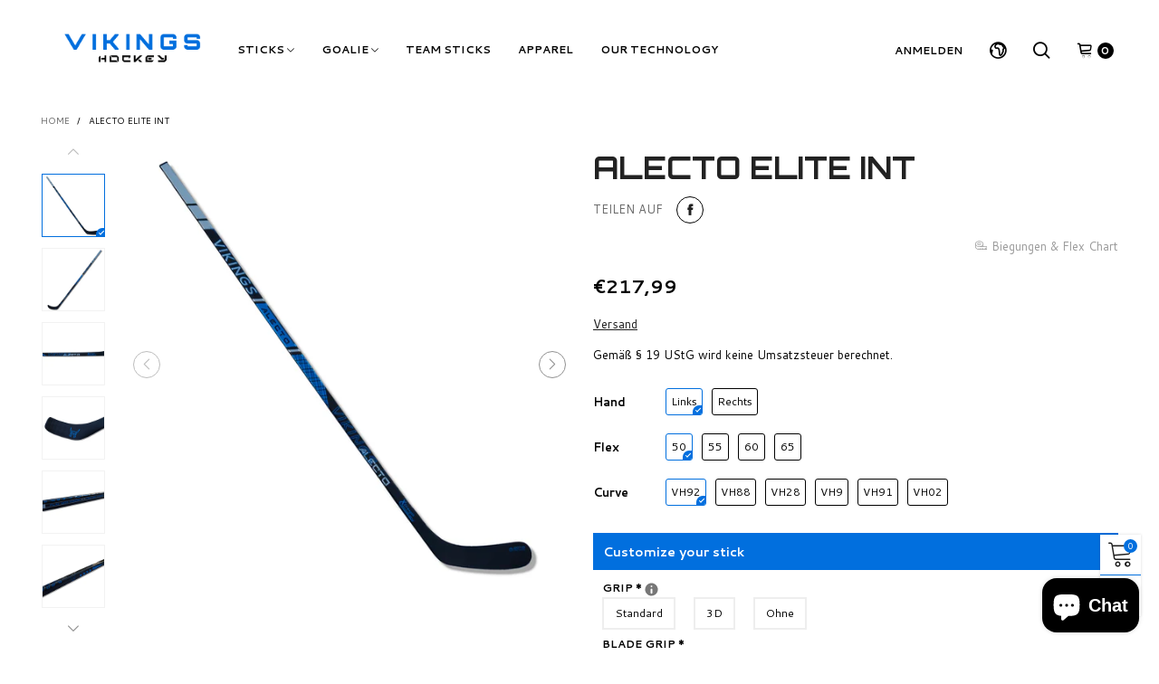

--- FILE ---
content_type: text/html; charset=utf-8
request_url: https://vikings-hockey.com/products/alecto-elite-low-kick-int
body_size: 49672
content:
<!doctype html>
<!--[if IE 9]> <html class="ie9 no-js" lang="de"> <![endif]-->
<!--[if (gt IE 9)|!(IE)]><!--> <html class="no-js" lang="de"> <!--<![endif]-->
<head><meta charset="utf-8">
  <meta http-equiv="X-UA-Compatible" content="IE=edge">
  <meta name="viewport" content="width=device-width,initial-scale=1">
  <meta name="theme-color" content="#7796a8"><link rel="canonical" href="https://vikings-hockey.com/products/alecto-elite-low-kick-int"><link rel="preconnect" href="https://fonts.googleapis.com">
  <link rel="preconnect" href="//cdn.shopify.com">
  <link rel="dns-prefetch" href="https://fonts.gstatic.com"><link rel="shortcut icon" href="//vikings-hockey.com/cdn/shop/files/Favicon_Vikigns_32x32.png?v=1614290778" type="image/png"><title>Pro Eishockeyschläger | Online kaufen | Vikings Hockey</title><meta name="description" content="Carbon Eishockey Stick in höchster Qualität zum günstigen Preis. Unter Verwendung von besten Materialien aus 100% 18K Kohlefasern. Ein penibel ausgewähltes Sortiment für jedes Niveau, egal ob Profi, Fortgeschritten oder Einsteiger. Mit unserem Eishockey-Schläger als verlängerten Arm des Eishockeyspielers gewährleisten wir Stabilität, Flexibilität und geringstes Gewicht. Erreiche ein neues Level mit der ALECTO ELITE Serie. Leicht und ultra stabil wurden die ALECTO Stick Serie für die schnellste und härteste Mannschaftssportart der Welt konzipiert. X-Strength Technologie Eine der härtesten Kellen am Markt. Sehr hohe Belastbarkeit und Lebensdauer durch den Einsatz von Materialien aus der Luftfahrt. Zudem ist das Füllmaterial extrem leicht. Leicht und stabil Der Alecto Elite X ist mit 415 Gramm kaum spürbar in deiner Hand. 100% 18K Carbon Der Schläger besteht zu 100% 18K Kohlefasermaterial für die beste Gesamtleistung und maximale Stärke. Low-Kick Technology Explosive Kraftübertragung für schnelle Schüsse auf engstem Raum. Spielertyp Perfekt geeignet für Sniper. Bitte folgenden Hinweis beachten: linke Hand unten = Schläger Biegung linksrechte Hand unten = Schläger Biegung rechts"><!-- /snippets/social-meta-tags.liquid -->




<meta property="og:site_name" content="Vikings Hockey">
<meta property="og:url" content="https://vikings-hockey.com/products/alecto-elite-low-kick-int">
<meta property="og:title" content="ALECTO ELITE INT">
<meta property="og:type" content="product">
<meta property="og:description" content="Carbon Eishockey Stick in höchster Qualität zum günstigen Preis. Unter Verwendung von besten Materialien aus 100% 18K Kohlefasern. Ein penibel ausgewähltes Sortiment für jedes Niveau, egal ob Profi, Fortgeschritten oder Einsteiger. Mit unserem Eishockey-Schläger als verlängerten Arm des Eishockeyspielers gewährleisten wir Stabilität, Flexibilität und geringstes Gewicht. Erreiche ein neues Level mit der ALECTO ELITE Serie. Leicht und ultra stabil wurden die ALECTO Stick Serie für die schnellste und härteste Mannschaftssportart der Welt konzipiert. X-Strength Technologie Eine der härtesten Kellen am Markt. Sehr hohe Belastbarkeit und Lebensdauer durch den Einsatz von Materialien aus der Luftfahrt. Zudem ist das Füllmaterial extrem leicht. Leicht und stabil Der Alecto Elite X ist mit 415 Gramm kaum spürbar in deiner Hand. 100% 18K Carbon Der Schläger besteht zu 100% 18K Kohlefasermaterial für die beste Gesamtleistung und maximale Stärke. Low-Kick Technology Explosive Kraftübertragung für schnelle Schüsse auf engstem Raum. Spielertyp Perfekt geeignet für Sniper. Bitte folgenden Hinweis beachten: linke Hand unten = Schläger Biegung linksrechte Hand unten = Schläger Biegung rechts">

  <meta property="og:price:amount" content="217,99">
  <meta property="og:price:currency" content="EUR">

<meta property="og:image" content="http://vikings-hockey.com/cdn/shop/products/Alectobluefrontstick_95c792e9-2f2d-4996-b158-2acf735eed6e_1200x1200.jpg?v=1629982170"><meta property="og:image" content="http://vikings-hockey.com/cdn/shop/products/Alectoblueback_8b9bfa57-d317-447c-b2cf-a46483d32b67_1200x1200.jpg?v=1629982170"><meta property="og:image" content="http://vikings-hockey.com/cdn/shop/products/Alectobluefront2_e9fb6382-8780-48f4-ab56-1b8ce342a3a2_1200x1200.jpg?v=1629982170">
<meta property="og:image:secure_url" content="https://vikings-hockey.com/cdn/shop/products/Alectobluefrontstick_95c792e9-2f2d-4996-b158-2acf735eed6e_1200x1200.jpg?v=1629982170"><meta property="og:image:secure_url" content="https://vikings-hockey.com/cdn/shop/products/Alectoblueback_8b9bfa57-d317-447c-b2cf-a46483d32b67_1200x1200.jpg?v=1629982170"><meta property="og:image:secure_url" content="https://vikings-hockey.com/cdn/shop/products/Alectobluefront2_e9fb6382-8780-48f4-ab56-1b8ce342a3a2_1200x1200.jpg?v=1629982170">


<meta name="twitter:card" content="summary_large_image">
<meta name="twitter:title" content="ALECTO ELITE INT">
<meta name="twitter:description" content="Carbon Eishockey Stick in höchster Qualität zum günstigen Preis. Unter Verwendung von besten Materialien aus 100% 18K Kohlefasern. Ein penibel ausgewähltes Sortiment für jedes Niveau, egal ob Profi, Fortgeschritten oder Einsteiger. Mit unserem Eishockey-Schläger als verlängerten Arm des Eishockeyspielers gewährleisten wir Stabilität, Flexibilität und geringstes Gewicht. Erreiche ein neues Level mit der ALECTO ELITE Serie. Leicht und ultra stabil wurden die ALECTO Stick Serie für die schnellste und härteste Mannschaftssportart der Welt konzipiert. X-Strength Technologie Eine der härtesten Kellen am Markt. Sehr hohe Belastbarkeit und Lebensdauer durch den Einsatz von Materialien aus der Luftfahrt. Zudem ist das Füllmaterial extrem leicht. Leicht und stabil Der Alecto Elite X ist mit 415 Gramm kaum spürbar in deiner Hand. 100% 18K Carbon Der Schläger besteht zu 100% 18K Kohlefasermaterial für die beste Gesamtleistung und maximale Stärke. Low-Kick Technology Explosive Kraftübertragung für schnelle Schüsse auf engstem Raum. Spielertyp Perfekt geeignet für Sniper. Bitte folgenden Hinweis beachten: linke Hand unten = Schläger Biegung linksrechte Hand unten = Schläger Biegung rechts">
<style rel="stylesheet">.container{margin-right:auto;margin-left:auto;padding-left:15px;padding-right:15px}.container:before,.container:after{content:" ";display:table}.container:after{clear:both}@media (min-width: 768px){.container{width:760px}}@media (min-width: 992px){.container{width:980px}}@media (min-width: 1200px){.container{width:1180px}}.container-fluid{margin-right:auto;margin-left:auto;padding-left:15px;padding-right:15px}.container-fluid:before,.container-fluid:after{content:" ";display:table}.container-fluid:after{clear:both}.row{margin-left:-15px;margin-right:-15px}.row:before,.row:after{content:" ";display:table}.row:after{clear:both}.col-xs-1,.col-sm-1,.col-md-1,.col-lg-1,.col-xs-2,.col-sm-2,.col-md-2,.col-lg-2,.col-xs-3,.col-sm-3,.col-md-3,.col-lg-3,.col-xs-4,.col-sm-4,.col-md-4,.col-lg-4,.col-xs-5,.col-sm-5,.col-md-5,.col-lg-5,.col-xs-6,.col-sm-6,.col-md-6,.col-lg-6,.col-xs-7,.col-sm-7,.col-md-7,.col-lg-7,.col-xs-8,.col-sm-8,.col-md-8,.col-lg-8,.col-xs-9,.col-sm-9,.col-md-9,.col-lg-9,.col-xs-10,.col-sm-10,.col-md-10,.col-lg-10,.col-xs-11,.col-sm-11,.col-md-11,.col-lg-11,.col-xs-12,.col-sm-12,.col-md-12,.col-lg-12{position:relative;min-height:1px;padding-left:15px;padding-right:15px}.col-xs-1,.col-xs-2,.col-xs-3,.col-xs-4,.col-xs-5,.col-xs-6,.col-xs-7,.col-xs-8,.col-xs-9,.col-xs-10,.col-xs-11,.col-xs-12{float:left}.col-xs-1{width:8.33333%}.col-xs-2{width:16.66667%}.col-xs-3{width:25%}.col-xs-4{width:33.33333%}.col-xs-5{width:41.66667%}.col-xs-6{width:50%}.col-xs-7{width:58.33333%}.col-xs-8{width:66.66667%}.col-xs-9{width:75%}.col-xs-10{width:83.33333%}.col-xs-11{width:91.66667%}.col-xs-12{width:100%}.col-xs-pull-0{right:auto}.col-xs-pull-1{right:8.33333%}.col-xs-pull-2{right:16.66667%}.col-xs-pull-3{right:25%}.col-xs-pull-4{right:33.33333%}.col-xs-pull-5{right:41.66667%}.col-xs-pull-6{right:50%}.col-xs-pull-7{right:58.33333%}.col-xs-pull-8{right:66.66667%}.col-xs-pull-9{right:75%}.col-xs-pull-10{right:83.33333%}.col-xs-pull-11{right:91.66667%}.col-xs-pull-12{right:100%}.col-xs-push-0{left:auto}.col-xs-push-1{left:8.33333%}.col-xs-push-2{left:16.66667%}.col-xs-push-3{left:25%}.col-xs-push-4{left:33.33333%}.col-xs-push-5{left:41.66667%}.col-xs-push-6{left:50%}.col-xs-push-7{left:58.33333%}.col-xs-push-8{left:66.66667%}.col-xs-push-9{left:75%}.col-xs-push-10{left:83.33333%}.col-xs-push-11{left:91.66667%}.col-xs-push-12{left:100%}.col-xs-offset-0{margin-left:0%}.col-xs-offset-1{margin-left:8.33333%}.col-xs-offset-2{margin-left:16.66667%}.col-xs-offset-3{margin-left:25%}.col-xs-offset-4{margin-left:33.33333%}.col-xs-offset-5{margin-left:41.66667%}.col-xs-offset-6{margin-left:50%}.col-xs-offset-7{margin-left:58.33333%}.col-xs-offset-8{margin-left:66.66667%}.col-xs-offset-9{margin-left:75%}.col-xs-offset-10{margin-left:83.33333%}.col-xs-offset-11{margin-left:91.66667%}.col-xs-offset-12{margin-left:100%}@media (min-width: 768px){.col-sm-1,.col-sm-2,.col-sm-3,.col-sm-4,.col-sm-5,.col-sm-6,.col-sm-7,.col-sm-8,.col-sm-9,.col-sm-10,.col-sm-11,.col-sm-12{float:left}.col-sm-1{width:8.33333%}.col-sm-2{width:16.66667%}.col-sm-3{width:25%}.col-sm-4{width:33.33333%}.col-sm-5{width:41.66667%}.col-sm-6{width:50%}.col-sm-7{width:58.33333%}.col-sm-8{width:66.66667%}.col-sm-9{width:75%}.col-sm-10{width:83.33333%}.col-sm-11{width:91.66667%}.col-sm-12{width:100%}.col-sm-pull-0{right:auto}.col-sm-pull-1{right:8.33333%}.col-sm-pull-2{right:16.66667%}.col-sm-pull-3{right:25%}.col-sm-pull-4{right:33.33333%}.col-sm-pull-5{right:41.66667%}.col-sm-pull-6{right:50%}.col-sm-pull-7{right:58.33333%}.col-sm-pull-8{right:66.66667%}.col-sm-pull-9{right:75%}.col-sm-pull-10{right:83.33333%}.col-sm-pull-11{right:91.66667%}.col-sm-pull-12{right:100%}.col-sm-push-0{left:auto}.col-sm-push-1{left:8.33333%}.col-sm-push-2{left:16.66667%}.col-sm-push-3{left:25%}.col-sm-push-4{left:33.33333%}.col-sm-push-5{left:41.66667%}.col-sm-push-6{left:50%}.col-sm-push-7{left:58.33333%}.col-sm-push-8{left:66.66667%}.col-sm-push-9{left:75%}.col-sm-push-10{left:83.33333%}.col-sm-push-11{left:91.66667%}.col-sm-push-12{left:100%}.col-sm-offset-0{margin-left:0%}.col-sm-offset-1{margin-left:8.33333%}.col-sm-offset-2{margin-left:16.66667%}.col-sm-offset-3{margin-left:25%}.col-sm-offset-4{margin-left:33.33333%}.col-sm-offset-5{margin-left:41.66667%}.col-sm-offset-6{margin-left:50%}.col-sm-offset-7{margin-left:58.33333%}.col-sm-offset-8{margin-left:66.66667%}.col-sm-offset-9{margin-left:75%}.col-sm-offset-10{margin-left:83.33333%}.col-sm-offset-11{margin-left:91.66667%}.col-sm-offset-12{margin-left:100%}}@media (min-width: 992px){.col-md-1,.col-md-2,.col-md-3,.col-md-4,.col-md-5,.col-md-6,.col-md-7,.col-md-8,.col-md-9,.col-md-10,.col-md-11,.col-md-12{float:left}.col-md-1{width:8.33333%}.col-md-2{width:16.66667%}.col-md-3{width:25%}.col-md-4{width:33.33333%}.col-md-5{width:41.66667%}.col-md-6{width:50%}.col-md-7{width:58.33333%}.col-md-8{width:66.66667%}.col-md-9{width:75%}.col-md-10{width:83.33333%}.col-md-11{width:91.66667%}.col-md-12{width:100%}.col-md-pull-0{right:auto}.col-md-pull-1{right:8.33333%}.col-md-pull-2{right:16.66667%}.col-md-pull-3{right:25%}.col-md-pull-4{right:33.33333%}.col-md-pull-5{right:41.66667%}.col-md-pull-6{right:50%}.col-md-pull-7{right:58.33333%}.col-md-pull-8{right:66.66667%}.col-md-pull-9{right:75%}.col-md-pull-10{right:83.33333%}.col-md-pull-11{right:91.66667%}.col-md-pull-12{right:100%}.col-md-push-0{left:auto}.col-md-push-1{left:8.33333%}.col-md-push-2{left:16.66667%}.col-md-push-3{left:25%}.col-md-push-4{left:33.33333%}.col-md-push-5{left:41.66667%}.col-md-push-6{left:50%}.col-md-push-7{left:58.33333%}.col-md-push-8{left:66.66667%}.col-md-push-9{left:75%}.col-md-push-10{left:83.33333%}.col-md-push-11{left:91.66667%}.col-md-push-12{left:100%}.col-md-offset-0{margin-left:0%}.col-md-offset-1{margin-left:8.33333%}.col-md-offset-2{margin-left:16.66667%}.col-md-offset-3{margin-left:25%}.col-md-offset-4{margin-left:33.33333%}.col-md-offset-5{margin-left:41.66667%}.col-md-offset-6{margin-left:50%}.col-md-offset-7{margin-left:58.33333%}.col-md-offset-8{margin-left:66.66667%}.col-md-offset-9{margin-left:75%}.col-md-offset-10{margin-left:83.33333%}.col-md-offset-11{margin-left:91.66667%}.col-md-offset-12{margin-left:100%}}@media (min-width: 1200px){.col-lg-1,.col-lg-2,.col-lg-3,.col-lg-4,.col-lg-5,.col-lg-6,.col-lg-7,.col-lg-8,.col-lg-9,.col-lg-10,.col-lg-11,.col-lg-12{float:left}.col-lg-1{width:8.33333%}.col-lg-2{width:16.66667%}.col-lg-3{width:25%}.col-lg-4{width:33.33333%}.col-lg-5{width:41.66667%}.col-lg-6{width:50%}.col-lg-7{width:58.33333%}.col-lg-8{width:66.66667%}.col-lg-9{width:75%}.col-lg-10{width:83.33333%}.col-lg-11{width:91.66667%}.col-lg-12{width:100%}.col-lg-pull-0{right:auto}.col-lg-pull-1{right:8.33333%}.col-lg-pull-2{right:16.66667%}.col-lg-pull-3{right:25%}.col-lg-pull-4{right:33.33333%}.col-lg-pull-5{right:41.66667%}.col-lg-pull-6{right:50%}.col-lg-pull-7{right:58.33333%}.col-lg-pull-8{right:66.66667%}.col-lg-pull-9{right:75%}.col-lg-pull-10{right:83.33333%}.col-lg-pull-11{right:91.66667%}.col-lg-pull-12{right:100%}.col-lg-push-0{left:auto}.col-lg-push-1{left:8.33333%}.col-lg-push-2{left:16.66667%}.col-lg-push-3{left:25%}.col-lg-push-4{left:33.33333%}.col-lg-push-5{left:41.66667%}.col-lg-push-6{left:50%}.col-lg-push-7{left:58.33333%}.col-lg-push-8{left:66.66667%}.col-lg-push-9{left:75%}.col-lg-push-10{left:83.33333%}.col-lg-push-11{left:91.66667%}.col-lg-push-12{left:100%}.col-lg-offset-0{margin-left:0%}.col-lg-offset-1{margin-left:8.33333%}.col-lg-offset-2{margin-left:16.66667%}.col-lg-offset-3{margin-left:25%}.col-lg-offset-4{margin-left:33.33333%}.col-lg-offset-5{margin-left:41.66667%}.col-lg-offset-6{margin-left:50%}.col-lg-offset-7{margin-left:58.33333%}.col-lg-offset-8{margin-left:66.66667%}.col-lg-offset-9{margin-left:75%}.col-lg-offset-10{margin-left:83.33333%}.col-lg-offset-11{margin-left:91.66667%}.col-lg-offset-12{margin-left:100%}}.clearfix:before,.clearfix:after{content:" ";display:table}.clearfix:after{clear:both}.center-block{display:block;margin-left:auto;margin-right:auto}.pull-right{float:right !important}.pull-left{float:left !important}.hide{display:none !important}.show{display:block !important}.invisible{visibility:hidden}.text-hide{font:0/0 a;color:transparent;text-shadow:none;background-color:transparent;border:0}.hidden{display:none !important}.affix{position:fixed}@-ms-viewport{width:device-width}.visible-xs{display:none !important}.visible-sm{display:none !important}.visible-md{display:none !important}.visible-lg{display:none !important}.visible-xs-block,.visible-xs-inline,.visible-xs-inline-block,.visible-sm-block,.visible-sm-inline,.visible-sm-inline-block,.visible-md-block,.visible-md-inline,.visible-md-inline-block,.visible-lg-block,.visible-lg-inline,.visible-lg-inline-block{display:none !important}@media (max-width: 767px){.visible-xs{display:block !important}table.visible-xs{display:table !important}tr.visible-xs{display:table-row !important}th.visible-xs,td.visible-xs{display:table-cell !important}}@media (max-width: 767px){.visible-xs-block{display:block !important}}@media (max-width: 767px){.visible-xs-inline{display:inline !important}}@media (max-width: 767px){.visible-xs-inline-block{display:inline-block !important}}@media (min-width: 768px) and (max-width: 991px){.visible-sm{display:block !important}table.visible-sm{display:table !important}tr.visible-sm{display:table-row !important}th.visible-sm,td.visible-sm{display:table-cell !important}}@media (min-width: 768px) and (max-width: 991px){.visible-sm-block{display:block !important}}@media (min-width: 768px) and (max-width: 991px){.visible-sm-inline{display:inline !important}}@media (min-width: 768px) and (max-width: 991px){.visible-sm-inline-block{display:inline-block !important}}@media (min-width: 992px) and (max-width: 1199px){.visible-md{display:block !important}table.visible-md{display:table !important}tr.visible-md{display:table-row !important}th.visible-md,td.visible-md{display:table-cell !important}}@media (min-width: 992px) and (max-width: 1199px){.visible-md-block{display:block !important}}@media (min-width: 992px) and (max-width: 1199px){.visible-md-inline{display:inline !important}}@media (min-width: 992px) and (max-width: 1199px){.visible-md-inline-block{display:inline-block !important}}@media (min-width: 1200px){.visible-lg{display:block !important}table.visible-lg{display:table !important}tr.visible-lg{display:table-row !important}th.visible-lg,td.visible-lg{display:table-cell !important}}@media (min-width: 1200px){.visible-lg-block{display:block !important}}@media (min-width: 1200px){.visible-lg-inline{display:inline !important}}@media (min-width: 1200px){.visible-lg-inline-block{display:inline-block !important}}@media (max-width: 767px){.hidden-xs{display:none !important}}@media (min-width: 768px) and (max-width: 991px){.hidden-sm{display:none !important}}@media (min-width: 992px) and (max-width: 1199px){.hidden-md{display:none !important}}@media (min-width: 1200px){.hidden-lg{display:none !important}}.visible-print{display:none !important}@media print{.visible-print{display:block !important}table.visible-print{display:table !important}tr.visible-print{display:table-row !important}th.visible-print,td.visible-print{display:table-cell !important}}.visible-print-block{display:none !important}@media print{.visible-print-block{display:block !important}}.visible-print-inline{display:none !important}@media print{.visible-print-inline{display:inline !important}}.visible-print-inline-block{display:none !important}@media print{.visible-print-inline-block{display:inline-block !important}}@media print{.hidden-print{display:none !important}}*{-webkit-box-sizing:border-box;box-sizing:border-box}*:before,*:after{-webkit-box-sizing:border-box;box-sizing:border-box}html{-ms-text-size-adjust:100%;-webkit-text-size-adjust:100%;-webkit-tap-highlight-color:rgba(0,0,0,0)}body{font-family:'Cantarell', sans-serif;font-size:13px;font-weight:300;background:#ffffff;color:#000000;margin:0;line-height:1.55em;font-smooth:always;font-smoothing:antialiased;-moz-font-smoothing:antialiased;-webkit-font-smoothing:antialiased}.row:before,.row:after{display:block}a{color:#1c1c1c;text-decoration:none}input,textarea{background:rgba(0, 0, 0, 0.05);border:1px solid rgba(0, 0, 0, 0.05)}.alternative{color:#000000}hr{margin-top:20px;margin-bottom:20px;border:0;border-top:1px solid rgba(0, 0, 0, 0.3)}select{-webkit-appearance:none;-moz-appearance:none;appearance:none}select,input{border-radius:0}select:focus,select:active,input:focus,input:active{outline:none}ul>li{list-style:none}.db{display:block}i{font-size:100%}p{margin:0 0 10px}.text-uppercase{text-transform:uppercase}.dib{display:inline-block}.por{position:relative}.text-left{text-align:left}.text-right{text-align:right}.text-center{text-align:center}.w100{width:100%}.h100{height:100%}.hide-in-loading{display:none}.grid__item.banner-item{margin-bottom:0}.list--inline{padding:0;margin:0}.list--inline li{display:inline-block;margin-bottom:0;vertical-align:middle}.center-abs{left:0;right:0;margin-left:auto;margin-right:auto}h1,h2,h3,h4,h5,h6,.h1,.h2,.h3,.h4,.h5,.h6{line-height:1.3em;font-weight:500;color:inherit}.h1,h1{font-size:36px}.h2,h2{font-size:30px}.h3,h3{font-size:24px}.h4,h4{font-size:18px}.h5,h5{font-size:14px}.h6,h6{font-size:12px}.page-title{padding-bottom:20px;margin-top:0}.fw-bold{font-weight:bold}.container-fluid{margin-right:auto;margin-left:auto;padding-left:15px;padding-right:15px}@media (min-width: 992px){.container-fluid{padding-left:45px;padding-right:45px}}@media (min-width: 1425px){.container{width:1300px}}@media (min-width: 1920px){.container-fluid{padding-left:115px;padding-right:115px}.container{width:1440px}}@media (min-width: 2300px){.container{width:1920px}}@media (max-width: 767px){.fs-mb{font-size:12px}}@media (min-width: 992px){.footer__linklist--bottom li{display:inline-block}.pos-sticky{position:sticky;position:-webkit-sticky;top:30px}.pos-sticky--menu{top:93px}}.show-in-sticky{display:none}@media (max-width: 767px){.mobile-text-left{text-align:left}.mobile-text-center{text-align:center}.mobile-text-right{text-align:right}}@media (max-width: 991px){.tbs-text-left{text-align:left}.tbs-text-center{text-align:center}.tbs-text-right{text-align:right}}.search-full{position:absolute;top:auto;left:0;background:#ffffff;z-index:2;overflow-y:auto;-webkit-overflow-scrolling:touch}.collection-grid-item{padding-bottom:100%}.collection-grid-item__link{border:2px solid transparent;position:absolute !important;top:0;left:0;bottom:0;right:0;overflow:hidden}.lazy-bkg{background-repeat:no-repeat;background-position:center top}.lazy-bkg--contain{background-size:contain}.lazy-bkg--cover{background-size:cover}.col-xs-20{width:20%}@media (min-width: 768px){.col-sm-20{width:20%}}@media (min-width: 992px){.col-md-20{width:20%}}@media (min-width: 1200px){.col-lg-20{width:20%}}.grid{display:-webkit-box;display:-ms-flexbox;display:flex;-webkit-box-orient:horizontal;-webkit-box-direction:normal;-ms-flex-flow:row wrap;flex-flow:row wrap;margin:-15px -10px;width:calc(100% + 10px*2);-ms-flex-wrap:wrap;flex-wrap:wrap}@media (min-width: 768px){.grid{width:calc(100% + 15px*2);margin:-25px -15px}}.grid--wide{margin-left:0 !important;margin-right:0 !important;width:100%}.grid__item{outline:none;padding:15px 10px}@media (min-width: 768px){.grid__item{padding:25px 15px}}@media (min-width: 768px){.grid__item--big{display:-webkit-box;display:-ms-flexbox;display:flex;-webkit-box-orient:horizontal;-webkit-box-direction:normal;-ms-flex-flow:row wrap;flex-flow:row wrap}.grid__item--big .item__top{-webkit-box-flex:1;-ms-flex-positive:1;flex-grow:1}}[class*="grid--"] .grid__item{width:50%}@media (min-width: 768px){.grid--small .grid__item{width:20%}.grid--medium .grid__item{width:25%}.grid--large .grid__item{width:33.33%}.grid--very-large .grid__item{width:50%}.grid--full .grid__item{width:100%}}@media (max-width: 767px){.grid--full-mobile .grid__item{width:100%}.use-touch-mobile .grid__item{width:60%;min-width:60%}.use-touch-mobile.grid--full .grid__item,.use-touch-mobile.grid--very-large .grid__item{width:75%;min-width:75%}}.no-gutter{padding-left:0 !important;padding-right:0 !important}.no-gutter--left{padding-left:0 !important}.no-gutter--right{padding-right:0 !important}.gutter-bottom{padding-bottom:20px}.gutter-top{padding-top:20px}.gutter-ele-bottom{padding-bottom:10px}.gutter-ele-top{padding-top:10px}.gutter-ele-small-bottom{padding-bottom:5px}.gutter-ele-small-top{padding-top:5px}.distance-top-ele{margin-top:10px}.distance-bottom-ele{margin-bottom:10px}.big-gutter-top{padding-top:25px}.big-gutter-bottom{padding-bottom:25px}@media (min-width: 992px){.big-gutter-top{padding-top:35px}.big-gutter-bottom{padding-bottom:35px}}.margin0{margin:0}.position-static{position:static}.no-gutter-top{padding-top:0 !important}@media (min-width: 768px){.no-gutter-left-tb{padding-left:0}.no-gutter-right-tb{padding-right:0}.gutter-ele-top-tb{padding-top:10px}.gutter-ele-bottom-tb{padding-bottom:10px}}@media (max-width: 991px){.gutter-ele-top-tbs{padding-top:10px}.gutter-ele-bottom-tbs{padding-bottom:10px}}@media (max-width: 767px){.no-gutter-left-mb{padding-left:0}.no-gutter-right-mb{padding-right:0}.gutter-ele-top-mb{padding-top:10px}.gutter-ele-bottom-mb{padding-bottom:10px}}.field label{position:relative;color:#000000}.field input,.field textarea{border:solid 1px #ffffff;border-radius:5px;outline:0}.field--float-label{position:relative}.field--float-label label{-webkit-transform:translateY(29px);transform:translateY(29px);margin:0;padding-left:10px;display:block}.field--float-label input{height:40px;line-height:40px;padding:0 10px;background:rgba(0, 0, 0, 0.05)}.nav-tabs{-ms-flex-flow:nowrap !important;flex-flow:nowrap !important;-webkit-box-pack:start;-ms-flex-pack:start;justify-content:flex-start;overflow-x:auto;overflow-y:hidden;white-space:nowrap;-webkit-box-shadow:none;box-shadow:none;max-width:100%;margin:0 -15px;-webkit-overflow-scrolling:touch;-moz-overflow-scrolling:touch;-ms-overflow-scrolling:touch;-webkit-overflow-scrolling:touch}@media (max-width: 1199px){.nav-tabs{-webkit-box-pack:start;-ms-flex-pack:start;justify-content:flex-start}}.nav-tab-item{padding:0 15px}.nav-tab-item>a{font-size:13px;color:#888888;font-weight:bold}@media (max-width: 991px){.nav-tab-item>a{height:calc(13px + 22px);line-height:calc(13px + 22px)}}.nav-tab-item.active>a,.nav-tab-item:hover>a,.nav-tab-item:focus>a{color:#000000}@media (max-width: 991px){.nav-tab-item.active>a,.nav-tab-item:hover>a,.nav-tab-item:focus>a{border-bottom:1px solid}}@media (min-width: 992px){.nav-tab-item a{font-size:12px}}.tab-content>.tab-pane{display:none}.tab-content>.active{display:block}@media (min-width: 1200px){.effect-hover{position:relative}.effect-hover__content{position:absolute;z-index:1;-webkit-transition:ease-in-out all 0.3s;transition:ease-in-out all 0.3s;visibility:hidden;opacity:0;filter:alpha(opacity=0);-ms-filter:"progid:DXImageTransform.Microsoft.Alpha(Opacity=$v2)"}}.button{font-size:10px;padding:0 20px;border-width:2px;font-weight:400;-webkit-transition:ease-in-out all 0.3s;transition:ease-in-out all 0.3s;text-align:center;text-transform:uppercase;height:35px;line-height:35px;border-radius:25px;font-weight:bold}.button i{padding-right:5px;font-size:12px;font-weight:bold;vertical-align:super}@media (min-width: 768px){.button{padding:0 35px;height:45px;line-height:44px}}.button--icon i{padding:0 !important}.button--wl-item{position:absolute;top:20px;right:20px}a.button{text-decoration:none !important}a.button:not(.button--circle):not(.flex){display:inline-block}.button--cart{border-radius:3px;overflow:hidden;color:#ffffff;background:#1c1c1c;padding:0 15px}.button--cart span{max-width:calc(100% - 37px);overflow:hidden;white-space:nowrap}@media (min-width: 1200px){.button--cart{border-radius:0;padding:0 25px}.button--cart span{max-width:calc(100% - 47px)}}.button--border-transparent{border:transparent !important}@media (min-width: 1200px){.button--cart i{-webkit-transform:translate3d(-10px, 30px, 0);transform:translate3d(-10px, 30px, 0)}.button--cart span{-webkit-transform:translate3d(-10px, 0, 0);transform:translate3d(-10px, 0, 0)}.grid__small .button--cart span{display:none}}.button--circle{width:30px;height:30px;line-height:30px;padding:0;border-radius:50%}.button--circle i{padding-right:0 !important}.use-slider-no-padding{margin-top:0;margin-bottom:0}.use-slider-no-padding .grid__item{padding-top:0;padding-bottom:0}@media (max-width: 767px){.use-touch-mobile{display:-webkit-box;display:-ms-flexbox;display:flex;-webkit-box-orient:horizontal;-webkit-box-direction:normal;-ms-flex-flow:row wrap;flex-flow:row wrap;-ms-flex-flow:row nowrap !important;flex-flow:row nowrap !important;white-space:nowrap;-webkit-overflow-scrolling:touch;-moz-overflow-scrolling:touch;-ms-overflow-scrolling:touch;-webkit-overflow-scrolling:touch;scroll-behavior:smooth;-webkit-scroll-behavior:smooth;overflow-x:auto;-webkit-backface-visibility:hidden;backface-visibility:hidden;-webkit-transform:translateZ(0);overflow-y:hidden}.use-touch-mobile::-webkit-scrollbar{display:none}}@media (min-width: 768px){.ov-slider-tb{display:none}.use-slider:not(.slick-initialized){overflow:hidden}}@media (max-width: 767px){.ov-slider-mb{display:none}}@keyframes fade-in{from{opacity:0}to{opacity:1}}@-webkit-keyframes fade-in{from{opacity:0}to{opacity:1}}.lazyload,.lazyloading{opacity:0}@media (min-width: 992px){.lazyload:not(.ignore-effect):not(.zoom-fade),.lazyloaded:not(.ignore-effect):not(.zoom-fade){opacity:1;-webkit-transition:2s cubic-bezier(0.215, 0.61, 0.355, 1);transition:2s cubic-bezier(0.215, 0.61, 0.355, 1)}}.lazyload:not(.ignore-effect).zoom-fade,.lazyloaded:not(.ignore-effect).zoom-fade{-webkit-animation:fade-in 3s cubic-bezier(0.26, 0.54, 0.32, 1) 0s forwards;animation:fade-in 3s cubic-bezier(0.26, 0.54, 0.32, 1) 0s forwards}@media (min-width: 992px){.text-effect{opacity:0}}.op1{opacity:1;filter:alpha(opacity=100);-ms-filter:"progid:DXImageTransform.Microsoft.Alpha(Opacity=$v2)"}.loading{display:block;position:relative;overflow:hidden;background:rgba(0, 0, 0, 0.05)}.header__links--flex{-ms-flex-align:center;-moz-align-items:center;-ms-align-items:center;-o-align-items:center;-webkit-box-align:center;align-items:center;-webkit-box-pack:end;-ms-flex-pack:end;justify-content:flex-end}@media (max-width: 991px){.header__links{margin:0 -14px}}@media (max-width: 991px){.header__link{color:#000000;font-size:25px;padding:0 14px}}.mobile-nav-bar{font-size:calc(25px + 7px);color:#000000}.link-list__item__link--mobile-header{color:#000000}.abs-number{position:absolute;border-radius:50%;vertical-align:middle;text-align:center;color:#ffffff;background:#016fde}@media (max-width: 991px){.abs-number{top:-7px;right:3px;width:20px;height:20px;line-height:20px;font-size:13px}}@media (min-width: 992px){.abs-number{font-size:11px;width:15px;height:15px;line-height:15px}}@media (max-width: 991px){.header-mobile__logo__image,.header-mobile__logo__link{max-width:110px;padding:0 10px}.header__link--account{font-size:calc(25px - 3px)}}.nav__item__label{display:inline-block;*display:inline;zoom:1;position:absolute;top:-15px;vertical-align:top;right:0;text-transform:capitalize;font-size:10px;white-space:nowrap;padding:3px 7px;line-height:11px;border-radius:3px}.link-list__item__link{position:relative}.section__title__text{font-size:20px;color:#000000;line-height:1.5em;font-weight:500;width:100%;text-align:center}@media (min-width: 992px){.section__title__text{font-size:36px}}.section__sub-title{font-size:11px;color:#555555;line-height:1.8em}@media (min-width: 992px){.section__sub-title{font-size:12px}}@media (max-width: 991px){.section__sub-title-tabs{width:100%}}.section__heading{padding-bottom:30px}@media (min-width: 992px){.section__heading{padding-bottom:45px}}.section__title__highline{color:#016fde}.product-price{display:block}.item__name{font-size:12px;color:#000000;line-height:1.55em;font-weight:100;display:block}@media (max-width: 767px){.item__name{white-space:normal}}.pg__option{color:#000000}.product-price__sold-out,.product-price__sale{padding-left:15px}.product-price__sold-out{color:#016fde}.product-price__price,.product-price__starting{color:#000000;font-weight:600;font-size:14px}s.product-price__price{color:#c8c8c8}.pg__bottom{padding-top:20px}.pg__main-image{-webkit-transition:ease-in-out all 0.3s;transition:ease-in-out all 0.3s}.pg__main-alt-image{position:absolute;top:0;left:0;width:100%;height:100%;opacity:0;filter:alpha(opacity=0);-ms-filter:"progid:DXImageTransform.Microsoft.Alpha(Opacity=$v2)";-webkit-transition:ease-in-out all 0.3s;transition:ease-in-out all 0.3s}@media (min-width: 768px){.item__actions{position:absolute;width:40px;top:5px;right:5px}.item__actions .button{margin:10px 0}}.pg__option__label{font-weight:600;min-width:80px;padding-right:5px}.pg__option__values{margin:0 -5px}.pg__option__value{width:100%;white-space:nowrap;text-overflow:ellipsis;padding-bottom:5px;font-size:12px;text-transform:capitalize}.swatch__item{width:auto;min-width:22px;height:22px;font-size:calc(22px - 10px);margin:5px;padding:0 5px;border:1px solid #000000;border-radius:3px;display:inline-block;white-space:nowrap;overflow:hidden;text-decoration:none;color:#000000}.swatch__item.selected,.swatch__item:hover,.swatch__item:focus{border-color:#016fde;text-decoration:none;outline:none;color:#000000}.swatch__item--color{position:relative;border:1px solid rgba(0, 0, 0, 0.15)}.swatch__item--color:after{position:absolute;top:0;right:0;bottom:0;left:0;content:'';font-family:'BTVodoma';display:block}.swatch__item--color.selected:after{content:'\e900'}.swatch__item--image{min-width:calc(22px + 5px);height:calc(22px + 5px)}.swatch__item--bkg-image{background-position:center !important}.qty-box{height:40px;margin-right:20px;border:1px solid #c3c3c3}.qty-box--small{width:107px;height:33px}.qty-box--single{height:45px}.qty-box__ctrl{height:100%;width:30px;font-size:13px;background:none;border:none}.qty-box__input{width:45px;background:none;border:none}.slick-slider{position:relative;display:block;-webkit-box-sizing:border-box;box-sizing:border-box;-webkit-touch-callout:none;-webkit-user-select:none;-moz-user-select:none;-ms-user-select:none;user-select:none;-ms-touch-action:pan-y;touch-action:pan-y;-webkit-tap-highlight-color:transparent}.slick-list{position:relative;overflow:hidden;display:block;margin:0;padding:0;width:100%}.slick-list:focus{outline:none}.slick-list.dragging{cursor:pointer}.slick-slider .slick-track,.slick-slider .slick-list{-webkit-transform:translate3d(0, 0, 0);transform:translate3d(0, 0, 0)}.slick-slide{float:left;min-height:1px;display:none}[dir="rtl"] .slick-slide{float:right}.slick-slide img{display:block;width:100%}.slick-slide.slick-loading img{display:none}.slick-slide.dragging img{pointer-events:none}.slick-initialized .slick-slide{display:block}.slick-loading .slick-slide{visibility:hidden}.slick-vertical .slick-slide{display:block;height:auto;border:1px solid transparent}.slick-arrow span:before{visibility:hidden}.f-right{float:right}@media (max-width: 767px){.f-right{float:none}}.f-left{float:left}.flex{display:-webkit-box;display:-ms-flexbox;display:flex;-webkit-box-orient:horizontal;-webkit-box-direction:normal;-ms-flex-flow:row wrap;flex-flow:row wrap}.flex-wrap{-ms-flex-wrap:wrap;flex-wrap:wrap}.flex-align-hoz{-webkit-box-pack:center;-ms-flex-pack:center;justify-content:center}.flex-align-ver{-ms-flex-align:center;-moz-align-items:center;-ms-align-items:center;-o-align-items:center;-webkit-box-align:center;align-items:center}.flex-align-space-between{-webkit-box-pack:justify;-ms-flex-pack:justify;justify-content:space-between}.clearfix{clear:both}.lh1{line-height:1}.ver-sub{vertical-align:baseline}.button--banner{height:auto}@media (max-width: 767px){.rb__products-heading.grid__item{width:100%}}.bt-dropdown__content{visibility:hidden;opacity:0;filter:alpha(opacity=0);-ms-filter:"progid:DXImageTransform.Microsoft.Alpha(Opacity=$v2)";display:none}input[type="search"]{-webkit-appearance:none !important}.pg__lbs{position:absolute;top:0;left:0}.lb-item{margin-bottom:5px;padding:5px 10px;font-size:13px;line-height:15px}.pg__countdown{position:absolute;font-weight:500;background:rgba(255,255,255,0.05);bottom:0;left:0}.rte{font-size:13px;line-height:1.9em}.rte img,.rte iframe{max-width:100%}.rte li{list-style:inherit}.rte a{text-decoration:underline}.rte p{margin:0 0 10px}.img-container{display:block;clear:both;position:relative;min-height:1px;width:100%;overflow:hidden}.img-abs{margin:0 auto;position:absolute;top:0}.img-responsive{display:block;max-width:100%;height:auto}.link-list{margin:-8px 0}.link-list__item{padding-top:8px;padding-bottom:8px}.link-list__item__dropdown--nav{opacity:0;filter:alpha(opacity=0);-ms-filter:"progid:DXImageTransform.Microsoft.Alpha(Opacity=$v2)";visibility:hidden;pointer-events:none}@media (max-width: 991px){.csi{padding:15px}.csi__code{padding:0 15px;position:relative}.csi__code:after{content:'';width:1px;height:100%;position:absolute;top:0;right:0;background:#000000}.csi__code--last:after{display:none}}
@media (min-width: 992px){.breadcrumbs{background-size:cover;background-position:center;background-attachment:fixed;background-repeat:no-repeat}}.breadcrumbs__list{white-space:nowrap;text-overflow:ellipsis;max-width:100%;overflow:hidden}.breadcrumbs--distance{margin-bottom:20px}@media (min-width: 992px){.breadcrumbs--distance{margin-bottom:50px}}@media (max-width: 991px){.breadcrumbs__inner{padding:0}.breadcrumbs__wrap{padding-top:0;padding-bottom:10px}.breadcrumbs--bkg{padding-top:10px;background-image:none !important}.breadcrumbs__name{margin-left:auto;margin-right:auto}.breadcrumbs__slogan{text-align:center}}.breadcrumbs__slogan{font-size:18px;color:#016fde}
@keyframes zoom-fade{from{opacity:0;-webkit-transform:scale(1.3, 1.3);transform:scale(1.3, 1.3)}to{opacity:1;-webkit-transform:scale(1, 1);transform:scale(1, 1)}}@-webkit-keyframes zoom-fade{from{opacity:0;-webkit-transform:scale(1.3, 1.3);transform:scale(1.3, 1.3)}to{opacity:1;-webkit-transform:scale(1, 1);transform:scale(1, 1)}}.pg__thumbs{margin:0 -5px;width:calc(100% + 10px)}.pg__thumbs--small .pg__thumb{width:10%}.pg__thumbs--large .pg__thumb{width:20%}.pg__thumb{padding:10px 5px 0}.pg__thumb__link{display:block;width:100%}@media (min-width: 992px){.pg__thumbs--slider-vertical{margin-left:0;margin-right:0}.pg__thumbs--slider-vertical .pg__thumb{width:100%;padding-left:0;padding-right:0}}@media (min-width: 992px){.pg__thumbs--slider-vertical{margin-top:-10px;margin-bottom:0;width:100% !important;height:calc(100% - 50px)}.slick-arrow--single-thumbs-vertical.slick-prev span:before{content:'\e873'}.slick-arrow--single-thumbs-vertical.slick-next span:before{content:'\e874'}}.product-single__small-buttons{position:absolute;bottom:15px;right:15px;z-index:1;width:34px}.product-single__small-buttons>a{width:34px;height:34px;line-height:34px;padding:0}@media (max-width: 767px){.product-single__photos__row{margin:0}}.sizechart-table{width:100%}@media (max-width: 767px){.product-single__thumbs-wrap{padding-left:15px;padding-right:15px}}@media (min-width: 992px){.qty-box--single-full{margin-bottom:20px;margin-right:0;width:100%}}.button--single-cart{border-radius:0}.pg__thumb__link-video{position:absolute;top:3px;right:3px;z-index:1;width:auto;height:auto;color:#ffffff;background:#000000;font-size:10px;padding:7px;border-radius:50%;font-weight:600 !important}.swatch__item--single{min-width:30px;height:30px;font-size:12px}.swatch__item--single-color{width:30px}.swatch__item--image--single{min-width:calc(30px + 5px);height:calc(30px + 5px)}.swatch__item--height-auto{height:auto !important}.swatch__item--single-color-text{padding:0 10px}.pg__vendor--single{color:#222;font-size:12px;text-transform:capitalize}.product-single__sub-info{font-size:13px;font-weight:400;line-height:23px}
.product-nav__item{position:fixed;top:50%;z-index:2;padding:15px}.product-nav__content{width:320px}.product-nav__item--previous{left:0;-webkit-transform:translate(calc(-100% + 35px), -50%);transform:translate(calc(-100% + 35px), -50%)}.product-nav__item--next{right:0;-webkit-transform:translate(calc(100% - 35px), -50%);transform:translate(calc(100% - 35px), -50%)}.product-nav__info{padding:0 15px;width:calc(70% - 20px)}.product-nav__image{width:30%}
.freb__title{color:#1c1c1c}.pg__fre-check{position:absolute;background:#ffffff;color:#000000;border:1px solid #000000;top:0;left:0;width:20px;height:20px;border-radius:0;cursor:pointer}.pg--freb:not(.selected) .pg__fre-check i{display:none}.freb__border{border:1px solid rgba(0, 0, 0, 0.05)}.pg__freb-icon{position:absolute;top:50%;right:-26px;-webkit-transform:translateY(-50%);transform:translateY(-50%);font-size:30px}.freb__total,.freb__total-price{vertical-align:middle}.pg--freb-border{border-top:1px solid rgba(0, 0, 0, 0.05)}@media (min-width: 992px){.pg__fre-products{border-right:1px solid rgba(0, 0, 0, 0.05)}}.product-price__price--freb{padding:0 3px}
</style>
<style rel="stylesheet" media="all and (min-width:992px)">.nav__item__dropdown{opacity:0;filter:alpha(opacity=0);-ms-filter:"progid:DXImageTransform.Microsoft.Alpha(Opacity=$v2)";visibility:hidden;position:absolute}.nav__item{position:static;float:left;width:auto;-webkit-box-align:center;-ms-flex-align:center;align-items:center;border-bottom:2px solid transparent}.nav__item__link{position:relative;font-weight:500;line-height:unset}.header--style7{width:100%;z-index:2;background-color:#ffffff}.header-sticker__inner.use-sticky.active .nav__item{padding-top:15px;padding-bottom:15px}.header__links{margin:0 -10px}.header__link-ele{padding:10px 8px}.header__link{color:#000000;font-size:12px;text-transform:uppercase;font-weight:bold}.header__link i{font-size:15px;font-weight:bold}@media (min-width: 1200px){.header__links{margin:0 -15px}.header__link-ele{padding:10px 15px}.header__link i{font-size:18px}}.wishlist-number,.cart-number--header{margin-left:5px}.abs-number{color:#ffffff;background:#000000;width:18px;height:18px;line-height:18px;position:static;font-size:12px}#shopify-section-navigation{height:100%}.main-nav__list{margin:0 -10px}.nav__item{padding:30px 10px}.nav__item__link{color:#000000;font-weight:bold;font-size:12px}@media (min-width: 1200px){.main-nav__list{margin:0 -15px}.nav__item{padding:45px 15px}}.header-sticker--abs-tb{position:absolute}
</style><link rel="preload" href="//vikings-hockey.com/cdn/shop/t/3/assets/BTVodoma.woff2?v=23533047183039628411600847056" as="font" type="font/woff2" crossorigin/><script>
  var theme = {
    strings: {
      addToCart: "In den Einkaufswagen legen",
      soldOut: "Ausverkauft",
      unavailable: "Nicht verfügbar",
      showMore: "Mehr anzeigen",
      showLess: "Weniger anzeigen",
      addressError: "Kann die Adresse nicht finden",
      addressNoResults: "Keine Ergebnisse für diese Adresse",
      addressQueryLimit: "Sie haben die Google- API-Nutzungsgrenze überschritten. Betrachten wir zu einem \u003ca href=\"https:\/\/developers.google.com\/maps\/premium\/usage-limits\"\u003ePremium-Paket\u003c\/a\u003e zu aktualisieren.",
      authError: "Es gab ein Problem bei Google Maps Konto zu authentifizieren.",
      addCartMsg: "product_title wurde dem Einkaufswagen hinzugefügt.",
      upsellTitle: "Diese Produkte könnten Ihnen auch gefallen",
      previous: "Zurück",
      next: "Vorwärts",
      wishlistEmpty: "Es befinden sich keine Artikel auf Ihrer Wunschliste.",
      countdownTplHour: "%H : %M : %S",
      countdownTplDay: "%-d Tag%!d %H : %M : %S\n",
      countdownTplWeek: "%-w Woche%!w %-d Tag%!d %H : %M : %S",
      countdownExpiredMsg: "Dieses Angebot ist abgelaufen!",
      preOrderText: "Vorbestellung"
    },
    enableWishlist: false,
    enableFreeShipping: false,
    freeShippingGoal: 19900,
    freeShippingGoalText: "Herzlichen Glückwunsch! Der Versand ist für Dich kostenlos.",
    freeShippingProgressText: "Nur [remain_amount] weg vom kostenlosen Versand.",
    rootUrl: '/',
    collectionAllUrl: '/collections/all',
    recommendationUrl: '/recommendations/products',
    searchUrl: '/search',
    cartUrl: '/cart',
    cartJsonUrl: '/cart.js',
    cartAddUrl: '/cart/add.js',
    cartChangeUrl: '/cart/change.js',
    cartUpdateUrl: '/cart/update.js',
    cartClearUrl: '/cart/clear.js',
    cartNumber: 0,
    cartAction: "redirect",
    cartTerms: true,
    cartTermsUrl: null,
    moneyFormat: "\u003cspan class=\"money\"\u003e€{{amount_with_comma_separator}}\u003c\/span\u003e",
    currencyServices: ['https://ipinfo.io/json'],
    favicon: {
      enable: true,
      pos: "down",
      bkgColor: "#086eff",
      textColor: "#fff"
    },
    libs: {
      "photoswipe": {
        "css": ["//vikings-hockey.com/cdn/shop/t/3/assets/photoswipe.css?v=141757233215576230921600847075","//vikings-hockey.com/cdn/shop/t/3/assets/photoswipe-default-skin.css?v=1076866869276905351600847074"],
        "js": "//vikings-hockey.com/cdn/shop/t/3/assets/bt-photoswipe.min.js?v=161738133116105279151600847035"
      },
      "lightgallery": {
        "css": ["//vikings-hockey.com/cdn/shop/t/3/assets/lightgallery.scss.css?v=179421478292937445171703179786"],
        "js": "//vikings-hockey.com/cdn/shop/t/3/assets/bt-lightgallery.min.js?v=146598080825006262481600847034"
      },
      "modalvideo": {
        "css": ["//vikings-hockey.com/cdn/shop/t/3/assets/modal-video.min.css?v=181548571557970817371600847072"],
        "js": "//vikings-hockey.com/cdn/shop/t/3/assets/jquery-modal-video.min.js?v=26874498530096680501600847064"
      },
      "recommendedProducts": {
        "css": ["//vikings-hockey.com/cdn/shop/t/3/assets/recommended-products.scss.css?v=3162186005065211521600847134"],
        "js": "//vikings-hockey.com/cdn/shop/t/3/assets/bt-sales-notification.min.js?v=154496861096850292731600847037"
      },
      "googleMaps": {
        "css": ["//vikings-hockey.com/cdn/shop/t/3/assets/google-maps.scss.css?v=26909619916671269671669283759"]
      },
      "newsletterPopup": {
        "css": ["//vikings-hockey.com/cdn/shop/t/3/assets/newsletter-popup.scss.css?v=33179894484602487211600847134"],
        "js": "//vikings-hockey.com/cdn/shop/t/3/assets/bt-newsletter-popup.min.js?v=133883848029630205681600847034"
      },
      "youtube": {
        "js": "//youtube.com/iframe_api"
      },
      "vimeo": {
        "js": "//player.vimeo.com/api/player.js"
      },"modelViewerUiStyles": {
        "css": ["//cdn.shopify.com/shopifycloud/model-viewer-ui/assets/v1.0/model-viewer-ui.css"]
      },
      "product-global": {
        "js": "//vikings-hockey.com/cdn/shop/t/3/assets/bt-product-global.min.js?v=157198677578713747471600847036"
      },
      "waypoint": {
        "js": "//vikings-hockey.com/cdn/shop/t/3/assets/jquery.waypoints.min.js?v=4418641721935119181600847068"
      },
      "infinite": {
        "js": "//vikings-hockey.com/cdn/shop/t/3/assets/infinite.min.js?v=138835031493191677871600847064"
      }
    },
    loadedLibs: [],
    pendingJsLibs: [],
    requireCss: [],
    review: {
      enable: true,
      app: "product_review"
    },
    searchSuggest: {
      enable: true,
      limit: "10"
    },
    enableCookieConsent: false,
    enableNewsPopup: false,
    enableRecommendedProducts: false,
    newsTerms: true,
    enableRecentView: true,
    disableCopy: true,
    preOrder: true
  };
  var enableCurrencyConverter = false;
  var enableCurrencyAuto = false;
  var currencyFormat = 'money_format';
  var shopCurrency = 'EUR';
  var defaultCurrency = 'USD';
  var cookieCurrency;
  var currencyFormat1 = "€{{amount_with_comma_separator}} EUR";
  var currencyFormat2 = "€{{amount_with_comma_separator}}";

  var upsellRandom = false;
  var rtl = false;

  document.documentElement.className = document.documentElement.className.replace('no-js', 'js');

  var topbarConfig = {
    autoRun      : true,
    barThickness : 3,
    barColors    : {
        '0'      : '#707ef5',
        '.25'    : '#3041d2',
        '.50'    : '#dc1d49',
        '.75'    : '#c72323',
        '1.0'    : '#ff0000'
    },
    shadowBlur   : 10,
    shadowColor  : 'rgba(0, 0, 0, 0.6)'
  };
  window.lazySizesConfig = window.lazySizesConfig || {};
  window.lazySizesConfig['data-widths'] =  [180, 360, 540, 720, 900, 1080, 1296, 1512, 1728, 2048];
  window.lazySizesConfig.loadMode = 1;
  window.lazySizesConfig.expand = -100;
  window.lazySizesConfig.loadHidden = false;
</script><script>window.performance && window.performance.mark && window.performance.mark('shopify.content_for_header.start');</script><meta name="google-site-verification" content="okBqqzRZQHJGjByBPwHij9OSCrN96YuQVqQo0j3nVsk">
<meta id="shopify-digital-wallet" name="shopify-digital-wallet" content="/46339686564/digital_wallets/dialog">
<meta name="shopify-checkout-api-token" content="1d69414812b2e8972c6d5a1057c4f2aa">
<meta id="in-context-paypal-metadata" data-shop-id="46339686564" data-venmo-supported="false" data-environment="production" data-locale="de_DE" data-paypal-v4="true" data-currency="EUR">
<link rel="alternate" hreflang="x-default" href="https://vikings-hockey.com/products/alecto-elite-low-kick-int">
<link rel="alternate" hreflang="de" href="https://vikings-hockey.com/products/alecto-elite-low-kick-int">
<link rel="alternate" hreflang="en" href="https://vikings-hockey.com/en/products/alecto-elite-low-kick-int">
<link rel="alternate" type="application/json+oembed" href="https://vikings-hockey.com/products/alecto-elite-low-kick-int.oembed">
<script async="async" src="/checkouts/internal/preloads.js?locale=de-DE"></script>
<link rel="preconnect" href="https://shop.app" crossorigin="anonymous">
<script async="async" src="https://shop.app/checkouts/internal/preloads.js?locale=de-DE&shop_id=46339686564" crossorigin="anonymous"></script>
<script id="apple-pay-shop-capabilities" type="application/json">{"shopId":46339686564,"countryCode":"DE","currencyCode":"EUR","merchantCapabilities":["supports3DS"],"merchantId":"gid:\/\/shopify\/Shop\/46339686564","merchantName":"Vikings Hockey","requiredBillingContactFields":["postalAddress","email"],"requiredShippingContactFields":["postalAddress","email"],"shippingType":"shipping","supportedNetworks":["visa","maestro","masterCard","amex"],"total":{"type":"pending","label":"Vikings Hockey","amount":"1.00"},"shopifyPaymentsEnabled":true,"supportsSubscriptions":true}</script>
<script id="shopify-features" type="application/json">{"accessToken":"1d69414812b2e8972c6d5a1057c4f2aa","betas":["rich-media-storefront-analytics"],"domain":"vikings-hockey.com","predictiveSearch":true,"shopId":46339686564,"locale":"de"}</script>
<script>var Shopify = Shopify || {};
Shopify.shop = "vikings-hockey.myshopify.com";
Shopify.locale = "de";
Shopify.currency = {"active":"EUR","rate":"1.0"};
Shopify.country = "DE";
Shopify.theme = {"name":"Vikings Hockey Theme 2021","id":112440410276,"schema_name":"BT Vodoma Fashion Style 2","schema_version":"1.1.8","theme_store_id":null,"role":"main"};
Shopify.theme.handle = "null";
Shopify.theme.style = {"id":null,"handle":null};
Shopify.cdnHost = "vikings-hockey.com/cdn";
Shopify.routes = Shopify.routes || {};
Shopify.routes.root = "/";</script>
<script type="module">!function(o){(o.Shopify=o.Shopify||{}).modules=!0}(window);</script>
<script>!function(o){function n(){var o=[];function n(){o.push(Array.prototype.slice.apply(arguments))}return n.q=o,n}var t=o.Shopify=o.Shopify||{};t.loadFeatures=n(),t.autoloadFeatures=n()}(window);</script>
<script>
  window.ShopifyPay = window.ShopifyPay || {};
  window.ShopifyPay.apiHost = "shop.app\/pay";
  window.ShopifyPay.redirectState = null;
</script>
<script id="shop-js-analytics" type="application/json">{"pageType":"product"}</script>
<script defer="defer" async type="module" src="//vikings-hockey.com/cdn/shopifycloud/shop-js/modules/v2/client.init-shop-cart-sync_HUjMWWU5.de.esm.js"></script>
<script defer="defer" async type="module" src="//vikings-hockey.com/cdn/shopifycloud/shop-js/modules/v2/chunk.common_QpfDqRK1.esm.js"></script>
<script type="module">
  await import("//vikings-hockey.com/cdn/shopifycloud/shop-js/modules/v2/client.init-shop-cart-sync_HUjMWWU5.de.esm.js");
await import("//vikings-hockey.com/cdn/shopifycloud/shop-js/modules/v2/chunk.common_QpfDqRK1.esm.js");

  window.Shopify.SignInWithShop?.initShopCartSync?.({"fedCMEnabled":true,"windoidEnabled":true});

</script>
<script>
  window.Shopify = window.Shopify || {};
  if (!window.Shopify.featureAssets) window.Shopify.featureAssets = {};
  window.Shopify.featureAssets['shop-js'] = {"shop-cart-sync":["modules/v2/client.shop-cart-sync_ByUgVWtJ.de.esm.js","modules/v2/chunk.common_QpfDqRK1.esm.js"],"init-fed-cm":["modules/v2/client.init-fed-cm_CVqhkk-1.de.esm.js","modules/v2/chunk.common_QpfDqRK1.esm.js"],"shop-button":["modules/v2/client.shop-button_B0pFlqys.de.esm.js","modules/v2/chunk.common_QpfDqRK1.esm.js"],"shop-cash-offers":["modules/v2/client.shop-cash-offers_CaaeZ5wd.de.esm.js","modules/v2/chunk.common_QpfDqRK1.esm.js","modules/v2/chunk.modal_CS8dP9kO.esm.js"],"init-windoid":["modules/v2/client.init-windoid_B-gyVqfY.de.esm.js","modules/v2/chunk.common_QpfDqRK1.esm.js"],"shop-toast-manager":["modules/v2/client.shop-toast-manager_DgTeluS3.de.esm.js","modules/v2/chunk.common_QpfDqRK1.esm.js"],"init-shop-email-lookup-coordinator":["modules/v2/client.init-shop-email-lookup-coordinator_C5I212n4.de.esm.js","modules/v2/chunk.common_QpfDqRK1.esm.js"],"init-shop-cart-sync":["modules/v2/client.init-shop-cart-sync_HUjMWWU5.de.esm.js","modules/v2/chunk.common_QpfDqRK1.esm.js"],"avatar":["modules/v2/client.avatar_BTnouDA3.de.esm.js"],"pay-button":["modules/v2/client.pay-button_CJaF-UDc.de.esm.js","modules/v2/chunk.common_QpfDqRK1.esm.js"],"init-customer-accounts":["modules/v2/client.init-customer-accounts_BI_wUvuR.de.esm.js","modules/v2/client.shop-login-button_DTPR4l75.de.esm.js","modules/v2/chunk.common_QpfDqRK1.esm.js","modules/v2/chunk.modal_CS8dP9kO.esm.js"],"init-shop-for-new-customer-accounts":["modules/v2/client.init-shop-for-new-customer-accounts_C4qR5Wl-.de.esm.js","modules/v2/client.shop-login-button_DTPR4l75.de.esm.js","modules/v2/chunk.common_QpfDqRK1.esm.js","modules/v2/chunk.modal_CS8dP9kO.esm.js"],"shop-login-button":["modules/v2/client.shop-login-button_DTPR4l75.de.esm.js","modules/v2/chunk.common_QpfDqRK1.esm.js","modules/v2/chunk.modal_CS8dP9kO.esm.js"],"init-customer-accounts-sign-up":["modules/v2/client.init-customer-accounts-sign-up_SG5gYFpP.de.esm.js","modules/v2/client.shop-login-button_DTPR4l75.de.esm.js","modules/v2/chunk.common_QpfDqRK1.esm.js","modules/v2/chunk.modal_CS8dP9kO.esm.js"],"shop-follow-button":["modules/v2/client.shop-follow-button_CmMsyvrH.de.esm.js","modules/v2/chunk.common_QpfDqRK1.esm.js","modules/v2/chunk.modal_CS8dP9kO.esm.js"],"checkout-modal":["modules/v2/client.checkout-modal_tfCxQqrq.de.esm.js","modules/v2/chunk.common_QpfDqRK1.esm.js","modules/v2/chunk.modal_CS8dP9kO.esm.js"],"lead-capture":["modules/v2/client.lead-capture_Ccz5Zm6k.de.esm.js","modules/v2/chunk.common_QpfDqRK1.esm.js","modules/v2/chunk.modal_CS8dP9kO.esm.js"],"shop-login":["modules/v2/client.shop-login_BfivnucW.de.esm.js","modules/v2/chunk.common_QpfDqRK1.esm.js","modules/v2/chunk.modal_CS8dP9kO.esm.js"],"payment-terms":["modules/v2/client.payment-terms_D2Mn0eFV.de.esm.js","modules/v2/chunk.common_QpfDqRK1.esm.js","modules/v2/chunk.modal_CS8dP9kO.esm.js"]};
</script>
<script>(function() {
  var isLoaded = false;
  function asyncLoad() {
    if (isLoaded) return;
    isLoaded = true;
    var urls = ["https:\/\/ecommplugins-scripts.trustpilot.com\/v2.1\/js\/header.min.js?settings=eyJrZXkiOiJKTjdVTXNFYnN0QkdLQ1VBIiwicyI6InNrdSJ9\u0026shop=vikings-hockey.myshopify.com","https:\/\/ecommplugins-trustboxsettings.trustpilot.com\/vikings-hockey.myshopify.com.js?settings=1691672200716\u0026shop=vikings-hockey.myshopify.com","https:\/\/widget.trustpilot.com\/bootstrap\/v5\/tp.widget.sync.bootstrap.min.js?shop=vikings-hockey.myshopify.com","https:\/\/ecommerce-editor-connector.live.gelato.tech\/ecommerce-editor\/v1\/shopify.esm.js?c=fb262c7a-c97c-4316-aa76-2907688dc212\u0026s=48626f10-7351-42b3-bd18-d1af7cda5378\u0026shop=vikings-hockey.myshopify.com","\/\/cdn.shopify.com\/proxy\/b1d0ece2a98a6306f8a8a9f72d9502092863498b47ae7c13fa17ef0885b2bbb3\/static.cdn.printful.com\/static\/js\/external\/shopify-product-customizer.js?v=0.28\u0026shop=vikings-hockey.myshopify.com\u0026sp-cache-control=cHVibGljLCBtYXgtYWdlPTkwMA"];
    for (var i = 0; i < urls.length; i++) {
      var s = document.createElement('script');
      s.type = 'text/javascript';
      s.async = true;
      s.src = urls[i];
      var x = document.getElementsByTagName('script')[0];
      x.parentNode.insertBefore(s, x);
    }
  };
  if(window.attachEvent) {
    window.attachEvent('onload', asyncLoad);
  } else {
    window.addEventListener('load', asyncLoad, false);
  }
})();</script>
<script id="__st">var __st={"a":46339686564,"offset":3600,"reqid":"5ff2c72b-deb9-4060-89f6-8a479725123a-1768701740","pageurl":"vikings-hockey.com\/products\/alecto-elite-low-kick-int","u":"6ca1bee778f8","p":"product","rtyp":"product","rid":5691341996196};</script>
<script>window.ShopifyPaypalV4VisibilityTracking = true;</script>
<script id="captcha-bootstrap">!function(){'use strict';const t='contact',e='account',n='new_comment',o=[[t,t],['blogs',n],['comments',n],[t,'customer']],c=[[e,'customer_login'],[e,'guest_login'],[e,'recover_customer_password'],[e,'create_customer']],r=t=>t.map((([t,e])=>`form[action*='/${t}']:not([data-nocaptcha='true']) input[name='form_type'][value='${e}']`)).join(','),a=t=>()=>t?[...document.querySelectorAll(t)].map((t=>t.form)):[];function s(){const t=[...o],e=r(t);return a(e)}const i='password',u='form_key',d=['recaptcha-v3-token','g-recaptcha-response','h-captcha-response',i],f=()=>{try{return window.sessionStorage}catch{return}},m='__shopify_v',_=t=>t.elements[u];function p(t,e,n=!1){try{const o=window.sessionStorage,c=JSON.parse(o.getItem(e)),{data:r}=function(t){const{data:e,action:n}=t;return t[m]||n?{data:e,action:n}:{data:t,action:n}}(c);for(const[e,n]of Object.entries(r))t.elements[e]&&(t.elements[e].value=n);n&&o.removeItem(e)}catch(o){console.error('form repopulation failed',{error:o})}}const l='form_type',E='cptcha';function T(t){t.dataset[E]=!0}const w=window,h=w.document,L='Shopify',v='ce_forms',y='captcha';let A=!1;((t,e)=>{const n=(g='f06e6c50-85a8-45c8-87d0-21a2b65856fe',I='https://cdn.shopify.com/shopifycloud/storefront-forms-hcaptcha/ce_storefront_forms_captcha_hcaptcha.v1.5.2.iife.js',D={infoText:'Durch hCaptcha geschützt',privacyText:'Datenschutz',termsText:'Allgemeine Geschäftsbedingungen'},(t,e,n)=>{const o=w[L][v],c=o.bindForm;if(c)return c(t,g,e,D).then(n);var r;o.q.push([[t,g,e,D],n]),r=I,A||(h.body.append(Object.assign(h.createElement('script'),{id:'captcha-provider',async:!0,src:r})),A=!0)});var g,I,D;w[L]=w[L]||{},w[L][v]=w[L][v]||{},w[L][v].q=[],w[L][y]=w[L][y]||{},w[L][y].protect=function(t,e){n(t,void 0,e),T(t)},Object.freeze(w[L][y]),function(t,e,n,w,h,L){const[v,y,A,g]=function(t,e,n){const i=e?o:[],u=t?c:[],d=[...i,...u],f=r(d),m=r(i),_=r(d.filter((([t,e])=>n.includes(e))));return[a(f),a(m),a(_),s()]}(w,h,L),I=t=>{const e=t.target;return e instanceof HTMLFormElement?e:e&&e.form},D=t=>v().includes(t);t.addEventListener('submit',(t=>{const e=I(t);if(!e)return;const n=D(e)&&!e.dataset.hcaptchaBound&&!e.dataset.recaptchaBound,o=_(e),c=g().includes(e)&&(!o||!o.value);(n||c)&&t.preventDefault(),c&&!n&&(function(t){try{if(!f())return;!function(t){const e=f();if(!e)return;const n=_(t);if(!n)return;const o=n.value;o&&e.removeItem(o)}(t);const e=Array.from(Array(32),(()=>Math.random().toString(36)[2])).join('');!function(t,e){_(t)||t.append(Object.assign(document.createElement('input'),{type:'hidden',name:u})),t.elements[u].value=e}(t,e),function(t,e){const n=f();if(!n)return;const o=[...t.querySelectorAll(`input[type='${i}']`)].map((({name:t})=>t)),c=[...d,...o],r={};for(const[a,s]of new FormData(t).entries())c.includes(a)||(r[a]=s);n.setItem(e,JSON.stringify({[m]:1,action:t.action,data:r}))}(t,e)}catch(e){console.error('failed to persist form',e)}}(e),e.submit())}));const S=(t,e)=>{t&&!t.dataset[E]&&(n(t,e.some((e=>e===t))),T(t))};for(const o of['focusin','change'])t.addEventListener(o,(t=>{const e=I(t);D(e)&&S(e,y())}));const B=e.get('form_key'),M=e.get(l),P=B&&M;t.addEventListener('DOMContentLoaded',(()=>{const t=y();if(P)for(const e of t)e.elements[l].value===M&&p(e,B);[...new Set([...A(),...v().filter((t=>'true'===t.dataset.shopifyCaptcha))])].forEach((e=>S(e,t)))}))}(h,new URLSearchParams(w.location.search),n,t,e,['guest_login'])})(!0,!0)}();</script>
<script integrity="sha256-4kQ18oKyAcykRKYeNunJcIwy7WH5gtpwJnB7kiuLZ1E=" data-source-attribution="shopify.loadfeatures" defer="defer" src="//vikings-hockey.com/cdn/shopifycloud/storefront/assets/storefront/load_feature-a0a9edcb.js" crossorigin="anonymous"></script>
<script crossorigin="anonymous" defer="defer" src="//vikings-hockey.com/cdn/shopifycloud/storefront/assets/shopify_pay/storefront-65b4c6d7.js?v=20250812"></script>
<script data-source-attribution="shopify.dynamic_checkout.dynamic.init">var Shopify=Shopify||{};Shopify.PaymentButton=Shopify.PaymentButton||{isStorefrontPortableWallets:!0,init:function(){window.Shopify.PaymentButton.init=function(){};var t=document.createElement("script");t.src="https://vikings-hockey.com/cdn/shopifycloud/portable-wallets/latest/portable-wallets.de.js",t.type="module",document.head.appendChild(t)}};
</script>
<script data-source-attribution="shopify.dynamic_checkout.buyer_consent">
  function portableWalletsHideBuyerConsent(e){var t=document.getElementById("shopify-buyer-consent"),n=document.getElementById("shopify-subscription-policy-button");t&&n&&(t.classList.add("hidden"),t.setAttribute("aria-hidden","true"),n.removeEventListener("click",e))}function portableWalletsShowBuyerConsent(e){var t=document.getElementById("shopify-buyer-consent"),n=document.getElementById("shopify-subscription-policy-button");t&&n&&(t.classList.remove("hidden"),t.removeAttribute("aria-hidden"),n.addEventListener("click",e))}window.Shopify?.PaymentButton&&(window.Shopify.PaymentButton.hideBuyerConsent=portableWalletsHideBuyerConsent,window.Shopify.PaymentButton.showBuyerConsent=portableWalletsShowBuyerConsent);
</script>
<script data-source-attribution="shopify.dynamic_checkout.cart.bootstrap">document.addEventListener("DOMContentLoaded",(function(){function t(){return document.querySelector("shopify-accelerated-checkout-cart, shopify-accelerated-checkout")}if(t())Shopify.PaymentButton.init();else{new MutationObserver((function(e,n){t()&&(Shopify.PaymentButton.init(),n.disconnect())})).observe(document.body,{childList:!0,subtree:!0})}}));
</script>
<script id='scb4127' type='text/javascript' async='' src='https://vikings-hockey.com/cdn/shopifycloud/privacy-banner/storefront-banner.js'></script><link id="shopify-accelerated-checkout-styles" rel="stylesheet" media="screen" href="https://vikings-hockey.com/cdn/shopifycloud/portable-wallets/latest/accelerated-checkout-backwards-compat.css" crossorigin="anonymous">
<style id="shopify-accelerated-checkout-cart">
        #shopify-buyer-consent {
  margin-top: 1em;
  display: inline-block;
  width: 100%;
}

#shopify-buyer-consent.hidden {
  display: none;
}

#shopify-subscription-policy-button {
  background: none;
  border: none;
  padding: 0;
  text-decoration: underline;
  font-size: inherit;
  cursor: pointer;
}

#shopify-subscription-policy-button::before {
  box-shadow: none;
}

      </style>

<script>window.performance && window.performance.mark && window.performance.mark('shopify.content_for_header.end');</script>
<!--[if (gt IE 9)|!(IE)]><!--><script src="//vikings-hockey.com/cdn/shop/t/3/assets/lazysizes.min.js?v=178643083270652318671600847068" async="async"></script><!--<![endif]-->
  <!--[if lte IE 9]><script src="//vikings-hockey.com/cdn/shop/t/3/assets/lazysizes.min.js?v=178643083270652318671600847068"></script><![endif]--><meta name="facebook-domain-verification" content="k25o3n1uq1u9qp92v379bu66n9pugv" />

<style>
    .iti {
        position: relative;
        display: inline-block;
    }
    .iti * {
        box-sizing: border-box;
        -moz-box-sizing: border-box;
    }
    .iti__hide {
        display: none;
    }
    .iti__v-hide {
        visibility: hidden;
    }
    .iti input,
    .iti input[type="tel"],
    .iti input[type="text"] {
        position: relative;
        z-index: 0;
        margin-top: 0 !important;
        margin-bottom: 0 !important;
        padding-right: 36px;
        margin-right: 0;
    }
    .iti__flag-container {
        position: absolute;
        top: 0;
        bottom: 0;
        right: 0;
        padding: 1px;
    }
    .iti__selected-flag {
        z-index: 1;
        position: relative;
        display: flex;
        align-items: center;
        height: 100%;
        padding: 0 6px 0 8px;
    }
    .iti__arrow {
        margin-left: 6px;
        width: 0;
        height: 0;
        border-left: 3px solid transparent;
        border-right: 3px solid transparent;
        border-top: 4px solid #555;
    }
    .iti__arrow--up {
        border-top: none;
        border-bottom: 4px solid #555;
    }
    .iti__country-list {
        position: absolute;
        z-index: 2;
        list-style: none;
        text-align: left;
        padding: 0;
        margin: 0 0 0 -1px;
        box-shadow: 1px 1px 4px rgba(0, 0, 0, 0.2);
        background-color: #fff;
        border: 1px solid #ccc;
        white-space: nowrap;
        max-height: 200px;
        overflow-y: scroll;
        -webkit-overflow-scrolling: touch;
    }
    .iti__country-list--dropup {
        bottom: 100%;
        margin-bottom: -1px;
    }
    @media (max-width: 500px) {
        .iti__country-list {
            white-space: normal;
        }
    }
    .iti__flag-box {
        display: inline-block;
        width: 20px;
    }
    .iti__divider {
        padding-bottom: 5px;
        margin-bottom: 5px;
        border-bottom: 1px solid #ccc;
    }
    .iti__country {
        padding: 5px 10px;
        outline: 0;
    }
    .iti__dial-code {
        color: #999;
    }
    .iti__country.iti__highlight {
        background-color: rgba(0, 0, 0, 0.05);
    }
    .iti__country-name,
    .iti__dial-code,
    .iti__flag-box {
        vertical-align: middle;
    }
    .iti__country-name,
    .iti__flag-box {
        margin-right: 6px;
    }
    .iti--allow-dropdown input,
    .iti--allow-dropdown input[type="tel"],
    .iti--allow-dropdown input[type="text"],
    .iti--separate-dial-code input,
    .iti--separate-dial-code input[type="tel"],
    .iti--separate-dial-code input[type="text"] {
        padding-right: 6px;
        padding-left: 52px;
        margin-left: 0;
    }
    .iti--allow-dropdown .iti__flag-container,
    .iti--separate-dial-code .iti__flag-container {
        right: auto;
        left: 0;
    }
    .iti--allow-dropdown .iti__flag-container:hover {
        cursor: pointer;
    }
    .iti--allow-dropdown .iti__flag-container:hover .iti__selected-flag {
        background-color: rgba(0, 0, 0, 0.05);
    }
    .iti--allow-dropdown input[disabled] + .iti__flag-container:hover,
    .iti--allow-dropdown input[readonly] + .iti__flag-container:hover {
        cursor: default;
    }
    .iti--allow-dropdown input[disabled] + .iti__flag-container:hover .iti__selected-flag,
    .iti--allow-dropdown input[readonly] + .iti__flag-container:hover .iti__selected-flag {
        background-color: transparent;
    }
    .iti--separate-dial-code .iti__selected-flag {
        background-color: rgba(0, 0, 0, 0.05);
    }
    .iti--separate-dial-code .iti__selected-dial-code {
        margin-left: 6px;
    }
    .iti--container {
        position: absolute;
        top: -1000px;
        left: -1000px;
        z-index: 1060;
        padding: 1px;
    }
    .iti--container:hover {
        cursor: pointer;
    }
    .iti-mobile .iti--container {
        top: 30px;
        bottom: 30px;
        left: 30px;
        right: 30px;
        position: fixed;
    }
    .iti-mobile .iti__country-list {
        max-height: 100%;
        width: 100%;
    }
    .iti-mobile .iti__country {
        padding: 10px 10px;
        line-height: 1.5em;
    }
    .iti__flag {
        width: 20px;
    }
    .iti__flag.iti__be {
        width: 18px;
    }
    .iti__flag.iti__ch {
        width: 15px;
    }
    .iti__flag.iti__mc {
        width: 19px;
    }
    .iti__flag.iti__ne {
        width: 18px;
    }
    .iti__flag.iti__np {
        width: 13px;
    }
    .iti__flag.iti__va {
        width: 15px;
    }
    @media (-webkit-min-device-pixel-ratio: 2), (min-resolution: 192dpi) {
        .iti__flag {
            background-size: 5652px 15px;
        }
    }
    .iti__flag.iti__ac {
        height: 10px;
        background-position: 0 0;
    }
    .iti__flag.iti__ad {
        height: 14px;
        background-position: -22px 0;
    }
    .iti__flag.iti__ae {
        height: 10px;
        background-position: -44px 0;
    }
    .iti__flag.iti__af {
        height: 14px;
        background-position: -66px 0;
    }
    .iti__flag.iti__ag {
        height: 14px;
        background-position: -88px 0;
    }
    .iti__flag.iti__ai {
        height: 10px;
        background-position: -110px 0;
    }
    .iti__flag.iti__al {
        height: 15px;
        background-position: -132px 0;
    }
    .iti__flag.iti__am {
        height: 10px;
        background-position: -154px 0;
    }
    .iti__flag.iti__ao {
        height: 14px;
        background-position: -176px 0;
    }
    .iti__flag.iti__aq {
        height: 14px;
        background-position: -198px 0;
    }
    .iti__flag.iti__ar {
        height: 13px;
        background-position: -220px 0;
    }
    .iti__flag.iti__as {
        height: 10px;
        background-position: -242px 0;
    }
    .iti__flag.iti__at {
        height: 14px;
        background-position: -264px 0;
    }
    .iti__flag.iti__au {
        height: 10px;
        background-position: -286px 0;
    }
    .iti__flag.iti__aw {
        height: 14px;
        background-position: -308px 0;
    }
    .iti__flag.iti__ax {
        height: 13px;
        background-position: -330px 0;
    }
    .iti__flag.iti__az {
        height: 10px;
        background-position: -352px 0;
    }
    .iti__flag.iti__ba {
        height: 10px;
        background-position: -374px 0;
    }
    .iti__flag.iti__bb {
        height: 14px;
        background-position: -396px 0;
    }
    .iti__flag.iti__bd {
        height: 12px;
        background-position: -418px 0;
    }
    .iti__flag.iti__be {
        height: 15px;
        background-position: -440px 0;
    }
    .iti__flag.iti__bf {
        height: 14px;
        background-position: -460px 0;
    }
    .iti__flag.iti__bg {
        height: 12px;
        background-position: -482px 0;
    }
    .iti__flag.iti__bh {
        height: 12px;
        background-position: -504px 0;
    }
    .iti__flag.iti__bi {
        height: 12px;
        background-position: -526px 0;
    }
    .iti__flag.iti__bj {
        height: 14px;
        background-position: -548px 0;
    }
    .iti__flag.iti__bl {
        height: 14px;
        background-position: -570px 0;
    }
    .iti__flag.iti__bm {
        height: 10px;
        background-position: -592px 0;
    }
    .iti__flag.iti__bn {
        height: 10px;
        background-position: -614px 0;
    }
    .iti__flag.iti__bo {
        height: 14px;
        background-position: -636px 0;
    }
    .iti__flag.iti__bq {
        height: 14px;
        background-position: -658px 0;
    }
    .iti__flag.iti__br {
        height: 14px;
        background-position: -680px 0;
    }
    .iti__flag.iti__bs {
        height: 10px;
        background-position: -702px 0;
    }
    .iti__flag.iti__bt {
        height: 14px;
        background-position: -724px 0;
    }
    .iti__flag.iti__bv {
        height: 15px;
        background-position: -746px 0;
    }
    .iti__flag.iti__bw {
        height: 14px;
        background-position: -768px 0;
    }
    .iti__flag.iti__by {
        height: 10px;
        background-position: -790px 0;
    }
    .iti__flag.iti__bz {
        height: 14px;
        background-position: -812px 0;
    }
    .iti__flag.iti__ca {
        height: 10px;
        background-position: -834px 0;
    }
    .iti__flag.iti__cc {
        height: 10px;
        background-position: -856px 0;
    }
    .iti__flag.iti__cd {
        height: 15px;
        background-position: -878px 0;
    }
    .iti__flag.iti__cf {
        height: 14px;
        background-position: -900px 0;
    }
    .iti__flag.iti__cg {
        height: 14px;
        background-position: -922px 0;
    }
    .iti__flag.iti__ch {
        height: 15px;
        background-position: -944px 0;
    }
    .iti__flag.iti__ci {
        height: 14px;
        background-position: -961px 0;
    }
    .iti__flag.iti__ck {
        height: 10px;
        background-position: -983px 0;
    }
    .iti__flag.iti__cl {
        height: 14px;
        background-position: -1005px 0;
    }
    .iti__flag.iti__cm {
        height: 14px;
        background-position: -1027px 0;
    }
    .iti__flag.iti__cn {
        height: 14px;
        background-position: -1049px 0;
    }
    .iti__flag.iti__co {
        height: 14px;
        background-position: -1071px 0;
    }
    .iti__flag.iti__cp {
        height: 14px;
        background-position: -1093px 0;
    }
    .iti__flag.iti__cr {
        height: 12px;
        background-position: -1115px 0;
    }
    .iti__flag.iti__cu {
        height: 10px;
        background-position: -1137px 0;
    }
    .iti__flag.iti__cv {
        height: 12px;
        background-position: -1159px 0;
    }
    .iti__flag.iti__cw {
        height: 14px;
        background-position: -1181px 0;
    }
    .iti__flag.iti__cx {
        height: 10px;
        background-position: -1203px 0;
    }
    .iti__flag.iti__cy {
        height: 14px;
        background-position: -1225px 0;
    }
    .iti__flag.iti__cz {
        height: 14px;
        background-position: -1247px 0;
    }
    .iti__flag.iti__de {
        height: 12px;
        background-position: -1269px 0;
    }
    .iti__flag.iti__dg {
        height: 10px;
        background-position: -1291px 0;
    }
    .iti__flag.iti__dj {
        height: 14px;
        background-position: -1313px 0;
    }
    .iti__flag.iti__dk {
        height: 15px;
        background-position: -1335px 0;
    }
    .iti__flag.iti__dm {
        height: 10px;
        background-position: -1357px 0;
    }
    .iti__flag.iti__do {
        height: 14px;
        background-position: -1379px 0;
    }
    .iti__flag.iti__dz {
        height: 14px;
        background-position: -1401px 0;
    }
    .iti__flag.iti__ea {
        height: 14px;
        background-position: -1423px 0;
    }
    .iti__flag.iti__ec {
        height: 14px;
        background-position: -1445px 0;
    }
    .iti__flag.iti__ee {
        height: 13px;
        background-position: -1467px 0;
    }
    .iti__flag.iti__eg {
        height: 14px;
        background-position: -1489px 0;
    }
    .iti__flag.iti__eh {
        height: 10px;
        background-position: -1511px 0;
    }
    .iti__flag.iti__er {
        height: 10px;
        background-position: -1533px 0;
    }
    .iti__flag.iti__es {
        height: 14px;
        background-position: -1555px 0;
    }
    .iti__flag.iti__et {
        height: 10px;
        background-position: -1577px 0;
    }
    .iti__flag.iti__eu {
        height: 14px;
        background-position: -1599px 0;
    }
    .iti__flag.iti__fi {
        height: 12px;
        background-position: -1621px 0;
    }
    .iti__flag.iti__fj {
        height: 10px;
        background-position: -1643px 0;
    }
    .iti__flag.iti__fk {
        height: 10px;
        background-position: -1665px 0;
    }
    .iti__flag.iti__fm {
        height: 11px;
        background-position: -1687px 0;
    }
    .iti__flag.iti__fo {
        height: 15px;
        background-position: -1709px 0;
    }
    .iti__flag.iti__fr {
        height: 14px;
        background-position: -1731px 0;
    }
    .iti__flag.iti__ga {
        height: 15px;
        background-position: -1753px 0;
    }
    .iti__flag.iti__gb {
        height: 10px;
        background-position: -1775px 0;
    }
    .iti__flag.iti__gd {
        height: 12px;
        background-position: -1797px 0;
    }
    .iti__flag.iti__ge {
        height: 14px;
        background-position: -1819px 0;
    }
    .iti__flag.iti__gf {
        height: 14px;
        background-position: -1841px 0;
    }
    .iti__flag.iti__gg {
        height: 14px;
        background-position: -1863px 0;
    }
    .iti__flag.iti__gh {
        height: 14px;
        background-position: -1885px 0;
    }
    .iti__flag.iti__gi {
        height: 10px;
        background-position: -1907px 0;
    }
    .iti__flag.iti__gl {
        height: 14px;
        background-position: -1929px 0;
    }
    .iti__flag.iti__gm {
        height: 14px;
        background-position: -1951px 0;
    }
    .iti__flag.iti__gn {
        height: 14px;
        background-position: -1973px 0;
    }
    .iti__flag.iti__gp {
        height: 14px;
        background-position: -1995px 0;
    }
    .iti__flag.iti__gq {
        height: 14px;
        background-position: -2017px 0;
    }
    .iti__flag.iti__gr {
        height: 14px;
        background-position: -2039px 0;
    }
    .iti__flag.iti__gs {
        height: 10px;
        background-position: -2061px 0;
    }
    .iti__flag.iti__gt {
        height: 13px;
        background-position: -2083px 0;
    }
    .iti__flag.iti__gu {
        height: 11px;
        background-position: -2105px 0;
    }
    .iti__flag.iti__gw {
        height: 10px;
        background-position: -2127px 0;
    }
    .iti__flag.iti__gy {
        height: 12px;
        background-position: -2149px 0;
    }
    .iti__flag.iti__hk {
        height: 14px;
        background-position: -2171px 0;
    }
    .iti__flag.iti__hm {
        height: 10px;
        background-position: -2193px 0;
    }
    .iti__flag.iti__hn {
        height: 10px;
        background-position: -2215px 0;
    }
    .iti__flag.iti__hr {
        height: 10px;
        background-position: -2237px 0;
    }
    .iti__flag.iti__ht {
        height: 12px;
        background-position: -2259px 0;
    }
    .iti__flag.iti__hu {
        height: 10px;
        background-position: -2281px 0;
    }
    .iti__flag.iti__ic {
        height: 14px;
        background-position: -2303px 0;
    }
    .iti__flag.iti__id {
        height: 14px;
        background-position: -2325px 0;
    }
    .iti__flag.iti__ie {
        height: 10px;
        background-position: -2347px 0;
    }
    .iti__flag.iti__il {
        height: 15px;
        background-position: -2369px 0;
    }
    .iti__flag.iti__im {
        height: 10px;
        background-position: -2391px 0;
    }
    .iti__flag.iti__in {
        height: 14px;
        background-position: -2413px 0;
    }
    .iti__flag.iti__io {
        height: 10px;
        background-position: -2435px 0;
    }
    .iti__flag.iti__iq {
        height: 14px;
        background-position: -2457px 0;
    }
    .iti__flag.iti__ir {
        height: 12px;
        background-position: -2479px 0;
    }
    .iti__flag.iti__is {
        height: 15px;
        background-position: -2501px 0;
    }
    .iti__flag.iti__it {
        height: 14px;
        background-position: -2523px 0;
    }
    .iti__flag.iti__je {
        height: 12px;
        background-position: -2545px 0;
    }
    .iti__flag.iti__jm {
        height: 10px;
        background-position: -2567px 0;
    }
    .iti__flag.iti__jo {
        height: 10px;
        background-position: -2589px 0;
    }
    .iti__flag.iti__jp {
        height: 14px;
        background-position: -2611px 0;
    }
    .iti__flag.iti__ke {
        height: 14px;
        background-position: -2633px 0;
    }
    .iti__flag.iti__kg {
        height: 12px;
        background-position: -2655px 0;
    }
    .iti__flag.iti__kh {
        height: 13px;
        background-position: -2677px 0;
    }
    .iti__flag.iti__ki {
        height: 10px;
        background-position: -2699px 0;
    }
    .iti__flag.iti__km {
        height: 12px;
        background-position: -2721px 0;
    }
    .iti__flag.iti__kn {
        height: 14px;
        background-position: -2743px 0;
    }
    .iti__flag.iti__kp {
        height: 10px;
        background-position: -2765px 0;
    }
    .iti__flag.iti__kr {
        height: 14px;
        background-position: -2787px 0;
    }
    .iti__flag.iti__kw {
        height: 10px;
        background-position: -2809px 0;
    }
    .iti__flag.iti__ky {
        height: 10px;
        background-position: -2831px 0;
    }
    .iti__flag.iti__kz {
        height: 10px;
        background-position: -2853px 0;
    }
    .iti__flag.iti__la {
        height: 14px;
        background-position: -2875px 0;
    }
    .iti__flag.iti__lb {
        height: 14px;
        background-position: -2897px 0;
    }
    .iti__flag.iti__lc {
        height: 10px;
        background-position: -2919px 0;
    }
    .iti__flag.iti__li {
        height: 12px;
        background-position: -2941px 0;
    }
    .iti__flag.iti__lk {
        height: 10px;
        background-position: -2963px 0;
    }
    .iti__flag.iti__lr {
        height: 11px;
        background-position: -2985px 0;
    }
    .iti__flag.iti__ls {
        height: 14px;
        background-position: -3007px 0;
    }
    .iti__flag.iti__lt {
        height: 12px;
        background-position: -3029px 0;
    }
    .iti__flag.iti__lu {
        height: 12px;
        background-position: -3051px 0;
    }
    .iti__flag.iti__lv {
        height: 10px;
        background-position: -3073px 0;
    }
    .iti__flag.iti__ly {
        height: 10px;
        background-position: -3095px 0;
    }
    .iti__flag.iti__ma {
        height: 14px;
        background-position: -3117px 0;
    }
    .iti__flag.iti__mc {
        height: 15px;
        background-position: -3139px 0;
    }
    .iti__flag.iti__md {
        height: 10px;
        background-position: -3160px 0;
    }
    .iti__flag.iti__me {
        height: 10px;
        background-position: -3182px 0;
    }
    .iti__flag.iti__mf {
        height: 14px;
        background-position: -3204px 0;
    }
    .iti__flag.iti__mg {
        height: 14px;
        background-position: -3226px 0;
    }
    .iti__flag.iti__mh {
        height: 11px;
        background-position: -3248px 0;
    }
    .iti__flag.iti__mk {
        height: 10px;
        background-position: -3270px 0;
    }
    .iti__flag.iti__ml {
        height: 14px;
        background-position: -3292px 0;
    }
    .iti__flag.iti__mm {
        height: 14px;
        background-position: -3314px 0;
    }
    .iti__flag.iti__mn {
        height: 10px;
        background-position: -3336px 0;
    }
    .iti__flag.iti__mo {
        height: 14px;
        background-position: -3358px 0;
    }
    .iti__flag.iti__mp {
        height: 10px;
        background-position: -3380px 0;
    }
    .iti__flag.iti__mq {
        height: 14px;
        background-position: -3402px 0;
    }
    .iti__flag.iti__mr {
        height: 14px;
        background-position: -3424px 0;
    }
    .iti__flag.iti__ms {
        height: 10px;
        background-position: -3446px 0;
    }
    .iti__flag.iti__mt {
        height: 14px;
        background-position: -3468px 0;
    }
    .iti__flag.iti__mu {
        height: 14px;
        background-position: -3490px 0;
    }
    .iti__flag.iti__mv {
        height: 14px;
        background-position: -3512px 0;
    }
    .iti__flag.iti__mw {
        height: 14px;
        background-position: -3534px 0;
    }
    .iti__flag.iti__mx {
        height: 12px;
        background-position: -3556px 0;
    }
    .iti__flag.iti__my {
        height: 10px;
        background-position: -3578px 0;
    }
    .iti__flag.iti__mz {
        height: 14px;
        background-position: -3600px 0;
    }
    .iti__flag.iti__na {
        height: 14px;
        background-position: -3622px 0;
    }
    .iti__flag.iti__nc {
        height: 10px;
        background-position: -3644px 0;
    }
    .iti__flag.iti__ne {
        height: 15px;
        background-position: -3666px 0;
    }
    .iti__flag.iti__nf {
        height: 10px;
        background-position: -3686px 0;
    }
    .iti__flag.iti__ng {
        height: 10px;
        background-position: -3708px 0;
    }
    .iti__flag.iti__ni {
        height: 12px;
        background-position: -3730px 0;
    }
    .iti__flag.iti__nl {
        height: 14px;
        background-position: -3752px 0;
    }
    .iti__flag.iti__no {
        height: 15px;
        background-position: -3774px 0;
    }
    .iti__flag.iti__np {
        height: 15px;
        background-position: -3796px 0;
    }
    .iti__flag.iti__nr {
        height: 10px;
        background-position: -3811px 0;
    }
    .iti__flag.iti__nu {
        height: 10px;
        background-position: -3833px 0;
    }
    .iti__flag.iti__nz {
        height: 10px;
        background-position: -3855px 0;
    }
    .iti__flag.iti__om {
        height: 10px;
        background-position: -3877px 0;
    }
    .iti__flag.iti__pa {
        height: 14px;
        background-position: -3899px 0;
    }
    .iti__flag.iti__pe {
        height: 14px;
        background-position: -3921px 0;
    }
    .iti__flag.iti__pf {
        height: 14px;
        background-position: -3943px 0;
    }
    .iti__flag.iti__pg {
        height: 15px;
        background-position: -3965px 0;
    }
    .iti__flag.iti__ph {
        height: 10px;
        background-position: -3987px 0;
    }
    .iti__flag.iti__pk {
        height: 14px;
        background-position: -4009px 0;
    }
    .iti__flag.iti__pl {
        height: 13px;
        background-position: -4031px 0;
    }
    .iti__flag.iti__pm {
        height: 14px;
        background-position: -4053px 0;
    }
    .iti__flag.iti__pn {
        height: 10px;
        background-position: -4075px 0;
    }
    .iti__flag.iti__pr {
        height: 14px;
        background-position: -4097px 0;
    }
    .iti__flag.iti__ps {
        height: 10px;
        background-position: -4119px 0;
    }
    .iti__flag.iti__pt {
        height: 14px;
        background-position: -4141px 0;
    }
    .iti__flag.iti__pw {
        height: 13px;
        background-position: -4163px 0;
    }
    .iti__flag.iti__py {
        height: 11px;
        background-position: -4185px 0;
    }
    .iti__flag.iti__qa {
        height: 8px;
        background-position: -4207px 0;
    }
    .iti__flag.iti__re {
        height: 14px;
        background-position: -4229px 0;
    }
    .iti__flag.iti__ro {
        height: 14px;
        background-position: -4251px 0;
    }
    .iti__flag.iti__rs {
        height: 14px;
        background-position: -4273px 0;
    }
    .iti__flag.iti__ru {
        height: 14px;
        background-position: -4295px 0;
    }
    .iti__flag.iti__rw {
        height: 14px;
        background-position: -4317px 0;
    }
    .iti__flag.iti__sa {
        height: 14px;
        background-position: -4339px 0;
    }
    .iti__flag.iti__sb {
        height: 10px;
        background-position: -4361px 0;
    }
    .iti__flag.iti__sc {
        height: 10px;
        background-position: -4383px 0;
    }
    .iti__flag.iti__sd {
        height: 10px;
        background-position: -4405px 0;
    }
    .iti__flag.iti__se {
        height: 13px;
        background-position: -4427px 0;
    }
    .iti__flag.iti__sg {
        height: 14px;
        background-position: -4449px 0;
    }
    .iti__flag.iti__sh {
        height: 10px;
        background-position: -4471px 0;
    }
    .iti__flag.iti__si {
        height: 10px;
        background-position: -4493px 0;
    }
    .iti__flag.iti__sj {
        height: 15px;
        background-position: -4515px 0;
    }
    .iti__flag.iti__sk {
        height: 14px;
        background-position: -4537px 0;
    }
    .iti__flag.iti__sl {
        height: 14px;
        background-position: -4559px 0;
    }
    .iti__flag.iti__sm {
        height: 15px;
        background-position: -4581px 0;
    }
    .iti__flag.iti__sn {
        height: 14px;
        background-position: -4603px 0;
    }
    .iti__flag.iti__so {
        height: 14px;
        background-position: -4625px 0;
    }
    .iti__flag.iti__sr {
        height: 14px;
        background-position: -4647px 0;
    }
    .iti__flag.iti__ss {
        height: 10px;
        background-position: -4669px 0;
    }
    .iti__flag.iti__st {
        height: 10px;
        background-position: -4691px 0;
    }
    .iti__flag.iti__sv {
        height: 12px;
        background-position: -4713px 0;
    }
    .iti__flag.iti__sx {
        height: 14px;
        background-position: -4735px 0;
    }
    .iti__flag.iti__sy {
        height: 14px;
        background-position: -4757px 0;
    }
    .iti__flag.iti__sz {
        height: 14px;
        background-position: -4779px 0;
    }
    .iti__flag.iti__ta {
        height: 10px;
        background-position: -4801px 0;
    }
    .iti__flag.iti__tc {
        height: 10px;
        background-position: -4823px 0;
    }
    .iti__flag.iti__td {
        height: 14px;
        background-position: -4845px 0;
    }
    .iti__flag.iti__tf {
        height: 14px;
        background-position: -4867px 0;
    }
    .iti__flag.iti__tg {
        height: 13px;
        background-position: -4889px 0;
    }
    .iti__flag.iti__th {
        height: 14px;
        background-position: -4911px 0;
    }
    .iti__flag.iti__tj {
        height: 10px;
        background-position: -4933px 0;
    }
    .iti__flag.iti__tk {
        height: 10px;
        background-position: -4955px 0;
    }
    .iti__flag.iti__tl {
        height: 10px;
        background-position: -4977px 0;
    }
    .iti__flag.iti__tm {
        height: 14px;
        background-position: -4999px 0;
    }
    .iti__flag.iti__tn {
        height: 14px;
        background-position: -5021px 0;
    }
    .iti__flag.iti__to {
        height: 10px;
        background-position: -5043px 0;
    }
    .iti__flag.iti__tr {
        height: 14px;
        background-position: -5065px 0;
    }
    .iti__flag.iti__tt {
        height: 12px;
        background-position: -5087px 0;
    }
    .iti__flag.iti__tv {
        height: 10px;
        background-position: -5109px 0;
    }
    .iti__flag.iti__tw {
        height: 14px;
        background-position: -5131px 0;
    }
    .iti__flag.iti__tz {
        height: 14px;
        background-position: -5153px 0;
    }
    .iti__flag.iti__ua {
        height: 14px;
        background-position: -5175px 0;
    }
    .iti__flag.iti__ug {
        height: 14px;
        background-position: -5197px 0;
    }
    .iti__flag.iti__um {
        height: 11px;
        background-position: -5219px 0;
    }
    .iti__flag.iti__un {
        height: 14px;
        background-position: -5241px 0;
    }
    .iti__flag.iti__us {
        height: 11px;
        background-position: -5263px 0;
    }
    .iti__flag.iti__uy {
        height: 14px;
        background-position: -5285px 0;
    }
    .iti__flag.iti__uz {
        height: 10px;
        background-position: -5307px 0;
    }
    .iti__flag.iti__va {
        height: 15px;
        background-position: -5329px 0;
    }
    .iti__flag.iti__vc {
        height: 14px;
        background-position: -5346px 0;
    }
    .iti__flag.iti__ve {
        height: 14px;
        background-position: -5368px 0;
    }
    .iti__flag.iti__vg {
        height: 10px;
        background-position: -5390px 0;
    }
    .iti__flag.iti__vi {
        height: 14px;
        background-position: -5412px 0;
    }
    .iti__flag.iti__vn {
        height: 14px;
        background-position: -5434px 0;
    }
    .iti__flag.iti__vu {
        height: 12px;
        background-position: -5456px 0;
    }
    .iti__flag.iti__wf {
        height: 14px;
        background-position: -5478px 0;
    }
    .iti__flag.iti__ws {
        height: 10px;
        background-position: -5500px 0;
    }
    .iti__flag.iti__xk {
        height: 15px;
        background-position: -5522px 0;
    }
    .iti__flag.iti__ye {
        height: 14px;
        background-position: -5544px 0;
    }
    .iti__flag.iti__yt {
        height: 14px;
        background-position: -5566px 0;
    }
    .iti__flag.iti__za {
        height: 14px;
        background-position: -5588px 0;
    }
    .iti__flag.iti__zm {
        height: 14px;
        background-position: -5610px 0;
    }
    .iti__flag.iti__zw {
        height: 10px;
        background-position: -5632px 0;
    }
    .iti__flag {
        height: 15px;
        box-shadow: 0 0 1px 0 #888;
        background-image: url("https://cdnjs.cloudflare.com/ajax/libs/intl-tel-input/17.0.13/img/flags.png");
        background-repeat: no-repeat;
        background-color: #dbdbdb;
        background-position: 20px 0;
    }
    @media (-webkit-min-device-pixel-ratio: 2), (min-resolution: 192dpi) {
        .iti__flag {
            background-image: url("https://cdnjs.cloudflare.com/ajax/libs/intl-tel-input/17.0.13/img/flags.png");
        }
    }
    .iti__flag.iti__np {
        background-color: transparent;
    }
    .cart-property .property_name {
        font-weight: 400;
        padding-right: 0;
        min-width: auto;
        width: auto;
    }
    .input_file + label {
        cursor: pointer;
        padding: 3px 10px;
        width: auto;
        text-align: center;
        margin: 0;
        background: #f4f8fb;
        border: 1px solid #dbe1e8;
    }
    #error-msg,
    .hulkapps_with_discount {
        color: red;
    }
    .discount_error {
        border-color: red;
    }
    .edit_form input,
    .edit_form select,
    .edit_form textarea {
        min-height: 44px !important;
    }
    .hulkapps_summary {
        font-size: 14px;
        display: block;
        color: red;
    }
    .hulkapps-summary-line-discount-code {
        margin: 10px 0;
        display: block;
    }
    .actual_price {
        text-decoration: line-through;
    }
    input.error {
        border: 1px solid #ff7c7c;
    }
    #valid-msg {
        color: #00c900;
    }
    .edit_cart_option {
        margin-top: 10px !important;
        display: none;
    }
    .hulkapps_discount_hide {
        margin-top: 10px;
        display: flex !important;
        justify-content: flex-end;
    }
    .hulkapps_discount_code {
        width: auto !important;
        margin: 0 12px 0 0 !important;
    }
    .discount_code_box {
        display: none;
        margin-bottom: 10px;
        text-align: right;
    }
    @media screen and (max-width: 480px) {
        .hulkapps_discount_code {
            width: 100%;
        }
        .hulkapps_option_name,
        .hulkapps_option_value {
            display: block !important;
        }
        .hulkapp_close,
        .hulkapp_save {
            margin-bottom: 8px;
        }
    }
    @media screen and (max-width: 991px) {
        .hulkapps_option_name,
        .hulkapps_option_value {
            display: block !important;
            width: 100% !important;
            max-width: 100% !important;
        }
        .hulkapps_discount_button {
            height: 40px;
        }
    }
    body.body_fixed {
        overflow: hidden;
    }
    select.hulkapps_dd {
        padding-right: 30px !important;
    }
    .cb_render .hulkapps_option_value label {
        display: flex !important;
        align-items: center;
    }
    .dd_multi_render select {
        padding-right: 5px !important;
        min-height: 80px !important;
    }
    .hulkapps-tooltip {
        position: relative;
        display: inline-block;
        cursor: pointer;
        vertical-align: middle;
    }
    .hulkapps-tooltip img {
        display: block;
    }
    .hulkapps-tooltip .hulkapps-tooltip-inner {
        position: absolute;
        bottom: calc(100% + 5px);
        background: #000;
        left: -8px;
        color: #fff;
        box-shadow: 0 6px 30px rgba(0, 0, 0, 0.08);
        opacity: 0;
        visibility: hidden;
        transition: all ease-in-out 0.5s;
        border-radius: 5px;
        font-size: 13px;
        text-align: center;
        z-index: 999;
        white-space: nowrap;
        padding: 7px;
    }
    .hulkapps-tooltip:hover .hulkapps-tooltip-inner {
        opacity: 1;
        visibility: visible;
    }
    .hulkapps-tooltip .hulkapps-tooltip-inner:after {
        content: "";
        position: absolute;
        top: 100%;
        left: 11px;
        border-width: 5px;
        border-style: solid;
        border-color: #000 transparent transparent transparent;
    }
    .hulkapps-tooltip.bottom .hulkapps-tooltip-inner {
        bottom: auto;
        top: calc(100% + 5px);
        padding: 0;
    }
    .hulkapps-tooltip.bottom .hulkapps-tooltip-inner:after {
        bottom: 100%;
        top: auto;
        border-color: transparent transparent #000;
    }
    .hulkapps-tooltip .hulkapps-tooltip-inner.swatch-tooltip {
        left: 1px;
    }
    .hulkapps-tooltip .hulkapps-tooltip-inner.swatch-tooltip p {
        margin: 0 0 5px;
        color: #fff;
        white-space: normal;
    }
    .hulkapps-tooltip .hulkapps-tooltip-inner.swatch-tooltip img {
        max-width: 100%;
    }
    .hulkapps-tooltip .hulkapps-tooltip-inner.swatch-tooltip img.circle {
        border-radius: 50%;
    }
    .hulkapps-tooltip .hulkapps-tooltip-inner.multiswatch-tooltip {
        left: 1px;
    }
    .hulkapps-tooltip .hulkapps-tooltip-inner.multiswatch-tooltip p {
        margin: 0 0 5px;
        color: #fff;
        white-space: normal;
    }
    .hulkapps-tooltip .hulkapps-tooltip-inner.multiswatch-tooltip img {
        max-width: 100%;
    }
    .hulkapps-tooltip .hulkapps-tooltip-inner.multiswatch-tooltip img.circle {
        border-radius: 50%;
    }
    .hulkapp_save,
    .hulkapps_discount_button,
    button.hulkapp_close {
        cursor: pointer;
        border-radius: 2px;
        font-weight: 600;
        text-transform: none;
        letter-spacing: 0.08em;
        font-size: 14px;
        padding: 8px 15px;
    }
    .hulkapps-cart-original-total {
        display: block;
    }
    .discount-tag {
        background: #ebebeb;
        padding: 5px 10px;
        border-radius: 5px;
        display: inline-block;
        margin-right: 30px;
        color: #000;
    }
    .discount-tag .close-ajax-tag {
        position: relative;
        width: 15px;
        height: 15px;
        display: inline-block;
        margin-left: 5px;
        vertical-align: middle;
        cursor: pointer;
    }
    .discount-tag .close-ajax-tag:after,
    .discount-tag .close-ajax-tag:before {
        position: absolute;
        top: 50%;
        left: 50%;
        transform: translate(-50%, -50%) rotate(45deg);
        width: 2px;
        height: 10px;
        background-color: #3d3d3d;
    }
    .discount-tag .close-ajax-tag:before {
        width: 10px;
        height: 2px;
    }
    .hulkapps_discount_code {
        max-width: 50%;
        border-radius: 4px;
        border: 1px solid #b8b8b8;
        padding: 10px 16px;
    }
    .discount-tag {
        background: #ebebeb;
        padding: 5px 10px;
        border-radius: 5px;
        display: inline-block;
        margin-right: 30px;
    }
    .discount-tag .close-tag {
        position: relative;
        width: 15px;
        height: 15px;
        display: inline-block;
        margin-left: 5px;
        vertical-align: middle;
        cursor: pointer;
    }
    .discount-tag .close-tag:after,
    .discount-tag .close-tag:before {
        content: "";
        position: absolute;
        top: 50%;
        left: 50%;
        transform: translate(-50%, -50%) rotate(45deg);
        width: 2px;
        height: 10px;
        background-color: #3d3d3d;
    }
    .discount-tag .close-tag:before {
        width: 10px;
        height: 2px;
    }
    .after_discount_price {
        font-weight: 700;
    }
    .final-total {
        font-weight: 400;
        margin-right: 30px;
    }
    @media screen and (max-width: 991px) {
        body.body_fixed {
            position: fixed;
            top: 0;
            right: 0;
            left: 0;
            bottom: 0;
        }
    }
    @media only screen and (max-width: 749px) {
        .hulkapps_swatch_option {
            margin-bottom: 10px !important;
        }
    }
    @media (max-width: 767px) {
        #hulkapp_popupOverlay {
            padding-top: 10px !important;
        }
        .hulkapps_discount_code {
            width: 100% !important;
        }
    }
    .hulkapps-volumes {
        display: block;
        width: 100%;
    }
    .iti__flag {
        display: block !important;
    }
    [id^="hulkapps_custom_options"] .hide {
        display: none;
    }
    .hulkapps_option_value input[type="color"] {
        -webkit-appearance: none !important;
        border: none !important;
        height: 38px !important;
        width: 38px !important;
        border-radius: 25px !important;
        background: none !important;
    }
    .popup_render {
        margin-bottom: 0 !important;
        display: flex !important;
        align-items: center !important;
    }
    .popup_render .hulkapps_option_value {
        min-width: auto !important;
    }
    .popup_render a {
        text-decoration: underline !important;
        transition: all 0.3s !important;
        font-weight: normal !important;
    }
    .popup_render a:hover {
        color: #6e6e6e;
    }
    .cut-popup-icon {
        display: flex;
        align-items: center;
    }
    .cut-popup-icon-span {
        display: flex;
    }
    .des-detail {
        font-weight: normal;
    }
    #hulkapp_popupOverlay {
        z-index: 99999999 !important;
    }
    .dp_render .hulkapps_option_value {
        width: 72%;

    }
</style>
<script>
    
        window.hulkapps = {
        shop_slug: "vikings-hockey",
        store_id: "vikings-hockey.myshopify.com",
        money_format: "€{{amount_with_comma_separator}}",
        cart: null,
        product: null,
        product_collections: null,
        product_variants: null,
        is_volume_discount: null,
        is_product_option: true,
        product_id: null,
        page_type: null,
        po_url: "https://productoption.hulkapps.com",
        po_proxy_url: "https://vikings-hockey.com",
        vd_url: "https://volumediscount.hulkapps.com",
        customer: null
    }
    window.is_hulkpo_installed=true
    window.hulkapps_v2_beta_js=true
    
    

    
      window.hulkapps.page_type = "product"
      window.hulkapps.product_id = "5691341996196";
      window.hulkapps.product = {"id":5691341996196,"title":"ALECTO ELITE INT","handle":"alecto-elite-low-kick-int","description":"\u003cmeta charset=\"utf-8\"\u003e\u003cmeta charset=\"utf-8\"\u003e\n\u003cp data-mce-fragment=\"1\"\u003eErreiche ein neues Level mit der ALECTO ELITE Serie. Leicht und ultra stabil wurden die ALECTO Stick Serie für die schnellste und härteste Mannschaftssportart der Welt \u003cspan data-mce-fragment=\"1\"\u003ekonzipiert. \u003c\/span\u003e\u003c\/p\u003e\n\u003cp data-mce-fragment=\"1\"\u003e\u003cstrong data-mce-fragment=\"1\"\u003eX-Strength Technologie\u003c\/strong\u003e\u003c\/p\u003e\n\u003cp data-mce-fragment=\"1\"\u003eEine der härtesten Kellen am Markt. Sehr hohe Belastbarkeit und Lebensdauer durch den Einsatz von Materialien aus der Luftfahrt. Zudem ist das Füllmaterial extrem leicht.\u003c\/p\u003e\n\u003cp data-mce-fragment=\"1\"\u003e\u003cstrong data-mce-fragment=\"1\"\u003eLeicht und stabil\u003c\/strong\u003e\u003c\/p\u003e\n\u003cp data-mce-fragment=\"1\"\u003e﻿\u003cmeta charset=\"utf-8\"\u003e\u003cspan data-mce-fragment=\"1\"\u003e﻿Der Alecto Elite X ist mit 415 Gramm kaum spürbar in deiner Hand.\u003c\/span\u003e\u003c\/p\u003e\n\u003cp data-mce-fragment=\"1\"\u003e\u003cstrong data-mce-fragment=\"1\"\u003e100% 18K Carbon\u003c\/strong\u003e\u003c\/p\u003e\n\u003cp data-mce-fragment=\"1\"\u003eDer Schläger besteht zu 100% 18K Kohlefasermaterial für die beste Gesamtleistung und maximale Stärke.\u003c\/p\u003e\n\u003cp data-mce-fragment=\"1\"\u003e\u003cstrong data-mce-fragment=\"1\"\u003eLow-Kick Technology\u003c\/strong\u003e\u003c\/p\u003e\n\u003cp data-mce-fragment=\"1\"\u003e\u003cspan data-mce-fragment=\"1\"\u003eExplosive Kraftübertragung für schnelle Schüsse auf engstem Raum.\u003c\/span\u003e\u003c\/p\u003e\n\u003cp data-mce-fragment=\"1\"\u003e\u003cstrong data-mce-fragment=\"1\"\u003eSpielertyp\u003c\/strong\u003e\u003c\/p\u003e\n\u003cp data-mce-fragment=\"1\"\u003e\u003cspan data-mce-fragment=\"1\"\u003ePerfekt geeignet für Sniper.\u003c\/span\u003e\u003c\/p\u003e\n\u003cp data-mce-fragment=\"1\"\u003e\u003cstrong data-mce-fragment=\"1\"\u003eBitte folgenden Hinweis beachten:\u003c\/strong\u003e\u003cbr data-mce-fragment=\"1\"\u003e\u003c\/p\u003e\n\u003cp data-mce-fragment=\"1\"\u003elinke Hand unten = Schläger Biegung links\u003cbr data-mce-fragment=\"1\"\u003erechte Hand unten = Schläger Biegung rechts\u003c\/p\u003e","published_at":"2020-09-17T22:46:20+02:00","created_at":"2020-09-17T22:46:22+02:00","vendor":"Vikings Hockey","type":"Eishockeyschläger","tags":["415 Gramm","Elite","Intermediate","Low Kick"],"price":21799,"price_min":21799,"price_max":21799,"available":true,"price_varies":false,"compare_at_price":null,"compare_at_price_min":0,"compare_at_price_max":0,"compare_at_price_varies":false,"variants":[{"id":36244731756708,"title":"Links \/ 50 \/ VH92","option1":"Links","option2":"50","option3":"VH92","sku":"","requires_shipping":true,"taxable":false,"featured_image":{"id":30754014396580,"product_id":5691341996196,"position":1,"created_at":"2021-08-26T14:46:45+02:00","updated_at":"2021-08-26T14:49:30+02:00","alt":null,"width":2048,"height":2048,"src":"\/\/vikings-hockey.com\/cdn\/shop\/products\/Alectobluefrontstick_95c792e9-2f2d-4996-b158-2acf735eed6e.jpg?v=1629982170","variant_ids":[36244731756708,36244731789476,36244731822244,36244731855012,36244731887780,36244731920548,36244731986084,36244732018852,36244732051620,36244732084388,36244732117156,36244732149924,36244732215460,36244732248228,36244732280996,36244732313764,36244732346532,36244732379300,36244732444836,36244732477604,36244732510372,36244732543140,36244732575908,36244732608676,36244733395108,36244733427876,36244733460644,36244733493412,36244733526180,36244733558948,36244733591716,36244733624484,36244733657252,36244733690020,36244733722788,36244733755556,36244733788324,36244733821092,36244733853860,36244733886628,36244733919396,36244733952164,36244733984932,36244734017700,36244734050468,36244734083236,36244734116004,36244734148772,36244734181540,36244734214308,36244734247076,36244734312612]},"available":true,"name":"ALECTO ELITE INT - Links \/ 50 \/ VH92","public_title":"Links \/ 50 \/ VH92","options":["Links","50","VH92"],"price":21799,"weight":390,"compare_at_price":null,"inventory_management":"shopify","barcode":"","featured_media":{"alt":null,"id":23105927053476,"position":1,"preview_image":{"aspect_ratio":1.0,"height":2048,"width":2048,"src":"\/\/vikings-hockey.com\/cdn\/shop\/products\/Alectobluefrontstick_95c792e9-2f2d-4996-b158-2acf735eed6e.jpg?v=1629982170"}},"requires_selling_plan":false,"selling_plan_allocations":[]},{"id":36244731789476,"title":"Links \/ 50 \/ VH88","option1":"Links","option2":"50","option3":"VH88","sku":"","requires_shipping":true,"taxable":false,"featured_image":{"id":30754014396580,"product_id":5691341996196,"position":1,"created_at":"2021-08-26T14:46:45+02:00","updated_at":"2021-08-26T14:49:30+02:00","alt":null,"width":2048,"height":2048,"src":"\/\/vikings-hockey.com\/cdn\/shop\/products\/Alectobluefrontstick_95c792e9-2f2d-4996-b158-2acf735eed6e.jpg?v=1629982170","variant_ids":[36244731756708,36244731789476,36244731822244,36244731855012,36244731887780,36244731920548,36244731986084,36244732018852,36244732051620,36244732084388,36244732117156,36244732149924,36244732215460,36244732248228,36244732280996,36244732313764,36244732346532,36244732379300,36244732444836,36244732477604,36244732510372,36244732543140,36244732575908,36244732608676,36244733395108,36244733427876,36244733460644,36244733493412,36244733526180,36244733558948,36244733591716,36244733624484,36244733657252,36244733690020,36244733722788,36244733755556,36244733788324,36244733821092,36244733853860,36244733886628,36244733919396,36244733952164,36244733984932,36244734017700,36244734050468,36244734083236,36244734116004,36244734148772,36244734181540,36244734214308,36244734247076,36244734312612]},"available":true,"name":"ALECTO ELITE INT - Links \/ 50 \/ VH88","public_title":"Links \/ 50 \/ VH88","options":["Links","50","VH88"],"price":21799,"weight":390,"compare_at_price":null,"inventory_management":"shopify","barcode":"","featured_media":{"alt":null,"id":23105927053476,"position":1,"preview_image":{"aspect_ratio":1.0,"height":2048,"width":2048,"src":"\/\/vikings-hockey.com\/cdn\/shop\/products\/Alectobluefrontstick_95c792e9-2f2d-4996-b158-2acf735eed6e.jpg?v=1629982170"}},"requires_selling_plan":false,"selling_plan_allocations":[]},{"id":36244731822244,"title":"Links \/ 50 \/ VH28","option1":"Links","option2":"50","option3":"VH28","sku":"","requires_shipping":true,"taxable":false,"featured_image":{"id":30754014396580,"product_id":5691341996196,"position":1,"created_at":"2021-08-26T14:46:45+02:00","updated_at":"2021-08-26T14:49:30+02:00","alt":null,"width":2048,"height":2048,"src":"\/\/vikings-hockey.com\/cdn\/shop\/products\/Alectobluefrontstick_95c792e9-2f2d-4996-b158-2acf735eed6e.jpg?v=1629982170","variant_ids":[36244731756708,36244731789476,36244731822244,36244731855012,36244731887780,36244731920548,36244731986084,36244732018852,36244732051620,36244732084388,36244732117156,36244732149924,36244732215460,36244732248228,36244732280996,36244732313764,36244732346532,36244732379300,36244732444836,36244732477604,36244732510372,36244732543140,36244732575908,36244732608676,36244733395108,36244733427876,36244733460644,36244733493412,36244733526180,36244733558948,36244733591716,36244733624484,36244733657252,36244733690020,36244733722788,36244733755556,36244733788324,36244733821092,36244733853860,36244733886628,36244733919396,36244733952164,36244733984932,36244734017700,36244734050468,36244734083236,36244734116004,36244734148772,36244734181540,36244734214308,36244734247076,36244734312612]},"available":true,"name":"ALECTO ELITE INT - Links \/ 50 \/ VH28","public_title":"Links \/ 50 \/ VH28","options":["Links","50","VH28"],"price":21799,"weight":390,"compare_at_price":null,"inventory_management":"shopify","barcode":"","featured_media":{"alt":null,"id":23105927053476,"position":1,"preview_image":{"aspect_ratio":1.0,"height":2048,"width":2048,"src":"\/\/vikings-hockey.com\/cdn\/shop\/products\/Alectobluefrontstick_95c792e9-2f2d-4996-b158-2acf735eed6e.jpg?v=1629982170"}},"requires_selling_plan":false,"selling_plan_allocations":[]},{"id":36244731855012,"title":"Links \/ 50 \/ VH9","option1":"Links","option2":"50","option3":"VH9","sku":"","requires_shipping":true,"taxable":false,"featured_image":{"id":30754014396580,"product_id":5691341996196,"position":1,"created_at":"2021-08-26T14:46:45+02:00","updated_at":"2021-08-26T14:49:30+02:00","alt":null,"width":2048,"height":2048,"src":"\/\/vikings-hockey.com\/cdn\/shop\/products\/Alectobluefrontstick_95c792e9-2f2d-4996-b158-2acf735eed6e.jpg?v=1629982170","variant_ids":[36244731756708,36244731789476,36244731822244,36244731855012,36244731887780,36244731920548,36244731986084,36244732018852,36244732051620,36244732084388,36244732117156,36244732149924,36244732215460,36244732248228,36244732280996,36244732313764,36244732346532,36244732379300,36244732444836,36244732477604,36244732510372,36244732543140,36244732575908,36244732608676,36244733395108,36244733427876,36244733460644,36244733493412,36244733526180,36244733558948,36244733591716,36244733624484,36244733657252,36244733690020,36244733722788,36244733755556,36244733788324,36244733821092,36244733853860,36244733886628,36244733919396,36244733952164,36244733984932,36244734017700,36244734050468,36244734083236,36244734116004,36244734148772,36244734181540,36244734214308,36244734247076,36244734312612]},"available":true,"name":"ALECTO ELITE INT - Links \/ 50 \/ VH9","public_title":"Links \/ 50 \/ VH9","options":["Links","50","VH9"],"price":21799,"weight":390,"compare_at_price":null,"inventory_management":"shopify","barcode":"","featured_media":{"alt":null,"id":23105927053476,"position":1,"preview_image":{"aspect_ratio":1.0,"height":2048,"width":2048,"src":"\/\/vikings-hockey.com\/cdn\/shop\/products\/Alectobluefrontstick_95c792e9-2f2d-4996-b158-2acf735eed6e.jpg?v=1629982170"}},"requires_selling_plan":false,"selling_plan_allocations":[]},{"id":36244731887780,"title":"Links \/ 50 \/ VH91","option1":"Links","option2":"50","option3":"VH91","sku":"","requires_shipping":true,"taxable":false,"featured_image":{"id":30754014396580,"product_id":5691341996196,"position":1,"created_at":"2021-08-26T14:46:45+02:00","updated_at":"2021-08-26T14:49:30+02:00","alt":null,"width":2048,"height":2048,"src":"\/\/vikings-hockey.com\/cdn\/shop\/products\/Alectobluefrontstick_95c792e9-2f2d-4996-b158-2acf735eed6e.jpg?v=1629982170","variant_ids":[36244731756708,36244731789476,36244731822244,36244731855012,36244731887780,36244731920548,36244731986084,36244732018852,36244732051620,36244732084388,36244732117156,36244732149924,36244732215460,36244732248228,36244732280996,36244732313764,36244732346532,36244732379300,36244732444836,36244732477604,36244732510372,36244732543140,36244732575908,36244732608676,36244733395108,36244733427876,36244733460644,36244733493412,36244733526180,36244733558948,36244733591716,36244733624484,36244733657252,36244733690020,36244733722788,36244733755556,36244733788324,36244733821092,36244733853860,36244733886628,36244733919396,36244733952164,36244733984932,36244734017700,36244734050468,36244734083236,36244734116004,36244734148772,36244734181540,36244734214308,36244734247076,36244734312612]},"available":true,"name":"ALECTO ELITE INT - Links \/ 50 \/ VH91","public_title":"Links \/ 50 \/ VH91","options":["Links","50","VH91"],"price":21799,"weight":390,"compare_at_price":null,"inventory_management":"shopify","barcode":"","featured_media":{"alt":null,"id":23105927053476,"position":1,"preview_image":{"aspect_ratio":1.0,"height":2048,"width":2048,"src":"\/\/vikings-hockey.com\/cdn\/shop\/products\/Alectobluefrontstick_95c792e9-2f2d-4996-b158-2acf735eed6e.jpg?v=1629982170"}},"requires_selling_plan":false,"selling_plan_allocations":[]},{"id":36244731920548,"title":"Links \/ 50 \/ VH02","option1":"Links","option2":"50","option3":"VH02","sku":"","requires_shipping":true,"taxable":false,"featured_image":{"id":30754014396580,"product_id":5691341996196,"position":1,"created_at":"2021-08-26T14:46:45+02:00","updated_at":"2021-08-26T14:49:30+02:00","alt":null,"width":2048,"height":2048,"src":"\/\/vikings-hockey.com\/cdn\/shop\/products\/Alectobluefrontstick_95c792e9-2f2d-4996-b158-2acf735eed6e.jpg?v=1629982170","variant_ids":[36244731756708,36244731789476,36244731822244,36244731855012,36244731887780,36244731920548,36244731986084,36244732018852,36244732051620,36244732084388,36244732117156,36244732149924,36244732215460,36244732248228,36244732280996,36244732313764,36244732346532,36244732379300,36244732444836,36244732477604,36244732510372,36244732543140,36244732575908,36244732608676,36244733395108,36244733427876,36244733460644,36244733493412,36244733526180,36244733558948,36244733591716,36244733624484,36244733657252,36244733690020,36244733722788,36244733755556,36244733788324,36244733821092,36244733853860,36244733886628,36244733919396,36244733952164,36244733984932,36244734017700,36244734050468,36244734083236,36244734116004,36244734148772,36244734181540,36244734214308,36244734247076,36244734312612]},"available":true,"name":"ALECTO ELITE INT - Links \/ 50 \/ VH02","public_title":"Links \/ 50 \/ VH02","options":["Links","50","VH02"],"price":21799,"weight":390,"compare_at_price":null,"inventory_management":"shopify","barcode":"","featured_media":{"alt":null,"id":23105927053476,"position":1,"preview_image":{"aspect_ratio":1.0,"height":2048,"width":2048,"src":"\/\/vikings-hockey.com\/cdn\/shop\/products\/Alectobluefrontstick_95c792e9-2f2d-4996-b158-2acf735eed6e.jpg?v=1629982170"}},"requires_selling_plan":false,"selling_plan_allocations":[]},{"id":36244731986084,"title":"Links \/ 55 \/ VH92","option1":"Links","option2":"55","option3":"VH92","sku":"","requires_shipping":true,"taxable":false,"featured_image":{"id":30754014396580,"product_id":5691341996196,"position":1,"created_at":"2021-08-26T14:46:45+02:00","updated_at":"2021-08-26T14:49:30+02:00","alt":null,"width":2048,"height":2048,"src":"\/\/vikings-hockey.com\/cdn\/shop\/products\/Alectobluefrontstick_95c792e9-2f2d-4996-b158-2acf735eed6e.jpg?v=1629982170","variant_ids":[36244731756708,36244731789476,36244731822244,36244731855012,36244731887780,36244731920548,36244731986084,36244732018852,36244732051620,36244732084388,36244732117156,36244732149924,36244732215460,36244732248228,36244732280996,36244732313764,36244732346532,36244732379300,36244732444836,36244732477604,36244732510372,36244732543140,36244732575908,36244732608676,36244733395108,36244733427876,36244733460644,36244733493412,36244733526180,36244733558948,36244733591716,36244733624484,36244733657252,36244733690020,36244733722788,36244733755556,36244733788324,36244733821092,36244733853860,36244733886628,36244733919396,36244733952164,36244733984932,36244734017700,36244734050468,36244734083236,36244734116004,36244734148772,36244734181540,36244734214308,36244734247076,36244734312612]},"available":true,"name":"ALECTO ELITE INT - Links \/ 55 \/ VH92","public_title":"Links \/ 55 \/ VH92","options":["Links","55","VH92"],"price":21799,"weight":390,"compare_at_price":null,"inventory_management":"shopify","barcode":"","featured_media":{"alt":null,"id":23105927053476,"position":1,"preview_image":{"aspect_ratio":1.0,"height":2048,"width":2048,"src":"\/\/vikings-hockey.com\/cdn\/shop\/products\/Alectobluefrontstick_95c792e9-2f2d-4996-b158-2acf735eed6e.jpg?v=1629982170"}},"requires_selling_plan":false,"selling_plan_allocations":[]},{"id":36244732018852,"title":"Links \/ 55 \/ VH88","option1":"Links","option2":"55","option3":"VH88","sku":"","requires_shipping":true,"taxable":false,"featured_image":{"id":30754014396580,"product_id":5691341996196,"position":1,"created_at":"2021-08-26T14:46:45+02:00","updated_at":"2021-08-26T14:49:30+02:00","alt":null,"width":2048,"height":2048,"src":"\/\/vikings-hockey.com\/cdn\/shop\/products\/Alectobluefrontstick_95c792e9-2f2d-4996-b158-2acf735eed6e.jpg?v=1629982170","variant_ids":[36244731756708,36244731789476,36244731822244,36244731855012,36244731887780,36244731920548,36244731986084,36244732018852,36244732051620,36244732084388,36244732117156,36244732149924,36244732215460,36244732248228,36244732280996,36244732313764,36244732346532,36244732379300,36244732444836,36244732477604,36244732510372,36244732543140,36244732575908,36244732608676,36244733395108,36244733427876,36244733460644,36244733493412,36244733526180,36244733558948,36244733591716,36244733624484,36244733657252,36244733690020,36244733722788,36244733755556,36244733788324,36244733821092,36244733853860,36244733886628,36244733919396,36244733952164,36244733984932,36244734017700,36244734050468,36244734083236,36244734116004,36244734148772,36244734181540,36244734214308,36244734247076,36244734312612]},"available":true,"name":"ALECTO ELITE INT - Links \/ 55 \/ VH88","public_title":"Links \/ 55 \/ VH88","options":["Links","55","VH88"],"price":21799,"weight":390,"compare_at_price":null,"inventory_management":"shopify","barcode":"","featured_media":{"alt":null,"id":23105927053476,"position":1,"preview_image":{"aspect_ratio":1.0,"height":2048,"width":2048,"src":"\/\/vikings-hockey.com\/cdn\/shop\/products\/Alectobluefrontstick_95c792e9-2f2d-4996-b158-2acf735eed6e.jpg?v=1629982170"}},"requires_selling_plan":false,"selling_plan_allocations":[]},{"id":36244732051620,"title":"Links \/ 55 \/ VH28","option1":"Links","option2":"55","option3":"VH28","sku":"","requires_shipping":true,"taxable":false,"featured_image":{"id":30754014396580,"product_id":5691341996196,"position":1,"created_at":"2021-08-26T14:46:45+02:00","updated_at":"2021-08-26T14:49:30+02:00","alt":null,"width":2048,"height":2048,"src":"\/\/vikings-hockey.com\/cdn\/shop\/products\/Alectobluefrontstick_95c792e9-2f2d-4996-b158-2acf735eed6e.jpg?v=1629982170","variant_ids":[36244731756708,36244731789476,36244731822244,36244731855012,36244731887780,36244731920548,36244731986084,36244732018852,36244732051620,36244732084388,36244732117156,36244732149924,36244732215460,36244732248228,36244732280996,36244732313764,36244732346532,36244732379300,36244732444836,36244732477604,36244732510372,36244732543140,36244732575908,36244732608676,36244733395108,36244733427876,36244733460644,36244733493412,36244733526180,36244733558948,36244733591716,36244733624484,36244733657252,36244733690020,36244733722788,36244733755556,36244733788324,36244733821092,36244733853860,36244733886628,36244733919396,36244733952164,36244733984932,36244734017700,36244734050468,36244734083236,36244734116004,36244734148772,36244734181540,36244734214308,36244734247076,36244734312612]},"available":true,"name":"ALECTO ELITE INT - Links \/ 55 \/ VH28","public_title":"Links \/ 55 \/ VH28","options":["Links","55","VH28"],"price":21799,"weight":390,"compare_at_price":null,"inventory_management":"shopify","barcode":"","featured_media":{"alt":null,"id":23105927053476,"position":1,"preview_image":{"aspect_ratio":1.0,"height":2048,"width":2048,"src":"\/\/vikings-hockey.com\/cdn\/shop\/products\/Alectobluefrontstick_95c792e9-2f2d-4996-b158-2acf735eed6e.jpg?v=1629982170"}},"requires_selling_plan":false,"selling_plan_allocations":[]},{"id":36244732084388,"title":"Links \/ 55 \/ VH9","option1":"Links","option2":"55","option3":"VH9","sku":"","requires_shipping":true,"taxable":false,"featured_image":{"id":30754014396580,"product_id":5691341996196,"position":1,"created_at":"2021-08-26T14:46:45+02:00","updated_at":"2021-08-26T14:49:30+02:00","alt":null,"width":2048,"height":2048,"src":"\/\/vikings-hockey.com\/cdn\/shop\/products\/Alectobluefrontstick_95c792e9-2f2d-4996-b158-2acf735eed6e.jpg?v=1629982170","variant_ids":[36244731756708,36244731789476,36244731822244,36244731855012,36244731887780,36244731920548,36244731986084,36244732018852,36244732051620,36244732084388,36244732117156,36244732149924,36244732215460,36244732248228,36244732280996,36244732313764,36244732346532,36244732379300,36244732444836,36244732477604,36244732510372,36244732543140,36244732575908,36244732608676,36244733395108,36244733427876,36244733460644,36244733493412,36244733526180,36244733558948,36244733591716,36244733624484,36244733657252,36244733690020,36244733722788,36244733755556,36244733788324,36244733821092,36244733853860,36244733886628,36244733919396,36244733952164,36244733984932,36244734017700,36244734050468,36244734083236,36244734116004,36244734148772,36244734181540,36244734214308,36244734247076,36244734312612]},"available":true,"name":"ALECTO ELITE INT - Links \/ 55 \/ VH9","public_title":"Links \/ 55 \/ VH9","options":["Links","55","VH9"],"price":21799,"weight":390,"compare_at_price":null,"inventory_management":"shopify","barcode":"","featured_media":{"alt":null,"id":23105927053476,"position":1,"preview_image":{"aspect_ratio":1.0,"height":2048,"width":2048,"src":"\/\/vikings-hockey.com\/cdn\/shop\/products\/Alectobluefrontstick_95c792e9-2f2d-4996-b158-2acf735eed6e.jpg?v=1629982170"}},"requires_selling_plan":false,"selling_plan_allocations":[]},{"id":36244732117156,"title":"Links \/ 55 \/ VH91","option1":"Links","option2":"55","option3":"VH91","sku":"","requires_shipping":true,"taxable":false,"featured_image":{"id":30754014396580,"product_id":5691341996196,"position":1,"created_at":"2021-08-26T14:46:45+02:00","updated_at":"2021-08-26T14:49:30+02:00","alt":null,"width":2048,"height":2048,"src":"\/\/vikings-hockey.com\/cdn\/shop\/products\/Alectobluefrontstick_95c792e9-2f2d-4996-b158-2acf735eed6e.jpg?v=1629982170","variant_ids":[36244731756708,36244731789476,36244731822244,36244731855012,36244731887780,36244731920548,36244731986084,36244732018852,36244732051620,36244732084388,36244732117156,36244732149924,36244732215460,36244732248228,36244732280996,36244732313764,36244732346532,36244732379300,36244732444836,36244732477604,36244732510372,36244732543140,36244732575908,36244732608676,36244733395108,36244733427876,36244733460644,36244733493412,36244733526180,36244733558948,36244733591716,36244733624484,36244733657252,36244733690020,36244733722788,36244733755556,36244733788324,36244733821092,36244733853860,36244733886628,36244733919396,36244733952164,36244733984932,36244734017700,36244734050468,36244734083236,36244734116004,36244734148772,36244734181540,36244734214308,36244734247076,36244734312612]},"available":true,"name":"ALECTO ELITE INT - Links \/ 55 \/ VH91","public_title":"Links \/ 55 \/ VH91","options":["Links","55","VH91"],"price":21799,"weight":390,"compare_at_price":null,"inventory_management":"shopify","barcode":"","featured_media":{"alt":null,"id":23105927053476,"position":1,"preview_image":{"aspect_ratio":1.0,"height":2048,"width":2048,"src":"\/\/vikings-hockey.com\/cdn\/shop\/products\/Alectobluefrontstick_95c792e9-2f2d-4996-b158-2acf735eed6e.jpg?v=1629982170"}},"requires_selling_plan":false,"selling_plan_allocations":[]},{"id":36244732149924,"title":"Links \/ 55 \/ VH02","option1":"Links","option2":"55","option3":"VH02","sku":"","requires_shipping":true,"taxable":false,"featured_image":{"id":30754014396580,"product_id":5691341996196,"position":1,"created_at":"2021-08-26T14:46:45+02:00","updated_at":"2021-08-26T14:49:30+02:00","alt":null,"width":2048,"height":2048,"src":"\/\/vikings-hockey.com\/cdn\/shop\/products\/Alectobluefrontstick_95c792e9-2f2d-4996-b158-2acf735eed6e.jpg?v=1629982170","variant_ids":[36244731756708,36244731789476,36244731822244,36244731855012,36244731887780,36244731920548,36244731986084,36244732018852,36244732051620,36244732084388,36244732117156,36244732149924,36244732215460,36244732248228,36244732280996,36244732313764,36244732346532,36244732379300,36244732444836,36244732477604,36244732510372,36244732543140,36244732575908,36244732608676,36244733395108,36244733427876,36244733460644,36244733493412,36244733526180,36244733558948,36244733591716,36244733624484,36244733657252,36244733690020,36244733722788,36244733755556,36244733788324,36244733821092,36244733853860,36244733886628,36244733919396,36244733952164,36244733984932,36244734017700,36244734050468,36244734083236,36244734116004,36244734148772,36244734181540,36244734214308,36244734247076,36244734312612]},"available":true,"name":"ALECTO ELITE INT - Links \/ 55 \/ VH02","public_title":"Links \/ 55 \/ VH02","options":["Links","55","VH02"],"price":21799,"weight":390,"compare_at_price":null,"inventory_management":"shopify","barcode":"","featured_media":{"alt":null,"id":23105927053476,"position":1,"preview_image":{"aspect_ratio":1.0,"height":2048,"width":2048,"src":"\/\/vikings-hockey.com\/cdn\/shop\/products\/Alectobluefrontstick_95c792e9-2f2d-4996-b158-2acf735eed6e.jpg?v=1629982170"}},"requires_selling_plan":false,"selling_plan_allocations":[]},{"id":36244732215460,"title":"Links \/ 60 \/ VH92","option1":"Links","option2":"60","option3":"VH92","sku":"","requires_shipping":true,"taxable":false,"featured_image":{"id":30754014396580,"product_id":5691341996196,"position":1,"created_at":"2021-08-26T14:46:45+02:00","updated_at":"2021-08-26T14:49:30+02:00","alt":null,"width":2048,"height":2048,"src":"\/\/vikings-hockey.com\/cdn\/shop\/products\/Alectobluefrontstick_95c792e9-2f2d-4996-b158-2acf735eed6e.jpg?v=1629982170","variant_ids":[36244731756708,36244731789476,36244731822244,36244731855012,36244731887780,36244731920548,36244731986084,36244732018852,36244732051620,36244732084388,36244732117156,36244732149924,36244732215460,36244732248228,36244732280996,36244732313764,36244732346532,36244732379300,36244732444836,36244732477604,36244732510372,36244732543140,36244732575908,36244732608676,36244733395108,36244733427876,36244733460644,36244733493412,36244733526180,36244733558948,36244733591716,36244733624484,36244733657252,36244733690020,36244733722788,36244733755556,36244733788324,36244733821092,36244733853860,36244733886628,36244733919396,36244733952164,36244733984932,36244734017700,36244734050468,36244734083236,36244734116004,36244734148772,36244734181540,36244734214308,36244734247076,36244734312612]},"available":true,"name":"ALECTO ELITE INT - Links \/ 60 \/ VH92","public_title":"Links \/ 60 \/ VH92","options":["Links","60","VH92"],"price":21799,"weight":390,"compare_at_price":null,"inventory_management":"shopify","barcode":null,"featured_media":{"alt":null,"id":23105927053476,"position":1,"preview_image":{"aspect_ratio":1.0,"height":2048,"width":2048,"src":"\/\/vikings-hockey.com\/cdn\/shop\/products\/Alectobluefrontstick_95c792e9-2f2d-4996-b158-2acf735eed6e.jpg?v=1629982170"}},"requires_selling_plan":false,"selling_plan_allocations":[]},{"id":36244732248228,"title":"Links \/ 60 \/ VH88","option1":"Links","option2":"60","option3":"VH88","sku":"","requires_shipping":true,"taxable":false,"featured_image":{"id":30754014396580,"product_id":5691341996196,"position":1,"created_at":"2021-08-26T14:46:45+02:00","updated_at":"2021-08-26T14:49:30+02:00","alt":null,"width":2048,"height":2048,"src":"\/\/vikings-hockey.com\/cdn\/shop\/products\/Alectobluefrontstick_95c792e9-2f2d-4996-b158-2acf735eed6e.jpg?v=1629982170","variant_ids":[36244731756708,36244731789476,36244731822244,36244731855012,36244731887780,36244731920548,36244731986084,36244732018852,36244732051620,36244732084388,36244732117156,36244732149924,36244732215460,36244732248228,36244732280996,36244732313764,36244732346532,36244732379300,36244732444836,36244732477604,36244732510372,36244732543140,36244732575908,36244732608676,36244733395108,36244733427876,36244733460644,36244733493412,36244733526180,36244733558948,36244733591716,36244733624484,36244733657252,36244733690020,36244733722788,36244733755556,36244733788324,36244733821092,36244733853860,36244733886628,36244733919396,36244733952164,36244733984932,36244734017700,36244734050468,36244734083236,36244734116004,36244734148772,36244734181540,36244734214308,36244734247076,36244734312612]},"available":true,"name":"ALECTO ELITE INT - Links \/ 60 \/ VH88","public_title":"Links \/ 60 \/ VH88","options":["Links","60","VH88"],"price":21799,"weight":390,"compare_at_price":null,"inventory_management":"shopify","barcode":null,"featured_media":{"alt":null,"id":23105927053476,"position":1,"preview_image":{"aspect_ratio":1.0,"height":2048,"width":2048,"src":"\/\/vikings-hockey.com\/cdn\/shop\/products\/Alectobluefrontstick_95c792e9-2f2d-4996-b158-2acf735eed6e.jpg?v=1629982170"}},"requires_selling_plan":false,"selling_plan_allocations":[]},{"id":36244732280996,"title":"Links \/ 60 \/ VH28","option1":"Links","option2":"60","option3":"VH28","sku":"","requires_shipping":true,"taxable":false,"featured_image":{"id":30754014396580,"product_id":5691341996196,"position":1,"created_at":"2021-08-26T14:46:45+02:00","updated_at":"2021-08-26T14:49:30+02:00","alt":null,"width":2048,"height":2048,"src":"\/\/vikings-hockey.com\/cdn\/shop\/products\/Alectobluefrontstick_95c792e9-2f2d-4996-b158-2acf735eed6e.jpg?v=1629982170","variant_ids":[36244731756708,36244731789476,36244731822244,36244731855012,36244731887780,36244731920548,36244731986084,36244732018852,36244732051620,36244732084388,36244732117156,36244732149924,36244732215460,36244732248228,36244732280996,36244732313764,36244732346532,36244732379300,36244732444836,36244732477604,36244732510372,36244732543140,36244732575908,36244732608676,36244733395108,36244733427876,36244733460644,36244733493412,36244733526180,36244733558948,36244733591716,36244733624484,36244733657252,36244733690020,36244733722788,36244733755556,36244733788324,36244733821092,36244733853860,36244733886628,36244733919396,36244733952164,36244733984932,36244734017700,36244734050468,36244734083236,36244734116004,36244734148772,36244734181540,36244734214308,36244734247076,36244734312612]},"available":true,"name":"ALECTO ELITE INT - Links \/ 60 \/ VH28","public_title":"Links \/ 60 \/ VH28","options":["Links","60","VH28"],"price":21799,"weight":390,"compare_at_price":null,"inventory_management":"shopify","barcode":null,"featured_media":{"alt":null,"id":23105927053476,"position":1,"preview_image":{"aspect_ratio":1.0,"height":2048,"width":2048,"src":"\/\/vikings-hockey.com\/cdn\/shop\/products\/Alectobluefrontstick_95c792e9-2f2d-4996-b158-2acf735eed6e.jpg?v=1629982170"}},"requires_selling_plan":false,"selling_plan_allocations":[]},{"id":36244732313764,"title":"Links \/ 60 \/ VH9","option1":"Links","option2":"60","option3":"VH9","sku":"","requires_shipping":true,"taxable":false,"featured_image":{"id":30754014396580,"product_id":5691341996196,"position":1,"created_at":"2021-08-26T14:46:45+02:00","updated_at":"2021-08-26T14:49:30+02:00","alt":null,"width":2048,"height":2048,"src":"\/\/vikings-hockey.com\/cdn\/shop\/products\/Alectobluefrontstick_95c792e9-2f2d-4996-b158-2acf735eed6e.jpg?v=1629982170","variant_ids":[36244731756708,36244731789476,36244731822244,36244731855012,36244731887780,36244731920548,36244731986084,36244732018852,36244732051620,36244732084388,36244732117156,36244732149924,36244732215460,36244732248228,36244732280996,36244732313764,36244732346532,36244732379300,36244732444836,36244732477604,36244732510372,36244732543140,36244732575908,36244732608676,36244733395108,36244733427876,36244733460644,36244733493412,36244733526180,36244733558948,36244733591716,36244733624484,36244733657252,36244733690020,36244733722788,36244733755556,36244733788324,36244733821092,36244733853860,36244733886628,36244733919396,36244733952164,36244733984932,36244734017700,36244734050468,36244734083236,36244734116004,36244734148772,36244734181540,36244734214308,36244734247076,36244734312612]},"available":true,"name":"ALECTO ELITE INT - Links \/ 60 \/ VH9","public_title":"Links \/ 60 \/ VH9","options":["Links","60","VH9"],"price":21799,"weight":390,"compare_at_price":null,"inventory_management":"shopify","barcode":null,"featured_media":{"alt":null,"id":23105927053476,"position":1,"preview_image":{"aspect_ratio":1.0,"height":2048,"width":2048,"src":"\/\/vikings-hockey.com\/cdn\/shop\/products\/Alectobluefrontstick_95c792e9-2f2d-4996-b158-2acf735eed6e.jpg?v=1629982170"}},"requires_selling_plan":false,"selling_plan_allocations":[]},{"id":36244732346532,"title":"Links \/ 60 \/ VH91","option1":"Links","option2":"60","option3":"VH91","sku":"","requires_shipping":true,"taxable":false,"featured_image":{"id":30754014396580,"product_id":5691341996196,"position":1,"created_at":"2021-08-26T14:46:45+02:00","updated_at":"2021-08-26T14:49:30+02:00","alt":null,"width":2048,"height":2048,"src":"\/\/vikings-hockey.com\/cdn\/shop\/products\/Alectobluefrontstick_95c792e9-2f2d-4996-b158-2acf735eed6e.jpg?v=1629982170","variant_ids":[36244731756708,36244731789476,36244731822244,36244731855012,36244731887780,36244731920548,36244731986084,36244732018852,36244732051620,36244732084388,36244732117156,36244732149924,36244732215460,36244732248228,36244732280996,36244732313764,36244732346532,36244732379300,36244732444836,36244732477604,36244732510372,36244732543140,36244732575908,36244732608676,36244733395108,36244733427876,36244733460644,36244733493412,36244733526180,36244733558948,36244733591716,36244733624484,36244733657252,36244733690020,36244733722788,36244733755556,36244733788324,36244733821092,36244733853860,36244733886628,36244733919396,36244733952164,36244733984932,36244734017700,36244734050468,36244734083236,36244734116004,36244734148772,36244734181540,36244734214308,36244734247076,36244734312612]},"available":true,"name":"ALECTO ELITE INT - Links \/ 60 \/ VH91","public_title":"Links \/ 60 \/ VH91","options":["Links","60","VH91"],"price":21799,"weight":390,"compare_at_price":null,"inventory_management":"shopify","barcode":null,"featured_media":{"alt":null,"id":23105927053476,"position":1,"preview_image":{"aspect_ratio":1.0,"height":2048,"width":2048,"src":"\/\/vikings-hockey.com\/cdn\/shop\/products\/Alectobluefrontstick_95c792e9-2f2d-4996-b158-2acf735eed6e.jpg?v=1629982170"}},"requires_selling_plan":false,"selling_plan_allocations":[]},{"id":36244732379300,"title":"Links \/ 60 \/ VH02","option1":"Links","option2":"60","option3":"VH02","sku":"","requires_shipping":true,"taxable":false,"featured_image":{"id":30754014396580,"product_id":5691341996196,"position":1,"created_at":"2021-08-26T14:46:45+02:00","updated_at":"2021-08-26T14:49:30+02:00","alt":null,"width":2048,"height":2048,"src":"\/\/vikings-hockey.com\/cdn\/shop\/products\/Alectobluefrontstick_95c792e9-2f2d-4996-b158-2acf735eed6e.jpg?v=1629982170","variant_ids":[36244731756708,36244731789476,36244731822244,36244731855012,36244731887780,36244731920548,36244731986084,36244732018852,36244732051620,36244732084388,36244732117156,36244732149924,36244732215460,36244732248228,36244732280996,36244732313764,36244732346532,36244732379300,36244732444836,36244732477604,36244732510372,36244732543140,36244732575908,36244732608676,36244733395108,36244733427876,36244733460644,36244733493412,36244733526180,36244733558948,36244733591716,36244733624484,36244733657252,36244733690020,36244733722788,36244733755556,36244733788324,36244733821092,36244733853860,36244733886628,36244733919396,36244733952164,36244733984932,36244734017700,36244734050468,36244734083236,36244734116004,36244734148772,36244734181540,36244734214308,36244734247076,36244734312612]},"available":true,"name":"ALECTO ELITE INT - Links \/ 60 \/ VH02","public_title":"Links \/ 60 \/ VH02","options":["Links","60","VH02"],"price":21799,"weight":390,"compare_at_price":null,"inventory_management":"shopify","barcode":null,"featured_media":{"alt":null,"id":23105927053476,"position":1,"preview_image":{"aspect_ratio":1.0,"height":2048,"width":2048,"src":"\/\/vikings-hockey.com\/cdn\/shop\/products\/Alectobluefrontstick_95c792e9-2f2d-4996-b158-2acf735eed6e.jpg?v=1629982170"}},"requires_selling_plan":false,"selling_plan_allocations":[]},{"id":36244732444836,"title":"Links \/ 65 \/ VH92","option1":"Links","option2":"65","option3":"VH92","sku":"","requires_shipping":true,"taxable":false,"featured_image":{"id":30754014396580,"product_id":5691341996196,"position":1,"created_at":"2021-08-26T14:46:45+02:00","updated_at":"2021-08-26T14:49:30+02:00","alt":null,"width":2048,"height":2048,"src":"\/\/vikings-hockey.com\/cdn\/shop\/products\/Alectobluefrontstick_95c792e9-2f2d-4996-b158-2acf735eed6e.jpg?v=1629982170","variant_ids":[36244731756708,36244731789476,36244731822244,36244731855012,36244731887780,36244731920548,36244731986084,36244732018852,36244732051620,36244732084388,36244732117156,36244732149924,36244732215460,36244732248228,36244732280996,36244732313764,36244732346532,36244732379300,36244732444836,36244732477604,36244732510372,36244732543140,36244732575908,36244732608676,36244733395108,36244733427876,36244733460644,36244733493412,36244733526180,36244733558948,36244733591716,36244733624484,36244733657252,36244733690020,36244733722788,36244733755556,36244733788324,36244733821092,36244733853860,36244733886628,36244733919396,36244733952164,36244733984932,36244734017700,36244734050468,36244734083236,36244734116004,36244734148772,36244734181540,36244734214308,36244734247076,36244734312612]},"available":true,"name":"ALECTO ELITE INT - Links \/ 65 \/ VH92","public_title":"Links \/ 65 \/ VH92","options":["Links","65","VH92"],"price":21799,"weight":390,"compare_at_price":null,"inventory_management":"shopify","barcode":null,"featured_media":{"alt":null,"id":23105927053476,"position":1,"preview_image":{"aspect_ratio":1.0,"height":2048,"width":2048,"src":"\/\/vikings-hockey.com\/cdn\/shop\/products\/Alectobluefrontstick_95c792e9-2f2d-4996-b158-2acf735eed6e.jpg?v=1629982170"}},"requires_selling_plan":false,"selling_plan_allocations":[]},{"id":36244732477604,"title":"Links \/ 65 \/ VH88","option1":"Links","option2":"65","option3":"VH88","sku":"","requires_shipping":true,"taxable":false,"featured_image":{"id":30754014396580,"product_id":5691341996196,"position":1,"created_at":"2021-08-26T14:46:45+02:00","updated_at":"2021-08-26T14:49:30+02:00","alt":null,"width":2048,"height":2048,"src":"\/\/vikings-hockey.com\/cdn\/shop\/products\/Alectobluefrontstick_95c792e9-2f2d-4996-b158-2acf735eed6e.jpg?v=1629982170","variant_ids":[36244731756708,36244731789476,36244731822244,36244731855012,36244731887780,36244731920548,36244731986084,36244732018852,36244732051620,36244732084388,36244732117156,36244732149924,36244732215460,36244732248228,36244732280996,36244732313764,36244732346532,36244732379300,36244732444836,36244732477604,36244732510372,36244732543140,36244732575908,36244732608676,36244733395108,36244733427876,36244733460644,36244733493412,36244733526180,36244733558948,36244733591716,36244733624484,36244733657252,36244733690020,36244733722788,36244733755556,36244733788324,36244733821092,36244733853860,36244733886628,36244733919396,36244733952164,36244733984932,36244734017700,36244734050468,36244734083236,36244734116004,36244734148772,36244734181540,36244734214308,36244734247076,36244734312612]},"available":true,"name":"ALECTO ELITE INT - Links \/ 65 \/ VH88","public_title":"Links \/ 65 \/ VH88","options":["Links","65","VH88"],"price":21799,"weight":390,"compare_at_price":null,"inventory_management":"shopify","barcode":null,"featured_media":{"alt":null,"id":23105927053476,"position":1,"preview_image":{"aspect_ratio":1.0,"height":2048,"width":2048,"src":"\/\/vikings-hockey.com\/cdn\/shop\/products\/Alectobluefrontstick_95c792e9-2f2d-4996-b158-2acf735eed6e.jpg?v=1629982170"}},"requires_selling_plan":false,"selling_plan_allocations":[]},{"id":36244732510372,"title":"Links \/ 65 \/ VH28","option1":"Links","option2":"65","option3":"VH28","sku":"","requires_shipping":true,"taxable":false,"featured_image":{"id":30754014396580,"product_id":5691341996196,"position":1,"created_at":"2021-08-26T14:46:45+02:00","updated_at":"2021-08-26T14:49:30+02:00","alt":null,"width":2048,"height":2048,"src":"\/\/vikings-hockey.com\/cdn\/shop\/products\/Alectobluefrontstick_95c792e9-2f2d-4996-b158-2acf735eed6e.jpg?v=1629982170","variant_ids":[36244731756708,36244731789476,36244731822244,36244731855012,36244731887780,36244731920548,36244731986084,36244732018852,36244732051620,36244732084388,36244732117156,36244732149924,36244732215460,36244732248228,36244732280996,36244732313764,36244732346532,36244732379300,36244732444836,36244732477604,36244732510372,36244732543140,36244732575908,36244732608676,36244733395108,36244733427876,36244733460644,36244733493412,36244733526180,36244733558948,36244733591716,36244733624484,36244733657252,36244733690020,36244733722788,36244733755556,36244733788324,36244733821092,36244733853860,36244733886628,36244733919396,36244733952164,36244733984932,36244734017700,36244734050468,36244734083236,36244734116004,36244734148772,36244734181540,36244734214308,36244734247076,36244734312612]},"available":true,"name":"ALECTO ELITE INT - Links \/ 65 \/ VH28","public_title":"Links \/ 65 \/ VH28","options":["Links","65","VH28"],"price":21799,"weight":390,"compare_at_price":null,"inventory_management":"shopify","barcode":null,"featured_media":{"alt":null,"id":23105927053476,"position":1,"preview_image":{"aspect_ratio":1.0,"height":2048,"width":2048,"src":"\/\/vikings-hockey.com\/cdn\/shop\/products\/Alectobluefrontstick_95c792e9-2f2d-4996-b158-2acf735eed6e.jpg?v=1629982170"}},"requires_selling_plan":false,"selling_plan_allocations":[]},{"id":36244732543140,"title":"Links \/ 65 \/ VH9","option1":"Links","option2":"65","option3":"VH9","sku":"","requires_shipping":true,"taxable":false,"featured_image":{"id":30754014396580,"product_id":5691341996196,"position":1,"created_at":"2021-08-26T14:46:45+02:00","updated_at":"2021-08-26T14:49:30+02:00","alt":null,"width":2048,"height":2048,"src":"\/\/vikings-hockey.com\/cdn\/shop\/products\/Alectobluefrontstick_95c792e9-2f2d-4996-b158-2acf735eed6e.jpg?v=1629982170","variant_ids":[36244731756708,36244731789476,36244731822244,36244731855012,36244731887780,36244731920548,36244731986084,36244732018852,36244732051620,36244732084388,36244732117156,36244732149924,36244732215460,36244732248228,36244732280996,36244732313764,36244732346532,36244732379300,36244732444836,36244732477604,36244732510372,36244732543140,36244732575908,36244732608676,36244733395108,36244733427876,36244733460644,36244733493412,36244733526180,36244733558948,36244733591716,36244733624484,36244733657252,36244733690020,36244733722788,36244733755556,36244733788324,36244733821092,36244733853860,36244733886628,36244733919396,36244733952164,36244733984932,36244734017700,36244734050468,36244734083236,36244734116004,36244734148772,36244734181540,36244734214308,36244734247076,36244734312612]},"available":true,"name":"ALECTO ELITE INT - Links \/ 65 \/ VH9","public_title":"Links \/ 65 \/ VH9","options":["Links","65","VH9"],"price":21799,"weight":390,"compare_at_price":null,"inventory_management":"shopify","barcode":null,"featured_media":{"alt":null,"id":23105927053476,"position":1,"preview_image":{"aspect_ratio":1.0,"height":2048,"width":2048,"src":"\/\/vikings-hockey.com\/cdn\/shop\/products\/Alectobluefrontstick_95c792e9-2f2d-4996-b158-2acf735eed6e.jpg?v=1629982170"}},"requires_selling_plan":false,"selling_plan_allocations":[]},{"id":36244732575908,"title":"Links \/ 65 \/ VH91","option1":"Links","option2":"65","option3":"VH91","sku":"","requires_shipping":true,"taxable":false,"featured_image":{"id":30754014396580,"product_id":5691341996196,"position":1,"created_at":"2021-08-26T14:46:45+02:00","updated_at":"2021-08-26T14:49:30+02:00","alt":null,"width":2048,"height":2048,"src":"\/\/vikings-hockey.com\/cdn\/shop\/products\/Alectobluefrontstick_95c792e9-2f2d-4996-b158-2acf735eed6e.jpg?v=1629982170","variant_ids":[36244731756708,36244731789476,36244731822244,36244731855012,36244731887780,36244731920548,36244731986084,36244732018852,36244732051620,36244732084388,36244732117156,36244732149924,36244732215460,36244732248228,36244732280996,36244732313764,36244732346532,36244732379300,36244732444836,36244732477604,36244732510372,36244732543140,36244732575908,36244732608676,36244733395108,36244733427876,36244733460644,36244733493412,36244733526180,36244733558948,36244733591716,36244733624484,36244733657252,36244733690020,36244733722788,36244733755556,36244733788324,36244733821092,36244733853860,36244733886628,36244733919396,36244733952164,36244733984932,36244734017700,36244734050468,36244734083236,36244734116004,36244734148772,36244734181540,36244734214308,36244734247076,36244734312612]},"available":true,"name":"ALECTO ELITE INT - Links \/ 65 \/ VH91","public_title":"Links \/ 65 \/ VH91","options":["Links","65","VH91"],"price":21799,"weight":390,"compare_at_price":null,"inventory_management":"shopify","barcode":null,"featured_media":{"alt":null,"id":23105927053476,"position":1,"preview_image":{"aspect_ratio":1.0,"height":2048,"width":2048,"src":"\/\/vikings-hockey.com\/cdn\/shop\/products\/Alectobluefrontstick_95c792e9-2f2d-4996-b158-2acf735eed6e.jpg?v=1629982170"}},"requires_selling_plan":false,"selling_plan_allocations":[]},{"id":36244732608676,"title":"Links \/ 65 \/ VH02","option1":"Links","option2":"65","option3":"VH02","sku":"","requires_shipping":true,"taxable":false,"featured_image":{"id":30754014396580,"product_id":5691341996196,"position":1,"created_at":"2021-08-26T14:46:45+02:00","updated_at":"2021-08-26T14:49:30+02:00","alt":null,"width":2048,"height":2048,"src":"\/\/vikings-hockey.com\/cdn\/shop\/products\/Alectobluefrontstick_95c792e9-2f2d-4996-b158-2acf735eed6e.jpg?v=1629982170","variant_ids":[36244731756708,36244731789476,36244731822244,36244731855012,36244731887780,36244731920548,36244731986084,36244732018852,36244732051620,36244732084388,36244732117156,36244732149924,36244732215460,36244732248228,36244732280996,36244732313764,36244732346532,36244732379300,36244732444836,36244732477604,36244732510372,36244732543140,36244732575908,36244732608676,36244733395108,36244733427876,36244733460644,36244733493412,36244733526180,36244733558948,36244733591716,36244733624484,36244733657252,36244733690020,36244733722788,36244733755556,36244733788324,36244733821092,36244733853860,36244733886628,36244733919396,36244733952164,36244733984932,36244734017700,36244734050468,36244734083236,36244734116004,36244734148772,36244734181540,36244734214308,36244734247076,36244734312612]},"available":true,"name":"ALECTO ELITE INT - Links \/ 65 \/ VH02","public_title":"Links \/ 65 \/ VH02","options":["Links","65","VH02"],"price":21799,"weight":390,"compare_at_price":null,"inventory_management":"shopify","barcode":null,"featured_media":{"alt":null,"id":23105927053476,"position":1,"preview_image":{"aspect_ratio":1.0,"height":2048,"width":2048,"src":"\/\/vikings-hockey.com\/cdn\/shop\/products\/Alectobluefrontstick_95c792e9-2f2d-4996-b158-2acf735eed6e.jpg?v=1629982170"}},"requires_selling_plan":false,"selling_plan_allocations":[]},{"id":36244733395108,"title":"Rechts \/ 50 \/ VH92","option1":"Rechts","option2":"50","option3":"VH92","sku":"","requires_shipping":true,"taxable":false,"featured_image":{"id":30754014396580,"product_id":5691341996196,"position":1,"created_at":"2021-08-26T14:46:45+02:00","updated_at":"2021-08-26T14:49:30+02:00","alt":null,"width":2048,"height":2048,"src":"\/\/vikings-hockey.com\/cdn\/shop\/products\/Alectobluefrontstick_95c792e9-2f2d-4996-b158-2acf735eed6e.jpg?v=1629982170","variant_ids":[36244731756708,36244731789476,36244731822244,36244731855012,36244731887780,36244731920548,36244731986084,36244732018852,36244732051620,36244732084388,36244732117156,36244732149924,36244732215460,36244732248228,36244732280996,36244732313764,36244732346532,36244732379300,36244732444836,36244732477604,36244732510372,36244732543140,36244732575908,36244732608676,36244733395108,36244733427876,36244733460644,36244733493412,36244733526180,36244733558948,36244733591716,36244733624484,36244733657252,36244733690020,36244733722788,36244733755556,36244733788324,36244733821092,36244733853860,36244733886628,36244733919396,36244733952164,36244733984932,36244734017700,36244734050468,36244734083236,36244734116004,36244734148772,36244734181540,36244734214308,36244734247076,36244734312612]},"available":true,"name":"ALECTO ELITE INT - Rechts \/ 50 \/ VH92","public_title":"Rechts \/ 50 \/ VH92","options":["Rechts","50","VH92"],"price":21799,"weight":390,"compare_at_price":null,"inventory_management":"shopify","barcode":null,"featured_media":{"alt":null,"id":23105927053476,"position":1,"preview_image":{"aspect_ratio":1.0,"height":2048,"width":2048,"src":"\/\/vikings-hockey.com\/cdn\/shop\/products\/Alectobluefrontstick_95c792e9-2f2d-4996-b158-2acf735eed6e.jpg?v=1629982170"}},"requires_selling_plan":false,"selling_plan_allocations":[]},{"id":36244733427876,"title":"Rechts \/ 50 \/ VH88","option1":"Rechts","option2":"50","option3":"VH88","sku":"","requires_shipping":true,"taxable":false,"featured_image":{"id":30754014396580,"product_id":5691341996196,"position":1,"created_at":"2021-08-26T14:46:45+02:00","updated_at":"2021-08-26T14:49:30+02:00","alt":null,"width":2048,"height":2048,"src":"\/\/vikings-hockey.com\/cdn\/shop\/products\/Alectobluefrontstick_95c792e9-2f2d-4996-b158-2acf735eed6e.jpg?v=1629982170","variant_ids":[36244731756708,36244731789476,36244731822244,36244731855012,36244731887780,36244731920548,36244731986084,36244732018852,36244732051620,36244732084388,36244732117156,36244732149924,36244732215460,36244732248228,36244732280996,36244732313764,36244732346532,36244732379300,36244732444836,36244732477604,36244732510372,36244732543140,36244732575908,36244732608676,36244733395108,36244733427876,36244733460644,36244733493412,36244733526180,36244733558948,36244733591716,36244733624484,36244733657252,36244733690020,36244733722788,36244733755556,36244733788324,36244733821092,36244733853860,36244733886628,36244733919396,36244733952164,36244733984932,36244734017700,36244734050468,36244734083236,36244734116004,36244734148772,36244734181540,36244734214308,36244734247076,36244734312612]},"available":true,"name":"ALECTO ELITE INT - Rechts \/ 50 \/ VH88","public_title":"Rechts \/ 50 \/ VH88","options":["Rechts","50","VH88"],"price":21799,"weight":390,"compare_at_price":null,"inventory_management":"shopify","barcode":null,"featured_media":{"alt":null,"id":23105927053476,"position":1,"preview_image":{"aspect_ratio":1.0,"height":2048,"width":2048,"src":"\/\/vikings-hockey.com\/cdn\/shop\/products\/Alectobluefrontstick_95c792e9-2f2d-4996-b158-2acf735eed6e.jpg?v=1629982170"}},"requires_selling_plan":false,"selling_plan_allocations":[]},{"id":36244733460644,"title":"Rechts \/ 50 \/ VH28","option1":"Rechts","option2":"50","option3":"VH28","sku":"","requires_shipping":true,"taxable":false,"featured_image":{"id":30754014396580,"product_id":5691341996196,"position":1,"created_at":"2021-08-26T14:46:45+02:00","updated_at":"2021-08-26T14:49:30+02:00","alt":null,"width":2048,"height":2048,"src":"\/\/vikings-hockey.com\/cdn\/shop\/products\/Alectobluefrontstick_95c792e9-2f2d-4996-b158-2acf735eed6e.jpg?v=1629982170","variant_ids":[36244731756708,36244731789476,36244731822244,36244731855012,36244731887780,36244731920548,36244731986084,36244732018852,36244732051620,36244732084388,36244732117156,36244732149924,36244732215460,36244732248228,36244732280996,36244732313764,36244732346532,36244732379300,36244732444836,36244732477604,36244732510372,36244732543140,36244732575908,36244732608676,36244733395108,36244733427876,36244733460644,36244733493412,36244733526180,36244733558948,36244733591716,36244733624484,36244733657252,36244733690020,36244733722788,36244733755556,36244733788324,36244733821092,36244733853860,36244733886628,36244733919396,36244733952164,36244733984932,36244734017700,36244734050468,36244734083236,36244734116004,36244734148772,36244734181540,36244734214308,36244734247076,36244734312612]},"available":true,"name":"ALECTO ELITE INT - Rechts \/ 50 \/ VH28","public_title":"Rechts \/ 50 \/ VH28","options":["Rechts","50","VH28"],"price":21799,"weight":390,"compare_at_price":null,"inventory_management":"shopify","barcode":null,"featured_media":{"alt":null,"id":23105927053476,"position":1,"preview_image":{"aspect_ratio":1.0,"height":2048,"width":2048,"src":"\/\/vikings-hockey.com\/cdn\/shop\/products\/Alectobluefrontstick_95c792e9-2f2d-4996-b158-2acf735eed6e.jpg?v=1629982170"}},"requires_selling_plan":false,"selling_plan_allocations":[]},{"id":36244733493412,"title":"Rechts \/ 50 \/ VH9","option1":"Rechts","option2":"50","option3":"VH9","sku":"","requires_shipping":true,"taxable":false,"featured_image":{"id":30754014396580,"product_id":5691341996196,"position":1,"created_at":"2021-08-26T14:46:45+02:00","updated_at":"2021-08-26T14:49:30+02:00","alt":null,"width":2048,"height":2048,"src":"\/\/vikings-hockey.com\/cdn\/shop\/products\/Alectobluefrontstick_95c792e9-2f2d-4996-b158-2acf735eed6e.jpg?v=1629982170","variant_ids":[36244731756708,36244731789476,36244731822244,36244731855012,36244731887780,36244731920548,36244731986084,36244732018852,36244732051620,36244732084388,36244732117156,36244732149924,36244732215460,36244732248228,36244732280996,36244732313764,36244732346532,36244732379300,36244732444836,36244732477604,36244732510372,36244732543140,36244732575908,36244732608676,36244733395108,36244733427876,36244733460644,36244733493412,36244733526180,36244733558948,36244733591716,36244733624484,36244733657252,36244733690020,36244733722788,36244733755556,36244733788324,36244733821092,36244733853860,36244733886628,36244733919396,36244733952164,36244733984932,36244734017700,36244734050468,36244734083236,36244734116004,36244734148772,36244734181540,36244734214308,36244734247076,36244734312612]},"available":true,"name":"ALECTO ELITE INT - Rechts \/ 50 \/ VH9","public_title":"Rechts \/ 50 \/ VH9","options":["Rechts","50","VH9"],"price":21799,"weight":390,"compare_at_price":null,"inventory_management":"shopify","barcode":null,"featured_media":{"alt":null,"id":23105927053476,"position":1,"preview_image":{"aspect_ratio":1.0,"height":2048,"width":2048,"src":"\/\/vikings-hockey.com\/cdn\/shop\/products\/Alectobluefrontstick_95c792e9-2f2d-4996-b158-2acf735eed6e.jpg?v=1629982170"}},"requires_selling_plan":false,"selling_plan_allocations":[]},{"id":36244733526180,"title":"Rechts \/ 50 \/ VH91","option1":"Rechts","option2":"50","option3":"VH91","sku":"","requires_shipping":true,"taxable":false,"featured_image":{"id":30754014396580,"product_id":5691341996196,"position":1,"created_at":"2021-08-26T14:46:45+02:00","updated_at":"2021-08-26T14:49:30+02:00","alt":null,"width":2048,"height":2048,"src":"\/\/vikings-hockey.com\/cdn\/shop\/products\/Alectobluefrontstick_95c792e9-2f2d-4996-b158-2acf735eed6e.jpg?v=1629982170","variant_ids":[36244731756708,36244731789476,36244731822244,36244731855012,36244731887780,36244731920548,36244731986084,36244732018852,36244732051620,36244732084388,36244732117156,36244732149924,36244732215460,36244732248228,36244732280996,36244732313764,36244732346532,36244732379300,36244732444836,36244732477604,36244732510372,36244732543140,36244732575908,36244732608676,36244733395108,36244733427876,36244733460644,36244733493412,36244733526180,36244733558948,36244733591716,36244733624484,36244733657252,36244733690020,36244733722788,36244733755556,36244733788324,36244733821092,36244733853860,36244733886628,36244733919396,36244733952164,36244733984932,36244734017700,36244734050468,36244734083236,36244734116004,36244734148772,36244734181540,36244734214308,36244734247076,36244734312612]},"available":true,"name":"ALECTO ELITE INT - Rechts \/ 50 \/ VH91","public_title":"Rechts \/ 50 \/ VH91","options":["Rechts","50","VH91"],"price":21799,"weight":390,"compare_at_price":null,"inventory_management":"shopify","barcode":null,"featured_media":{"alt":null,"id":23105927053476,"position":1,"preview_image":{"aspect_ratio":1.0,"height":2048,"width":2048,"src":"\/\/vikings-hockey.com\/cdn\/shop\/products\/Alectobluefrontstick_95c792e9-2f2d-4996-b158-2acf735eed6e.jpg?v=1629982170"}},"requires_selling_plan":false,"selling_plan_allocations":[]},{"id":36244733558948,"title":"Rechts \/ 50 \/ VH02","option1":"Rechts","option2":"50","option3":"VH02","sku":"","requires_shipping":true,"taxable":false,"featured_image":{"id":30754014396580,"product_id":5691341996196,"position":1,"created_at":"2021-08-26T14:46:45+02:00","updated_at":"2021-08-26T14:49:30+02:00","alt":null,"width":2048,"height":2048,"src":"\/\/vikings-hockey.com\/cdn\/shop\/products\/Alectobluefrontstick_95c792e9-2f2d-4996-b158-2acf735eed6e.jpg?v=1629982170","variant_ids":[36244731756708,36244731789476,36244731822244,36244731855012,36244731887780,36244731920548,36244731986084,36244732018852,36244732051620,36244732084388,36244732117156,36244732149924,36244732215460,36244732248228,36244732280996,36244732313764,36244732346532,36244732379300,36244732444836,36244732477604,36244732510372,36244732543140,36244732575908,36244732608676,36244733395108,36244733427876,36244733460644,36244733493412,36244733526180,36244733558948,36244733591716,36244733624484,36244733657252,36244733690020,36244733722788,36244733755556,36244733788324,36244733821092,36244733853860,36244733886628,36244733919396,36244733952164,36244733984932,36244734017700,36244734050468,36244734083236,36244734116004,36244734148772,36244734181540,36244734214308,36244734247076,36244734312612]},"available":true,"name":"ALECTO ELITE INT - Rechts \/ 50 \/ VH02","public_title":"Rechts \/ 50 \/ VH02","options":["Rechts","50","VH02"],"price":21799,"weight":390,"compare_at_price":null,"inventory_management":"shopify","barcode":null,"featured_media":{"alt":null,"id":23105927053476,"position":1,"preview_image":{"aspect_ratio":1.0,"height":2048,"width":2048,"src":"\/\/vikings-hockey.com\/cdn\/shop\/products\/Alectobluefrontstick_95c792e9-2f2d-4996-b158-2acf735eed6e.jpg?v=1629982170"}},"requires_selling_plan":false,"selling_plan_allocations":[]},{"id":36244733591716,"title":"Rechts \/ 50 \/ VH14","option1":"Rechts","option2":"50","option3":"VH14","sku":"","requires_shipping":true,"taxable":false,"featured_image":{"id":30754014396580,"product_id":5691341996196,"position":1,"created_at":"2021-08-26T14:46:45+02:00","updated_at":"2021-08-26T14:49:30+02:00","alt":null,"width":2048,"height":2048,"src":"\/\/vikings-hockey.com\/cdn\/shop\/products\/Alectobluefrontstick_95c792e9-2f2d-4996-b158-2acf735eed6e.jpg?v=1629982170","variant_ids":[36244731756708,36244731789476,36244731822244,36244731855012,36244731887780,36244731920548,36244731986084,36244732018852,36244732051620,36244732084388,36244732117156,36244732149924,36244732215460,36244732248228,36244732280996,36244732313764,36244732346532,36244732379300,36244732444836,36244732477604,36244732510372,36244732543140,36244732575908,36244732608676,36244733395108,36244733427876,36244733460644,36244733493412,36244733526180,36244733558948,36244733591716,36244733624484,36244733657252,36244733690020,36244733722788,36244733755556,36244733788324,36244733821092,36244733853860,36244733886628,36244733919396,36244733952164,36244733984932,36244734017700,36244734050468,36244734083236,36244734116004,36244734148772,36244734181540,36244734214308,36244734247076,36244734312612]},"available":true,"name":"ALECTO ELITE INT - Rechts \/ 50 \/ VH14","public_title":"Rechts \/ 50 \/ VH14","options":["Rechts","50","VH14"],"price":21799,"weight":390,"compare_at_price":null,"inventory_management":"shopify","barcode":null,"featured_media":{"alt":null,"id":23105927053476,"position":1,"preview_image":{"aspect_ratio":1.0,"height":2048,"width":2048,"src":"\/\/vikings-hockey.com\/cdn\/shop\/products\/Alectobluefrontstick_95c792e9-2f2d-4996-b158-2acf735eed6e.jpg?v=1629982170"}},"requires_selling_plan":false,"selling_plan_allocations":[]},{"id":36244733624484,"title":"Rechts \/ 55 \/ VH92","option1":"Rechts","option2":"55","option3":"VH92","sku":"","requires_shipping":true,"taxable":false,"featured_image":{"id":30754014396580,"product_id":5691341996196,"position":1,"created_at":"2021-08-26T14:46:45+02:00","updated_at":"2021-08-26T14:49:30+02:00","alt":null,"width":2048,"height":2048,"src":"\/\/vikings-hockey.com\/cdn\/shop\/products\/Alectobluefrontstick_95c792e9-2f2d-4996-b158-2acf735eed6e.jpg?v=1629982170","variant_ids":[36244731756708,36244731789476,36244731822244,36244731855012,36244731887780,36244731920548,36244731986084,36244732018852,36244732051620,36244732084388,36244732117156,36244732149924,36244732215460,36244732248228,36244732280996,36244732313764,36244732346532,36244732379300,36244732444836,36244732477604,36244732510372,36244732543140,36244732575908,36244732608676,36244733395108,36244733427876,36244733460644,36244733493412,36244733526180,36244733558948,36244733591716,36244733624484,36244733657252,36244733690020,36244733722788,36244733755556,36244733788324,36244733821092,36244733853860,36244733886628,36244733919396,36244733952164,36244733984932,36244734017700,36244734050468,36244734083236,36244734116004,36244734148772,36244734181540,36244734214308,36244734247076,36244734312612]},"available":true,"name":"ALECTO ELITE INT - Rechts \/ 55 \/ VH92","public_title":"Rechts \/ 55 \/ VH92","options":["Rechts","55","VH92"],"price":21799,"weight":390,"compare_at_price":null,"inventory_management":"shopify","barcode":null,"featured_media":{"alt":null,"id":23105927053476,"position":1,"preview_image":{"aspect_ratio":1.0,"height":2048,"width":2048,"src":"\/\/vikings-hockey.com\/cdn\/shop\/products\/Alectobluefrontstick_95c792e9-2f2d-4996-b158-2acf735eed6e.jpg?v=1629982170"}},"requires_selling_plan":false,"selling_plan_allocations":[]},{"id":36244733657252,"title":"Rechts \/ 55 \/ VH88","option1":"Rechts","option2":"55","option3":"VH88","sku":"","requires_shipping":true,"taxable":false,"featured_image":{"id":30754014396580,"product_id":5691341996196,"position":1,"created_at":"2021-08-26T14:46:45+02:00","updated_at":"2021-08-26T14:49:30+02:00","alt":null,"width":2048,"height":2048,"src":"\/\/vikings-hockey.com\/cdn\/shop\/products\/Alectobluefrontstick_95c792e9-2f2d-4996-b158-2acf735eed6e.jpg?v=1629982170","variant_ids":[36244731756708,36244731789476,36244731822244,36244731855012,36244731887780,36244731920548,36244731986084,36244732018852,36244732051620,36244732084388,36244732117156,36244732149924,36244732215460,36244732248228,36244732280996,36244732313764,36244732346532,36244732379300,36244732444836,36244732477604,36244732510372,36244732543140,36244732575908,36244732608676,36244733395108,36244733427876,36244733460644,36244733493412,36244733526180,36244733558948,36244733591716,36244733624484,36244733657252,36244733690020,36244733722788,36244733755556,36244733788324,36244733821092,36244733853860,36244733886628,36244733919396,36244733952164,36244733984932,36244734017700,36244734050468,36244734083236,36244734116004,36244734148772,36244734181540,36244734214308,36244734247076,36244734312612]},"available":true,"name":"ALECTO ELITE INT - Rechts \/ 55 \/ VH88","public_title":"Rechts \/ 55 \/ VH88","options":["Rechts","55","VH88"],"price":21799,"weight":390,"compare_at_price":null,"inventory_management":"shopify","barcode":null,"featured_media":{"alt":null,"id":23105927053476,"position":1,"preview_image":{"aspect_ratio":1.0,"height":2048,"width":2048,"src":"\/\/vikings-hockey.com\/cdn\/shop\/products\/Alectobluefrontstick_95c792e9-2f2d-4996-b158-2acf735eed6e.jpg?v=1629982170"}},"requires_selling_plan":false,"selling_plan_allocations":[]},{"id":36244733690020,"title":"Rechts \/ 55 \/ VH28","option1":"Rechts","option2":"55","option3":"VH28","sku":"","requires_shipping":true,"taxable":false,"featured_image":{"id":30754014396580,"product_id":5691341996196,"position":1,"created_at":"2021-08-26T14:46:45+02:00","updated_at":"2021-08-26T14:49:30+02:00","alt":null,"width":2048,"height":2048,"src":"\/\/vikings-hockey.com\/cdn\/shop\/products\/Alectobluefrontstick_95c792e9-2f2d-4996-b158-2acf735eed6e.jpg?v=1629982170","variant_ids":[36244731756708,36244731789476,36244731822244,36244731855012,36244731887780,36244731920548,36244731986084,36244732018852,36244732051620,36244732084388,36244732117156,36244732149924,36244732215460,36244732248228,36244732280996,36244732313764,36244732346532,36244732379300,36244732444836,36244732477604,36244732510372,36244732543140,36244732575908,36244732608676,36244733395108,36244733427876,36244733460644,36244733493412,36244733526180,36244733558948,36244733591716,36244733624484,36244733657252,36244733690020,36244733722788,36244733755556,36244733788324,36244733821092,36244733853860,36244733886628,36244733919396,36244733952164,36244733984932,36244734017700,36244734050468,36244734083236,36244734116004,36244734148772,36244734181540,36244734214308,36244734247076,36244734312612]},"available":true,"name":"ALECTO ELITE INT - Rechts \/ 55 \/ VH28","public_title":"Rechts \/ 55 \/ VH28","options":["Rechts","55","VH28"],"price":21799,"weight":390,"compare_at_price":null,"inventory_management":"shopify","barcode":null,"featured_media":{"alt":null,"id":23105927053476,"position":1,"preview_image":{"aspect_ratio":1.0,"height":2048,"width":2048,"src":"\/\/vikings-hockey.com\/cdn\/shop\/products\/Alectobluefrontstick_95c792e9-2f2d-4996-b158-2acf735eed6e.jpg?v=1629982170"}},"requires_selling_plan":false,"selling_plan_allocations":[]},{"id":36244733722788,"title":"Rechts \/ 55 \/ VH9","option1":"Rechts","option2":"55","option3":"VH9","sku":"","requires_shipping":true,"taxable":false,"featured_image":{"id":30754014396580,"product_id":5691341996196,"position":1,"created_at":"2021-08-26T14:46:45+02:00","updated_at":"2021-08-26T14:49:30+02:00","alt":null,"width":2048,"height":2048,"src":"\/\/vikings-hockey.com\/cdn\/shop\/products\/Alectobluefrontstick_95c792e9-2f2d-4996-b158-2acf735eed6e.jpg?v=1629982170","variant_ids":[36244731756708,36244731789476,36244731822244,36244731855012,36244731887780,36244731920548,36244731986084,36244732018852,36244732051620,36244732084388,36244732117156,36244732149924,36244732215460,36244732248228,36244732280996,36244732313764,36244732346532,36244732379300,36244732444836,36244732477604,36244732510372,36244732543140,36244732575908,36244732608676,36244733395108,36244733427876,36244733460644,36244733493412,36244733526180,36244733558948,36244733591716,36244733624484,36244733657252,36244733690020,36244733722788,36244733755556,36244733788324,36244733821092,36244733853860,36244733886628,36244733919396,36244733952164,36244733984932,36244734017700,36244734050468,36244734083236,36244734116004,36244734148772,36244734181540,36244734214308,36244734247076,36244734312612]},"available":true,"name":"ALECTO ELITE INT - Rechts \/ 55 \/ VH9","public_title":"Rechts \/ 55 \/ VH9","options":["Rechts","55","VH9"],"price":21799,"weight":390,"compare_at_price":null,"inventory_management":"shopify","barcode":null,"featured_media":{"alt":null,"id":23105927053476,"position":1,"preview_image":{"aspect_ratio":1.0,"height":2048,"width":2048,"src":"\/\/vikings-hockey.com\/cdn\/shop\/products\/Alectobluefrontstick_95c792e9-2f2d-4996-b158-2acf735eed6e.jpg?v=1629982170"}},"requires_selling_plan":false,"selling_plan_allocations":[]},{"id":36244733755556,"title":"Rechts \/ 55 \/ VH91","option1":"Rechts","option2":"55","option3":"VH91","sku":"","requires_shipping":true,"taxable":false,"featured_image":{"id":30754014396580,"product_id":5691341996196,"position":1,"created_at":"2021-08-26T14:46:45+02:00","updated_at":"2021-08-26T14:49:30+02:00","alt":null,"width":2048,"height":2048,"src":"\/\/vikings-hockey.com\/cdn\/shop\/products\/Alectobluefrontstick_95c792e9-2f2d-4996-b158-2acf735eed6e.jpg?v=1629982170","variant_ids":[36244731756708,36244731789476,36244731822244,36244731855012,36244731887780,36244731920548,36244731986084,36244732018852,36244732051620,36244732084388,36244732117156,36244732149924,36244732215460,36244732248228,36244732280996,36244732313764,36244732346532,36244732379300,36244732444836,36244732477604,36244732510372,36244732543140,36244732575908,36244732608676,36244733395108,36244733427876,36244733460644,36244733493412,36244733526180,36244733558948,36244733591716,36244733624484,36244733657252,36244733690020,36244733722788,36244733755556,36244733788324,36244733821092,36244733853860,36244733886628,36244733919396,36244733952164,36244733984932,36244734017700,36244734050468,36244734083236,36244734116004,36244734148772,36244734181540,36244734214308,36244734247076,36244734312612]},"available":true,"name":"ALECTO ELITE INT - Rechts \/ 55 \/ VH91","public_title":"Rechts \/ 55 \/ VH91","options":["Rechts","55","VH91"],"price":21799,"weight":390,"compare_at_price":null,"inventory_management":"shopify","barcode":null,"featured_media":{"alt":null,"id":23105927053476,"position":1,"preview_image":{"aspect_ratio":1.0,"height":2048,"width":2048,"src":"\/\/vikings-hockey.com\/cdn\/shop\/products\/Alectobluefrontstick_95c792e9-2f2d-4996-b158-2acf735eed6e.jpg?v=1629982170"}},"requires_selling_plan":false,"selling_plan_allocations":[]},{"id":36244733788324,"title":"Rechts \/ 55 \/ VH02","option1":"Rechts","option2":"55","option3":"VH02","sku":"","requires_shipping":true,"taxable":false,"featured_image":{"id":30754014396580,"product_id":5691341996196,"position":1,"created_at":"2021-08-26T14:46:45+02:00","updated_at":"2021-08-26T14:49:30+02:00","alt":null,"width":2048,"height":2048,"src":"\/\/vikings-hockey.com\/cdn\/shop\/products\/Alectobluefrontstick_95c792e9-2f2d-4996-b158-2acf735eed6e.jpg?v=1629982170","variant_ids":[36244731756708,36244731789476,36244731822244,36244731855012,36244731887780,36244731920548,36244731986084,36244732018852,36244732051620,36244732084388,36244732117156,36244732149924,36244732215460,36244732248228,36244732280996,36244732313764,36244732346532,36244732379300,36244732444836,36244732477604,36244732510372,36244732543140,36244732575908,36244732608676,36244733395108,36244733427876,36244733460644,36244733493412,36244733526180,36244733558948,36244733591716,36244733624484,36244733657252,36244733690020,36244733722788,36244733755556,36244733788324,36244733821092,36244733853860,36244733886628,36244733919396,36244733952164,36244733984932,36244734017700,36244734050468,36244734083236,36244734116004,36244734148772,36244734181540,36244734214308,36244734247076,36244734312612]},"available":true,"name":"ALECTO ELITE INT - Rechts \/ 55 \/ VH02","public_title":"Rechts \/ 55 \/ VH02","options":["Rechts","55","VH02"],"price":21799,"weight":390,"compare_at_price":null,"inventory_management":"shopify","barcode":null,"featured_media":{"alt":null,"id":23105927053476,"position":1,"preview_image":{"aspect_ratio":1.0,"height":2048,"width":2048,"src":"\/\/vikings-hockey.com\/cdn\/shop\/products\/Alectobluefrontstick_95c792e9-2f2d-4996-b158-2acf735eed6e.jpg?v=1629982170"}},"requires_selling_plan":false,"selling_plan_allocations":[]},{"id":36244733821092,"title":"Rechts \/ 55 \/ VH14","option1":"Rechts","option2":"55","option3":"VH14","sku":"","requires_shipping":true,"taxable":false,"featured_image":{"id":30754014396580,"product_id":5691341996196,"position":1,"created_at":"2021-08-26T14:46:45+02:00","updated_at":"2021-08-26T14:49:30+02:00","alt":null,"width":2048,"height":2048,"src":"\/\/vikings-hockey.com\/cdn\/shop\/products\/Alectobluefrontstick_95c792e9-2f2d-4996-b158-2acf735eed6e.jpg?v=1629982170","variant_ids":[36244731756708,36244731789476,36244731822244,36244731855012,36244731887780,36244731920548,36244731986084,36244732018852,36244732051620,36244732084388,36244732117156,36244732149924,36244732215460,36244732248228,36244732280996,36244732313764,36244732346532,36244732379300,36244732444836,36244732477604,36244732510372,36244732543140,36244732575908,36244732608676,36244733395108,36244733427876,36244733460644,36244733493412,36244733526180,36244733558948,36244733591716,36244733624484,36244733657252,36244733690020,36244733722788,36244733755556,36244733788324,36244733821092,36244733853860,36244733886628,36244733919396,36244733952164,36244733984932,36244734017700,36244734050468,36244734083236,36244734116004,36244734148772,36244734181540,36244734214308,36244734247076,36244734312612]},"available":true,"name":"ALECTO ELITE INT - Rechts \/ 55 \/ VH14","public_title":"Rechts \/ 55 \/ VH14","options":["Rechts","55","VH14"],"price":21799,"weight":390,"compare_at_price":null,"inventory_management":"shopify","barcode":null,"featured_media":{"alt":null,"id":23105927053476,"position":1,"preview_image":{"aspect_ratio":1.0,"height":2048,"width":2048,"src":"\/\/vikings-hockey.com\/cdn\/shop\/products\/Alectobluefrontstick_95c792e9-2f2d-4996-b158-2acf735eed6e.jpg?v=1629982170"}},"requires_selling_plan":false,"selling_plan_allocations":[]},{"id":36244733853860,"title":"Rechts \/ 60 \/ VH92","option1":"Rechts","option2":"60","option3":"VH92","sku":"","requires_shipping":true,"taxable":false,"featured_image":{"id":30754014396580,"product_id":5691341996196,"position":1,"created_at":"2021-08-26T14:46:45+02:00","updated_at":"2021-08-26T14:49:30+02:00","alt":null,"width":2048,"height":2048,"src":"\/\/vikings-hockey.com\/cdn\/shop\/products\/Alectobluefrontstick_95c792e9-2f2d-4996-b158-2acf735eed6e.jpg?v=1629982170","variant_ids":[36244731756708,36244731789476,36244731822244,36244731855012,36244731887780,36244731920548,36244731986084,36244732018852,36244732051620,36244732084388,36244732117156,36244732149924,36244732215460,36244732248228,36244732280996,36244732313764,36244732346532,36244732379300,36244732444836,36244732477604,36244732510372,36244732543140,36244732575908,36244732608676,36244733395108,36244733427876,36244733460644,36244733493412,36244733526180,36244733558948,36244733591716,36244733624484,36244733657252,36244733690020,36244733722788,36244733755556,36244733788324,36244733821092,36244733853860,36244733886628,36244733919396,36244733952164,36244733984932,36244734017700,36244734050468,36244734083236,36244734116004,36244734148772,36244734181540,36244734214308,36244734247076,36244734312612]},"available":true,"name":"ALECTO ELITE INT - Rechts \/ 60 \/ VH92","public_title":"Rechts \/ 60 \/ VH92","options":["Rechts","60","VH92"],"price":21799,"weight":390,"compare_at_price":null,"inventory_management":"shopify","barcode":null,"featured_media":{"alt":null,"id":23105927053476,"position":1,"preview_image":{"aspect_ratio":1.0,"height":2048,"width":2048,"src":"\/\/vikings-hockey.com\/cdn\/shop\/products\/Alectobluefrontstick_95c792e9-2f2d-4996-b158-2acf735eed6e.jpg?v=1629982170"}},"requires_selling_plan":false,"selling_plan_allocations":[]},{"id":36244733886628,"title":"Rechts \/ 60 \/ VH88","option1":"Rechts","option2":"60","option3":"VH88","sku":"","requires_shipping":true,"taxable":false,"featured_image":{"id":30754014396580,"product_id":5691341996196,"position":1,"created_at":"2021-08-26T14:46:45+02:00","updated_at":"2021-08-26T14:49:30+02:00","alt":null,"width":2048,"height":2048,"src":"\/\/vikings-hockey.com\/cdn\/shop\/products\/Alectobluefrontstick_95c792e9-2f2d-4996-b158-2acf735eed6e.jpg?v=1629982170","variant_ids":[36244731756708,36244731789476,36244731822244,36244731855012,36244731887780,36244731920548,36244731986084,36244732018852,36244732051620,36244732084388,36244732117156,36244732149924,36244732215460,36244732248228,36244732280996,36244732313764,36244732346532,36244732379300,36244732444836,36244732477604,36244732510372,36244732543140,36244732575908,36244732608676,36244733395108,36244733427876,36244733460644,36244733493412,36244733526180,36244733558948,36244733591716,36244733624484,36244733657252,36244733690020,36244733722788,36244733755556,36244733788324,36244733821092,36244733853860,36244733886628,36244733919396,36244733952164,36244733984932,36244734017700,36244734050468,36244734083236,36244734116004,36244734148772,36244734181540,36244734214308,36244734247076,36244734312612]},"available":true,"name":"ALECTO ELITE INT - Rechts \/ 60 \/ VH88","public_title":"Rechts \/ 60 \/ VH88","options":["Rechts","60","VH88"],"price":21799,"weight":390,"compare_at_price":null,"inventory_management":"shopify","barcode":null,"featured_media":{"alt":null,"id":23105927053476,"position":1,"preview_image":{"aspect_ratio":1.0,"height":2048,"width":2048,"src":"\/\/vikings-hockey.com\/cdn\/shop\/products\/Alectobluefrontstick_95c792e9-2f2d-4996-b158-2acf735eed6e.jpg?v=1629982170"}},"requires_selling_plan":false,"selling_plan_allocations":[]},{"id":36244733919396,"title":"Rechts \/ 60 \/ VH28","option1":"Rechts","option2":"60","option3":"VH28","sku":"","requires_shipping":true,"taxable":false,"featured_image":{"id":30754014396580,"product_id":5691341996196,"position":1,"created_at":"2021-08-26T14:46:45+02:00","updated_at":"2021-08-26T14:49:30+02:00","alt":null,"width":2048,"height":2048,"src":"\/\/vikings-hockey.com\/cdn\/shop\/products\/Alectobluefrontstick_95c792e9-2f2d-4996-b158-2acf735eed6e.jpg?v=1629982170","variant_ids":[36244731756708,36244731789476,36244731822244,36244731855012,36244731887780,36244731920548,36244731986084,36244732018852,36244732051620,36244732084388,36244732117156,36244732149924,36244732215460,36244732248228,36244732280996,36244732313764,36244732346532,36244732379300,36244732444836,36244732477604,36244732510372,36244732543140,36244732575908,36244732608676,36244733395108,36244733427876,36244733460644,36244733493412,36244733526180,36244733558948,36244733591716,36244733624484,36244733657252,36244733690020,36244733722788,36244733755556,36244733788324,36244733821092,36244733853860,36244733886628,36244733919396,36244733952164,36244733984932,36244734017700,36244734050468,36244734083236,36244734116004,36244734148772,36244734181540,36244734214308,36244734247076,36244734312612]},"available":true,"name":"ALECTO ELITE INT - Rechts \/ 60 \/ VH28","public_title":"Rechts \/ 60 \/ VH28","options":["Rechts","60","VH28"],"price":21799,"weight":390,"compare_at_price":null,"inventory_management":"shopify","barcode":null,"featured_media":{"alt":null,"id":23105927053476,"position":1,"preview_image":{"aspect_ratio":1.0,"height":2048,"width":2048,"src":"\/\/vikings-hockey.com\/cdn\/shop\/products\/Alectobluefrontstick_95c792e9-2f2d-4996-b158-2acf735eed6e.jpg?v=1629982170"}},"requires_selling_plan":false,"selling_plan_allocations":[]},{"id":36244733952164,"title":"Rechts \/ 60 \/ VH9","option1":"Rechts","option2":"60","option3":"VH9","sku":"","requires_shipping":true,"taxable":false,"featured_image":{"id":30754014396580,"product_id":5691341996196,"position":1,"created_at":"2021-08-26T14:46:45+02:00","updated_at":"2021-08-26T14:49:30+02:00","alt":null,"width":2048,"height":2048,"src":"\/\/vikings-hockey.com\/cdn\/shop\/products\/Alectobluefrontstick_95c792e9-2f2d-4996-b158-2acf735eed6e.jpg?v=1629982170","variant_ids":[36244731756708,36244731789476,36244731822244,36244731855012,36244731887780,36244731920548,36244731986084,36244732018852,36244732051620,36244732084388,36244732117156,36244732149924,36244732215460,36244732248228,36244732280996,36244732313764,36244732346532,36244732379300,36244732444836,36244732477604,36244732510372,36244732543140,36244732575908,36244732608676,36244733395108,36244733427876,36244733460644,36244733493412,36244733526180,36244733558948,36244733591716,36244733624484,36244733657252,36244733690020,36244733722788,36244733755556,36244733788324,36244733821092,36244733853860,36244733886628,36244733919396,36244733952164,36244733984932,36244734017700,36244734050468,36244734083236,36244734116004,36244734148772,36244734181540,36244734214308,36244734247076,36244734312612]},"available":true,"name":"ALECTO ELITE INT - Rechts \/ 60 \/ VH9","public_title":"Rechts \/ 60 \/ VH9","options":["Rechts","60","VH9"],"price":21799,"weight":390,"compare_at_price":null,"inventory_management":"shopify","barcode":null,"featured_media":{"alt":null,"id":23105927053476,"position":1,"preview_image":{"aspect_ratio":1.0,"height":2048,"width":2048,"src":"\/\/vikings-hockey.com\/cdn\/shop\/products\/Alectobluefrontstick_95c792e9-2f2d-4996-b158-2acf735eed6e.jpg?v=1629982170"}},"requires_selling_plan":false,"selling_plan_allocations":[]},{"id":36244733984932,"title":"Rechts \/ 60 \/ VH91","option1":"Rechts","option2":"60","option3":"VH91","sku":"","requires_shipping":true,"taxable":false,"featured_image":{"id":30754014396580,"product_id":5691341996196,"position":1,"created_at":"2021-08-26T14:46:45+02:00","updated_at":"2021-08-26T14:49:30+02:00","alt":null,"width":2048,"height":2048,"src":"\/\/vikings-hockey.com\/cdn\/shop\/products\/Alectobluefrontstick_95c792e9-2f2d-4996-b158-2acf735eed6e.jpg?v=1629982170","variant_ids":[36244731756708,36244731789476,36244731822244,36244731855012,36244731887780,36244731920548,36244731986084,36244732018852,36244732051620,36244732084388,36244732117156,36244732149924,36244732215460,36244732248228,36244732280996,36244732313764,36244732346532,36244732379300,36244732444836,36244732477604,36244732510372,36244732543140,36244732575908,36244732608676,36244733395108,36244733427876,36244733460644,36244733493412,36244733526180,36244733558948,36244733591716,36244733624484,36244733657252,36244733690020,36244733722788,36244733755556,36244733788324,36244733821092,36244733853860,36244733886628,36244733919396,36244733952164,36244733984932,36244734017700,36244734050468,36244734083236,36244734116004,36244734148772,36244734181540,36244734214308,36244734247076,36244734312612]},"available":true,"name":"ALECTO ELITE INT - Rechts \/ 60 \/ VH91","public_title":"Rechts \/ 60 \/ VH91","options":["Rechts","60","VH91"],"price":21799,"weight":390,"compare_at_price":null,"inventory_management":"shopify","barcode":null,"featured_media":{"alt":null,"id":23105927053476,"position":1,"preview_image":{"aspect_ratio":1.0,"height":2048,"width":2048,"src":"\/\/vikings-hockey.com\/cdn\/shop\/products\/Alectobluefrontstick_95c792e9-2f2d-4996-b158-2acf735eed6e.jpg?v=1629982170"}},"requires_selling_plan":false,"selling_plan_allocations":[]},{"id":36244734017700,"title":"Rechts \/ 60 \/ VH02","option1":"Rechts","option2":"60","option3":"VH02","sku":"","requires_shipping":true,"taxable":false,"featured_image":{"id":30754014396580,"product_id":5691341996196,"position":1,"created_at":"2021-08-26T14:46:45+02:00","updated_at":"2021-08-26T14:49:30+02:00","alt":null,"width":2048,"height":2048,"src":"\/\/vikings-hockey.com\/cdn\/shop\/products\/Alectobluefrontstick_95c792e9-2f2d-4996-b158-2acf735eed6e.jpg?v=1629982170","variant_ids":[36244731756708,36244731789476,36244731822244,36244731855012,36244731887780,36244731920548,36244731986084,36244732018852,36244732051620,36244732084388,36244732117156,36244732149924,36244732215460,36244732248228,36244732280996,36244732313764,36244732346532,36244732379300,36244732444836,36244732477604,36244732510372,36244732543140,36244732575908,36244732608676,36244733395108,36244733427876,36244733460644,36244733493412,36244733526180,36244733558948,36244733591716,36244733624484,36244733657252,36244733690020,36244733722788,36244733755556,36244733788324,36244733821092,36244733853860,36244733886628,36244733919396,36244733952164,36244733984932,36244734017700,36244734050468,36244734083236,36244734116004,36244734148772,36244734181540,36244734214308,36244734247076,36244734312612]},"available":true,"name":"ALECTO ELITE INT - Rechts \/ 60 \/ VH02","public_title":"Rechts \/ 60 \/ VH02","options":["Rechts","60","VH02"],"price":21799,"weight":390,"compare_at_price":null,"inventory_management":"shopify","barcode":null,"featured_media":{"alt":null,"id":23105927053476,"position":1,"preview_image":{"aspect_ratio":1.0,"height":2048,"width":2048,"src":"\/\/vikings-hockey.com\/cdn\/shop\/products\/Alectobluefrontstick_95c792e9-2f2d-4996-b158-2acf735eed6e.jpg?v=1629982170"}},"requires_selling_plan":false,"selling_plan_allocations":[]},{"id":36244734050468,"title":"Rechts \/ 60 \/ VH14","option1":"Rechts","option2":"60","option3":"VH14","sku":"","requires_shipping":true,"taxable":false,"featured_image":{"id":30754014396580,"product_id":5691341996196,"position":1,"created_at":"2021-08-26T14:46:45+02:00","updated_at":"2021-08-26T14:49:30+02:00","alt":null,"width":2048,"height":2048,"src":"\/\/vikings-hockey.com\/cdn\/shop\/products\/Alectobluefrontstick_95c792e9-2f2d-4996-b158-2acf735eed6e.jpg?v=1629982170","variant_ids":[36244731756708,36244731789476,36244731822244,36244731855012,36244731887780,36244731920548,36244731986084,36244732018852,36244732051620,36244732084388,36244732117156,36244732149924,36244732215460,36244732248228,36244732280996,36244732313764,36244732346532,36244732379300,36244732444836,36244732477604,36244732510372,36244732543140,36244732575908,36244732608676,36244733395108,36244733427876,36244733460644,36244733493412,36244733526180,36244733558948,36244733591716,36244733624484,36244733657252,36244733690020,36244733722788,36244733755556,36244733788324,36244733821092,36244733853860,36244733886628,36244733919396,36244733952164,36244733984932,36244734017700,36244734050468,36244734083236,36244734116004,36244734148772,36244734181540,36244734214308,36244734247076,36244734312612]},"available":true,"name":"ALECTO ELITE INT - Rechts \/ 60 \/ VH14","public_title":"Rechts \/ 60 \/ VH14","options":["Rechts","60","VH14"],"price":21799,"weight":390,"compare_at_price":null,"inventory_management":"shopify","barcode":null,"featured_media":{"alt":null,"id":23105927053476,"position":1,"preview_image":{"aspect_ratio":1.0,"height":2048,"width":2048,"src":"\/\/vikings-hockey.com\/cdn\/shop\/products\/Alectobluefrontstick_95c792e9-2f2d-4996-b158-2acf735eed6e.jpg?v=1629982170"}},"requires_selling_plan":false,"selling_plan_allocations":[]},{"id":36244734083236,"title":"Rechts \/ 65 \/ VH92","option1":"Rechts","option2":"65","option3":"VH92","sku":"","requires_shipping":true,"taxable":false,"featured_image":{"id":30754014396580,"product_id":5691341996196,"position":1,"created_at":"2021-08-26T14:46:45+02:00","updated_at":"2021-08-26T14:49:30+02:00","alt":null,"width":2048,"height":2048,"src":"\/\/vikings-hockey.com\/cdn\/shop\/products\/Alectobluefrontstick_95c792e9-2f2d-4996-b158-2acf735eed6e.jpg?v=1629982170","variant_ids":[36244731756708,36244731789476,36244731822244,36244731855012,36244731887780,36244731920548,36244731986084,36244732018852,36244732051620,36244732084388,36244732117156,36244732149924,36244732215460,36244732248228,36244732280996,36244732313764,36244732346532,36244732379300,36244732444836,36244732477604,36244732510372,36244732543140,36244732575908,36244732608676,36244733395108,36244733427876,36244733460644,36244733493412,36244733526180,36244733558948,36244733591716,36244733624484,36244733657252,36244733690020,36244733722788,36244733755556,36244733788324,36244733821092,36244733853860,36244733886628,36244733919396,36244733952164,36244733984932,36244734017700,36244734050468,36244734083236,36244734116004,36244734148772,36244734181540,36244734214308,36244734247076,36244734312612]},"available":true,"name":"ALECTO ELITE INT - Rechts \/ 65 \/ VH92","public_title":"Rechts \/ 65 \/ VH92","options":["Rechts","65","VH92"],"price":21799,"weight":390,"compare_at_price":null,"inventory_management":"shopify","barcode":null,"featured_media":{"alt":null,"id":23105927053476,"position":1,"preview_image":{"aspect_ratio":1.0,"height":2048,"width":2048,"src":"\/\/vikings-hockey.com\/cdn\/shop\/products\/Alectobluefrontstick_95c792e9-2f2d-4996-b158-2acf735eed6e.jpg?v=1629982170"}},"requires_selling_plan":false,"selling_plan_allocations":[]},{"id":36244734116004,"title":"Rechts \/ 65 \/ VH88","option1":"Rechts","option2":"65","option3":"VH88","sku":"","requires_shipping":true,"taxable":false,"featured_image":{"id":30754014396580,"product_id":5691341996196,"position":1,"created_at":"2021-08-26T14:46:45+02:00","updated_at":"2021-08-26T14:49:30+02:00","alt":null,"width":2048,"height":2048,"src":"\/\/vikings-hockey.com\/cdn\/shop\/products\/Alectobluefrontstick_95c792e9-2f2d-4996-b158-2acf735eed6e.jpg?v=1629982170","variant_ids":[36244731756708,36244731789476,36244731822244,36244731855012,36244731887780,36244731920548,36244731986084,36244732018852,36244732051620,36244732084388,36244732117156,36244732149924,36244732215460,36244732248228,36244732280996,36244732313764,36244732346532,36244732379300,36244732444836,36244732477604,36244732510372,36244732543140,36244732575908,36244732608676,36244733395108,36244733427876,36244733460644,36244733493412,36244733526180,36244733558948,36244733591716,36244733624484,36244733657252,36244733690020,36244733722788,36244733755556,36244733788324,36244733821092,36244733853860,36244733886628,36244733919396,36244733952164,36244733984932,36244734017700,36244734050468,36244734083236,36244734116004,36244734148772,36244734181540,36244734214308,36244734247076,36244734312612]},"available":true,"name":"ALECTO ELITE INT - Rechts \/ 65 \/ VH88","public_title":"Rechts \/ 65 \/ VH88","options":["Rechts","65","VH88"],"price":21799,"weight":390,"compare_at_price":null,"inventory_management":"shopify","barcode":null,"featured_media":{"alt":null,"id":23105927053476,"position":1,"preview_image":{"aspect_ratio":1.0,"height":2048,"width":2048,"src":"\/\/vikings-hockey.com\/cdn\/shop\/products\/Alectobluefrontstick_95c792e9-2f2d-4996-b158-2acf735eed6e.jpg?v=1629982170"}},"requires_selling_plan":false,"selling_plan_allocations":[]},{"id":36244734148772,"title":"Rechts \/ 65 \/ VH28","option1":"Rechts","option2":"65","option3":"VH28","sku":"","requires_shipping":true,"taxable":false,"featured_image":{"id":30754014396580,"product_id":5691341996196,"position":1,"created_at":"2021-08-26T14:46:45+02:00","updated_at":"2021-08-26T14:49:30+02:00","alt":null,"width":2048,"height":2048,"src":"\/\/vikings-hockey.com\/cdn\/shop\/products\/Alectobluefrontstick_95c792e9-2f2d-4996-b158-2acf735eed6e.jpg?v=1629982170","variant_ids":[36244731756708,36244731789476,36244731822244,36244731855012,36244731887780,36244731920548,36244731986084,36244732018852,36244732051620,36244732084388,36244732117156,36244732149924,36244732215460,36244732248228,36244732280996,36244732313764,36244732346532,36244732379300,36244732444836,36244732477604,36244732510372,36244732543140,36244732575908,36244732608676,36244733395108,36244733427876,36244733460644,36244733493412,36244733526180,36244733558948,36244733591716,36244733624484,36244733657252,36244733690020,36244733722788,36244733755556,36244733788324,36244733821092,36244733853860,36244733886628,36244733919396,36244733952164,36244733984932,36244734017700,36244734050468,36244734083236,36244734116004,36244734148772,36244734181540,36244734214308,36244734247076,36244734312612]},"available":true,"name":"ALECTO ELITE INT - Rechts \/ 65 \/ VH28","public_title":"Rechts \/ 65 \/ VH28","options":["Rechts","65","VH28"],"price":21799,"weight":390,"compare_at_price":null,"inventory_management":"shopify","barcode":null,"featured_media":{"alt":null,"id":23105927053476,"position":1,"preview_image":{"aspect_ratio":1.0,"height":2048,"width":2048,"src":"\/\/vikings-hockey.com\/cdn\/shop\/products\/Alectobluefrontstick_95c792e9-2f2d-4996-b158-2acf735eed6e.jpg?v=1629982170"}},"requires_selling_plan":false,"selling_plan_allocations":[]},{"id":36244734181540,"title":"Rechts \/ 65 \/ VH9","option1":"Rechts","option2":"65","option3":"VH9","sku":"","requires_shipping":true,"taxable":false,"featured_image":{"id":30754014396580,"product_id":5691341996196,"position":1,"created_at":"2021-08-26T14:46:45+02:00","updated_at":"2021-08-26T14:49:30+02:00","alt":null,"width":2048,"height":2048,"src":"\/\/vikings-hockey.com\/cdn\/shop\/products\/Alectobluefrontstick_95c792e9-2f2d-4996-b158-2acf735eed6e.jpg?v=1629982170","variant_ids":[36244731756708,36244731789476,36244731822244,36244731855012,36244731887780,36244731920548,36244731986084,36244732018852,36244732051620,36244732084388,36244732117156,36244732149924,36244732215460,36244732248228,36244732280996,36244732313764,36244732346532,36244732379300,36244732444836,36244732477604,36244732510372,36244732543140,36244732575908,36244732608676,36244733395108,36244733427876,36244733460644,36244733493412,36244733526180,36244733558948,36244733591716,36244733624484,36244733657252,36244733690020,36244733722788,36244733755556,36244733788324,36244733821092,36244733853860,36244733886628,36244733919396,36244733952164,36244733984932,36244734017700,36244734050468,36244734083236,36244734116004,36244734148772,36244734181540,36244734214308,36244734247076,36244734312612]},"available":true,"name":"ALECTO ELITE INT - Rechts \/ 65 \/ VH9","public_title":"Rechts \/ 65 \/ VH9","options":["Rechts","65","VH9"],"price":21799,"weight":390,"compare_at_price":null,"inventory_management":"shopify","barcode":null,"featured_media":{"alt":null,"id":23105927053476,"position":1,"preview_image":{"aspect_ratio":1.0,"height":2048,"width":2048,"src":"\/\/vikings-hockey.com\/cdn\/shop\/products\/Alectobluefrontstick_95c792e9-2f2d-4996-b158-2acf735eed6e.jpg?v=1629982170"}},"requires_selling_plan":false,"selling_plan_allocations":[]},{"id":36244734214308,"title":"Rechts \/ 65 \/ VH91","option1":"Rechts","option2":"65","option3":"VH91","sku":"","requires_shipping":true,"taxable":false,"featured_image":{"id":30754014396580,"product_id":5691341996196,"position":1,"created_at":"2021-08-26T14:46:45+02:00","updated_at":"2021-08-26T14:49:30+02:00","alt":null,"width":2048,"height":2048,"src":"\/\/vikings-hockey.com\/cdn\/shop\/products\/Alectobluefrontstick_95c792e9-2f2d-4996-b158-2acf735eed6e.jpg?v=1629982170","variant_ids":[36244731756708,36244731789476,36244731822244,36244731855012,36244731887780,36244731920548,36244731986084,36244732018852,36244732051620,36244732084388,36244732117156,36244732149924,36244732215460,36244732248228,36244732280996,36244732313764,36244732346532,36244732379300,36244732444836,36244732477604,36244732510372,36244732543140,36244732575908,36244732608676,36244733395108,36244733427876,36244733460644,36244733493412,36244733526180,36244733558948,36244733591716,36244733624484,36244733657252,36244733690020,36244733722788,36244733755556,36244733788324,36244733821092,36244733853860,36244733886628,36244733919396,36244733952164,36244733984932,36244734017700,36244734050468,36244734083236,36244734116004,36244734148772,36244734181540,36244734214308,36244734247076,36244734312612]},"available":true,"name":"ALECTO ELITE INT - Rechts \/ 65 \/ VH91","public_title":"Rechts \/ 65 \/ VH91","options":["Rechts","65","VH91"],"price":21799,"weight":390,"compare_at_price":null,"inventory_management":"shopify","barcode":null,"featured_media":{"alt":null,"id":23105927053476,"position":1,"preview_image":{"aspect_ratio":1.0,"height":2048,"width":2048,"src":"\/\/vikings-hockey.com\/cdn\/shop\/products\/Alectobluefrontstick_95c792e9-2f2d-4996-b158-2acf735eed6e.jpg?v=1629982170"}},"requires_selling_plan":false,"selling_plan_allocations":[]},{"id":36244734247076,"title":"Rechts \/ 65 \/ VH02","option1":"Rechts","option2":"65","option3":"VH02","sku":"","requires_shipping":true,"taxable":false,"featured_image":{"id":30754014396580,"product_id":5691341996196,"position":1,"created_at":"2021-08-26T14:46:45+02:00","updated_at":"2021-08-26T14:49:30+02:00","alt":null,"width":2048,"height":2048,"src":"\/\/vikings-hockey.com\/cdn\/shop\/products\/Alectobluefrontstick_95c792e9-2f2d-4996-b158-2acf735eed6e.jpg?v=1629982170","variant_ids":[36244731756708,36244731789476,36244731822244,36244731855012,36244731887780,36244731920548,36244731986084,36244732018852,36244732051620,36244732084388,36244732117156,36244732149924,36244732215460,36244732248228,36244732280996,36244732313764,36244732346532,36244732379300,36244732444836,36244732477604,36244732510372,36244732543140,36244732575908,36244732608676,36244733395108,36244733427876,36244733460644,36244733493412,36244733526180,36244733558948,36244733591716,36244733624484,36244733657252,36244733690020,36244733722788,36244733755556,36244733788324,36244733821092,36244733853860,36244733886628,36244733919396,36244733952164,36244733984932,36244734017700,36244734050468,36244734083236,36244734116004,36244734148772,36244734181540,36244734214308,36244734247076,36244734312612]},"available":true,"name":"ALECTO ELITE INT - Rechts \/ 65 \/ VH02","public_title":"Rechts \/ 65 \/ VH02","options":["Rechts","65","VH02"],"price":21799,"weight":390,"compare_at_price":null,"inventory_management":"shopify","barcode":null,"featured_media":{"alt":null,"id":23105927053476,"position":1,"preview_image":{"aspect_ratio":1.0,"height":2048,"width":2048,"src":"\/\/vikings-hockey.com\/cdn\/shop\/products\/Alectobluefrontstick_95c792e9-2f2d-4996-b158-2acf735eed6e.jpg?v=1629982170"}},"requires_selling_plan":false,"selling_plan_allocations":[]},{"id":36244734312612,"title":"Rechts \/ 65 \/ VH14","option1":"Rechts","option2":"65","option3":"VH14","sku":"","requires_shipping":true,"taxable":false,"featured_image":{"id":30754014396580,"product_id":5691341996196,"position":1,"created_at":"2021-08-26T14:46:45+02:00","updated_at":"2021-08-26T14:49:30+02:00","alt":null,"width":2048,"height":2048,"src":"\/\/vikings-hockey.com\/cdn\/shop\/products\/Alectobluefrontstick_95c792e9-2f2d-4996-b158-2acf735eed6e.jpg?v=1629982170","variant_ids":[36244731756708,36244731789476,36244731822244,36244731855012,36244731887780,36244731920548,36244731986084,36244732018852,36244732051620,36244732084388,36244732117156,36244732149924,36244732215460,36244732248228,36244732280996,36244732313764,36244732346532,36244732379300,36244732444836,36244732477604,36244732510372,36244732543140,36244732575908,36244732608676,36244733395108,36244733427876,36244733460644,36244733493412,36244733526180,36244733558948,36244733591716,36244733624484,36244733657252,36244733690020,36244733722788,36244733755556,36244733788324,36244733821092,36244733853860,36244733886628,36244733919396,36244733952164,36244733984932,36244734017700,36244734050468,36244734083236,36244734116004,36244734148772,36244734181540,36244734214308,36244734247076,36244734312612]},"available":true,"name":"ALECTO ELITE INT - Rechts \/ 65 \/ VH14","public_title":"Rechts \/ 65 \/ VH14","options":["Rechts","65","VH14"],"price":21799,"weight":390,"compare_at_price":null,"inventory_management":"shopify","barcode":null,"featured_media":{"alt":null,"id":23105927053476,"position":1,"preview_image":{"aspect_ratio":1.0,"height":2048,"width":2048,"src":"\/\/vikings-hockey.com\/cdn\/shop\/products\/Alectobluefrontstick_95c792e9-2f2d-4996-b158-2acf735eed6e.jpg?v=1629982170"}},"requires_selling_plan":false,"selling_plan_allocations":[]}],"images":["\/\/vikings-hockey.com\/cdn\/shop\/products\/Alectobluefrontstick_95c792e9-2f2d-4996-b158-2acf735eed6e.jpg?v=1629982170","\/\/vikings-hockey.com\/cdn\/shop\/products\/Alectoblueback_8b9bfa57-d317-447c-b2cf-a46483d32b67.jpg?v=1629982170","\/\/vikings-hockey.com\/cdn\/shop\/products\/Alectobluefront2_e9fb6382-8780-48f4-ab56-1b8ce342a3a2.jpg?v=1629982170","\/\/vikings-hockey.com\/cdn\/shop\/products\/AlectoblueKelleback_8ae913ca-8743-42fa-9cd0-01fe2ebb28e5.jpg?v=1629982170","\/\/vikings-hockey.com\/cdn\/shop\/products\/AlectoblueFightlikeaViking_fa9aeb5c-16c0-4fce-b68a-af15fda59e80.jpg?v=1629982170","\/\/vikings-hockey.com\/cdn\/shop\/products\/Alectobluefront_c321a81f-aa51-43ca-9cf8-6fd37c2f944a.jpg?v=1629982170","\/\/vikings-hockey.com\/cdn\/shop\/products\/AlectoblueKellefront_e6c7007b-084c-4265-b85a-032b2f6a029e.jpg?v=1629982170"],"featured_image":"\/\/vikings-hockey.com\/cdn\/shop\/products\/Alectobluefrontstick_95c792e9-2f2d-4996-b158-2acf735eed6e.jpg?v=1629982170","options":["Hand","Flex","Curve"],"media":[{"alt":null,"id":23105927053476,"position":1,"preview_image":{"aspect_ratio":1.0,"height":2048,"width":2048,"src":"\/\/vikings-hockey.com\/cdn\/shop\/products\/Alectobluefrontstick_95c792e9-2f2d-4996-b158-2acf735eed6e.jpg?v=1629982170"},"aspect_ratio":1.0,"height":2048,"media_type":"image","src":"\/\/vikings-hockey.com\/cdn\/shop\/products\/Alectobluefrontstick_95c792e9-2f2d-4996-b158-2acf735eed6e.jpg?v=1629982170","width":2048},{"alt":null,"id":23105926955172,"position":2,"preview_image":{"aspect_ratio":1.0,"height":2048,"width":2048,"src":"\/\/vikings-hockey.com\/cdn\/shop\/products\/Alectoblueback_8b9bfa57-d317-447c-b2cf-a46483d32b67.jpg?v=1629982170"},"aspect_ratio":1.0,"height":2048,"media_type":"image","src":"\/\/vikings-hockey.com\/cdn\/shop\/products\/Alectoblueback_8b9bfa57-d317-447c-b2cf-a46483d32b67.jpg?v=1629982170","width":2048},{"alt":null,"id":23105927020708,"position":3,"preview_image":{"aspect_ratio":1.0,"height":2048,"width":2048,"src":"\/\/vikings-hockey.com\/cdn\/shop\/products\/Alectobluefront2_e9fb6382-8780-48f4-ab56-1b8ce342a3a2.jpg?v=1629982170"},"aspect_ratio":1.0,"height":2048,"media_type":"image","src":"\/\/vikings-hockey.com\/cdn\/shop\/products\/Alectobluefront2_e9fb6382-8780-48f4-ab56-1b8ce342a3a2.jpg?v=1629982170","width":2048},{"alt":null,"id":23105948582052,"position":4,"preview_image":{"aspect_ratio":1.0,"height":2048,"width":2048,"src":"\/\/vikings-hockey.com\/cdn\/shop\/products\/AlectoblueKelleback_8ae913ca-8743-42fa-9cd0-01fe2ebb28e5.jpg?v=1629982170"},"aspect_ratio":1.0,"height":2048,"media_type":"image","src":"\/\/vikings-hockey.com\/cdn\/shop\/products\/AlectoblueKelleback_8ae913ca-8743-42fa-9cd0-01fe2ebb28e5.jpg?v=1629982170","width":2048},{"alt":null,"id":23105926987940,"position":5,"preview_image":{"aspect_ratio":1.0,"height":2048,"width":2048,"src":"\/\/vikings-hockey.com\/cdn\/shop\/products\/AlectoblueFightlikeaViking_fa9aeb5c-16c0-4fce-b68a-af15fda59e80.jpg?v=1629982170"},"aspect_ratio":1.0,"height":2048,"media_type":"image","src":"\/\/vikings-hockey.com\/cdn\/shop\/products\/AlectoblueFightlikeaViking_fa9aeb5c-16c0-4fce-b68a-af15fda59e80.jpg?v=1629982170","width":2048},{"alt":null,"id":23105927086244,"position":6,"preview_image":{"aspect_ratio":1.0,"height":2048,"width":2048,"src":"\/\/vikings-hockey.com\/cdn\/shop\/products\/Alectobluefront_c321a81f-aa51-43ca-9cf8-6fd37c2f944a.jpg?v=1629982170"},"aspect_ratio":1.0,"height":2048,"media_type":"image","src":"\/\/vikings-hockey.com\/cdn\/shop\/products\/Alectobluefront_c321a81f-aa51-43ca-9cf8-6fd37c2f944a.jpg?v=1629982170","width":2048},{"alt":null,"id":23105927151780,"position":7,"preview_image":{"aspect_ratio":1.0,"height":2048,"width":2048,"src":"\/\/vikings-hockey.com\/cdn\/shop\/products\/AlectoblueKellefront_e6c7007b-084c-4265-b85a-032b2f6a029e.jpg?v=1629982170"},"aspect_ratio":1.0,"height":2048,"media_type":"image","src":"\/\/vikings-hockey.com\/cdn\/shop\/products\/AlectoblueKellefront_e6c7007b-084c-4265-b85a-032b2f6a029e.jpg?v=1629982170","width":2048}],"requires_selling_plan":false,"selling_plan_groups":[],"content":"\u003cmeta charset=\"utf-8\"\u003e\u003cmeta charset=\"utf-8\"\u003e\n\u003cp data-mce-fragment=\"1\"\u003eErreiche ein neues Level mit der ALECTO ELITE Serie. Leicht und ultra stabil wurden die ALECTO Stick Serie für die schnellste und härteste Mannschaftssportart der Welt \u003cspan data-mce-fragment=\"1\"\u003ekonzipiert. \u003c\/span\u003e\u003c\/p\u003e\n\u003cp data-mce-fragment=\"1\"\u003e\u003cstrong data-mce-fragment=\"1\"\u003eX-Strength Technologie\u003c\/strong\u003e\u003c\/p\u003e\n\u003cp data-mce-fragment=\"1\"\u003eEine der härtesten Kellen am Markt. Sehr hohe Belastbarkeit und Lebensdauer durch den Einsatz von Materialien aus der Luftfahrt. Zudem ist das Füllmaterial extrem leicht.\u003c\/p\u003e\n\u003cp data-mce-fragment=\"1\"\u003e\u003cstrong data-mce-fragment=\"1\"\u003eLeicht und stabil\u003c\/strong\u003e\u003c\/p\u003e\n\u003cp data-mce-fragment=\"1\"\u003e﻿\u003cmeta charset=\"utf-8\"\u003e\u003cspan data-mce-fragment=\"1\"\u003e﻿Der Alecto Elite X ist mit 415 Gramm kaum spürbar in deiner Hand.\u003c\/span\u003e\u003c\/p\u003e\n\u003cp data-mce-fragment=\"1\"\u003e\u003cstrong data-mce-fragment=\"1\"\u003e100% 18K Carbon\u003c\/strong\u003e\u003c\/p\u003e\n\u003cp data-mce-fragment=\"1\"\u003eDer Schläger besteht zu 100% 18K Kohlefasermaterial für die beste Gesamtleistung und maximale Stärke.\u003c\/p\u003e\n\u003cp data-mce-fragment=\"1\"\u003e\u003cstrong data-mce-fragment=\"1\"\u003eLow-Kick Technology\u003c\/strong\u003e\u003c\/p\u003e\n\u003cp data-mce-fragment=\"1\"\u003e\u003cspan data-mce-fragment=\"1\"\u003eExplosive Kraftübertragung für schnelle Schüsse auf engstem Raum.\u003c\/span\u003e\u003c\/p\u003e\n\u003cp data-mce-fragment=\"1\"\u003e\u003cstrong data-mce-fragment=\"1\"\u003eSpielertyp\u003c\/strong\u003e\u003c\/p\u003e\n\u003cp data-mce-fragment=\"1\"\u003e\u003cspan data-mce-fragment=\"1\"\u003ePerfekt geeignet für Sniper.\u003c\/span\u003e\u003c\/p\u003e\n\u003cp data-mce-fragment=\"1\"\u003e\u003cstrong data-mce-fragment=\"1\"\u003eBitte folgenden Hinweis beachten:\u003c\/strong\u003e\u003cbr data-mce-fragment=\"1\"\u003e\u003c\/p\u003e\n\u003cp data-mce-fragment=\"1\"\u003elinke Hand unten = Schläger Biegung links\u003cbr data-mce-fragment=\"1\"\u003erechte Hand unten = Schläger Biegung rechts\u003c\/p\u003e"}


      window.hulkapps.product_collection = []
      
        window.hulkapps.product_collection.push(217655214244)
      
        window.hulkapps.product_collection.push(217639813284)
      
        window.hulkapps.product_collection.push(217643417764)
      
        window.hulkapps.product_collection.push(278595666084)
      
        window.hulkapps.product_collection.push(217643516068)
      
        window.hulkapps.product_collection.push(278592618660)
      

      window.hulkapps.product_variant = []
      
        window.hulkapps.product_variant.push(36244731756708)
      
        window.hulkapps.product_variant.push(36244731789476)
      
        window.hulkapps.product_variant.push(36244731822244)
      
        window.hulkapps.product_variant.push(36244731855012)
      
        window.hulkapps.product_variant.push(36244731887780)
      
        window.hulkapps.product_variant.push(36244731920548)
      
        window.hulkapps.product_variant.push(36244731986084)
      
        window.hulkapps.product_variant.push(36244732018852)
      
        window.hulkapps.product_variant.push(36244732051620)
      
        window.hulkapps.product_variant.push(36244732084388)
      
        window.hulkapps.product_variant.push(36244732117156)
      
        window.hulkapps.product_variant.push(36244732149924)
      
        window.hulkapps.product_variant.push(36244732215460)
      
        window.hulkapps.product_variant.push(36244732248228)
      
        window.hulkapps.product_variant.push(36244732280996)
      
        window.hulkapps.product_variant.push(36244732313764)
      
        window.hulkapps.product_variant.push(36244732346532)
      
        window.hulkapps.product_variant.push(36244732379300)
      
        window.hulkapps.product_variant.push(36244732444836)
      
        window.hulkapps.product_variant.push(36244732477604)
      
        window.hulkapps.product_variant.push(36244732510372)
      
        window.hulkapps.product_variant.push(36244732543140)
      
        window.hulkapps.product_variant.push(36244732575908)
      
        window.hulkapps.product_variant.push(36244732608676)
      
        window.hulkapps.product_variant.push(36244733395108)
      
        window.hulkapps.product_variant.push(36244733427876)
      
        window.hulkapps.product_variant.push(36244733460644)
      
        window.hulkapps.product_variant.push(36244733493412)
      
        window.hulkapps.product_variant.push(36244733526180)
      
        window.hulkapps.product_variant.push(36244733558948)
      
        window.hulkapps.product_variant.push(36244733591716)
      
        window.hulkapps.product_variant.push(36244733624484)
      
        window.hulkapps.product_variant.push(36244733657252)
      
        window.hulkapps.product_variant.push(36244733690020)
      
        window.hulkapps.product_variant.push(36244733722788)
      
        window.hulkapps.product_variant.push(36244733755556)
      
        window.hulkapps.product_variant.push(36244733788324)
      
        window.hulkapps.product_variant.push(36244733821092)
      
        window.hulkapps.product_variant.push(36244733853860)
      
        window.hulkapps.product_variant.push(36244733886628)
      
        window.hulkapps.product_variant.push(36244733919396)
      
        window.hulkapps.product_variant.push(36244733952164)
      
        window.hulkapps.product_variant.push(36244733984932)
      
        window.hulkapps.product_variant.push(36244734017700)
      
        window.hulkapps.product_variant.push(36244734050468)
      
        window.hulkapps.product_variant.push(36244734083236)
      
        window.hulkapps.product_variant.push(36244734116004)
      
        window.hulkapps.product_variant.push(36244734148772)
      
        window.hulkapps.product_variant.push(36244734181540)
      
        window.hulkapps.product_variant.push(36244734214308)
      
        window.hulkapps.product_variant.push(36244734247076)
      
        window.hulkapps.product_variant.push(36244734312612)
      

      window.hulkapps.product_collections = window.hulkapps.product_collection.toString();
      window.hulkapps.product_variants = window.hulkapps.product_variant.toString();

    
    // alert("in snippet");
    // console.log(window.hulkapps);
</script>

<div class="edit_popup" style="display: none;">
  <form method="post" data-action="/cart/add" id="edit_cart_popup" class="edit_form" enctype="multipart/form-data">
  </form>
</div>
<script src='https://ha-product-option.nyc3.digitaloceanspaces.com/assets/api/v2/hulkcode.js?1768701740' defer='defer'></script><script src="https://cdn.shopify.com/extensions/7bc9bb47-adfa-4267-963e-cadee5096caf/inbox-1252/assets/inbox-chat-loader.js" type="text/javascript" defer="defer"></script>
<link href="https://monorail-edge.shopifysvc.com" rel="dns-prefetch">
<script>(function(){if ("sendBeacon" in navigator && "performance" in window) {try {var session_token_from_headers = performance.getEntriesByType('navigation')[0].serverTiming.find(x => x.name == '_s').description;} catch {var session_token_from_headers = undefined;}var session_cookie_matches = document.cookie.match(/_shopify_s=([^;]*)/);var session_token_from_cookie = session_cookie_matches && session_cookie_matches.length === 2 ? session_cookie_matches[1] : "";var session_token = session_token_from_headers || session_token_from_cookie || "";function handle_abandonment_event(e) {var entries = performance.getEntries().filter(function(entry) {return /monorail-edge.shopifysvc.com/.test(entry.name);});if (!window.abandonment_tracked && entries.length === 0) {window.abandonment_tracked = true;var currentMs = Date.now();var navigation_start = performance.timing.navigationStart;var payload = {shop_id: 46339686564,url: window.location.href,navigation_start,duration: currentMs - navigation_start,session_token,page_type: "product"};window.navigator.sendBeacon("https://monorail-edge.shopifysvc.com/v1/produce", JSON.stringify({schema_id: "online_store_buyer_site_abandonment/1.1",payload: payload,metadata: {event_created_at_ms: currentMs,event_sent_at_ms: currentMs}}));}}window.addEventListener('pagehide', handle_abandonment_event);}}());</script>
<script id="web-pixels-manager-setup">(function e(e,d,r,n,o){if(void 0===o&&(o={}),!Boolean(null===(a=null===(i=window.Shopify)||void 0===i?void 0:i.analytics)||void 0===a?void 0:a.replayQueue)){var i,a;window.Shopify=window.Shopify||{};var t=window.Shopify;t.analytics=t.analytics||{};var s=t.analytics;s.replayQueue=[],s.publish=function(e,d,r){return s.replayQueue.push([e,d,r]),!0};try{self.performance.mark("wpm:start")}catch(e){}var l=function(){var e={modern:/Edge?\/(1{2}[4-9]|1[2-9]\d|[2-9]\d{2}|\d{4,})\.\d+(\.\d+|)|Firefox\/(1{2}[4-9]|1[2-9]\d|[2-9]\d{2}|\d{4,})\.\d+(\.\d+|)|Chrom(ium|e)\/(9{2}|\d{3,})\.\d+(\.\d+|)|(Maci|X1{2}).+ Version\/(15\.\d+|(1[6-9]|[2-9]\d|\d{3,})\.\d+)([,.]\d+|)( \(\w+\)|)( Mobile\/\w+|) Safari\/|Chrome.+OPR\/(9{2}|\d{3,})\.\d+\.\d+|(CPU[ +]OS|iPhone[ +]OS|CPU[ +]iPhone|CPU IPhone OS|CPU iPad OS)[ +]+(15[._]\d+|(1[6-9]|[2-9]\d|\d{3,})[._]\d+)([._]\d+|)|Android:?[ /-](13[3-9]|1[4-9]\d|[2-9]\d{2}|\d{4,})(\.\d+|)(\.\d+|)|Android.+Firefox\/(13[5-9]|1[4-9]\d|[2-9]\d{2}|\d{4,})\.\d+(\.\d+|)|Android.+Chrom(ium|e)\/(13[3-9]|1[4-9]\d|[2-9]\d{2}|\d{4,})\.\d+(\.\d+|)|SamsungBrowser\/([2-9]\d|\d{3,})\.\d+/,legacy:/Edge?\/(1[6-9]|[2-9]\d|\d{3,})\.\d+(\.\d+|)|Firefox\/(5[4-9]|[6-9]\d|\d{3,})\.\d+(\.\d+|)|Chrom(ium|e)\/(5[1-9]|[6-9]\d|\d{3,})\.\d+(\.\d+|)([\d.]+$|.*Safari\/(?![\d.]+ Edge\/[\d.]+$))|(Maci|X1{2}).+ Version\/(10\.\d+|(1[1-9]|[2-9]\d|\d{3,})\.\d+)([,.]\d+|)( \(\w+\)|)( Mobile\/\w+|) Safari\/|Chrome.+OPR\/(3[89]|[4-9]\d|\d{3,})\.\d+\.\d+|(CPU[ +]OS|iPhone[ +]OS|CPU[ +]iPhone|CPU IPhone OS|CPU iPad OS)[ +]+(10[._]\d+|(1[1-9]|[2-9]\d|\d{3,})[._]\d+)([._]\d+|)|Android:?[ /-](13[3-9]|1[4-9]\d|[2-9]\d{2}|\d{4,})(\.\d+|)(\.\d+|)|Mobile Safari.+OPR\/([89]\d|\d{3,})\.\d+\.\d+|Android.+Firefox\/(13[5-9]|1[4-9]\d|[2-9]\d{2}|\d{4,})\.\d+(\.\d+|)|Android.+Chrom(ium|e)\/(13[3-9]|1[4-9]\d|[2-9]\d{2}|\d{4,})\.\d+(\.\d+|)|Android.+(UC? ?Browser|UCWEB|U3)[ /]?(15\.([5-9]|\d{2,})|(1[6-9]|[2-9]\d|\d{3,})\.\d+)\.\d+|SamsungBrowser\/(5\.\d+|([6-9]|\d{2,})\.\d+)|Android.+MQ{2}Browser\/(14(\.(9|\d{2,})|)|(1[5-9]|[2-9]\d|\d{3,})(\.\d+|))(\.\d+|)|K[Aa][Ii]OS\/(3\.\d+|([4-9]|\d{2,})\.\d+)(\.\d+|)/},d=e.modern,r=e.legacy,n=navigator.userAgent;return n.match(d)?"modern":n.match(r)?"legacy":"unknown"}(),u="modern"===l?"modern":"legacy",c=(null!=n?n:{modern:"",legacy:""})[u],f=function(e){return[e.baseUrl,"/wpm","/b",e.hashVersion,"modern"===e.buildTarget?"m":"l",".js"].join("")}({baseUrl:d,hashVersion:r,buildTarget:u}),m=function(e){var d=e.version,r=e.bundleTarget,n=e.surface,o=e.pageUrl,i=e.monorailEndpoint;return{emit:function(e){var a=e.status,t=e.errorMsg,s=(new Date).getTime(),l=JSON.stringify({metadata:{event_sent_at_ms:s},events:[{schema_id:"web_pixels_manager_load/3.1",payload:{version:d,bundle_target:r,page_url:o,status:a,surface:n,error_msg:t},metadata:{event_created_at_ms:s}}]});if(!i)return console&&console.warn&&console.warn("[Web Pixels Manager] No Monorail endpoint provided, skipping logging."),!1;try{return self.navigator.sendBeacon.bind(self.navigator)(i,l)}catch(e){}var u=new XMLHttpRequest;try{return u.open("POST",i,!0),u.setRequestHeader("Content-Type","text/plain"),u.send(l),!0}catch(e){return console&&console.warn&&console.warn("[Web Pixels Manager] Got an unhandled error while logging to Monorail."),!1}}}}({version:r,bundleTarget:l,surface:e.surface,pageUrl:self.location.href,monorailEndpoint:e.monorailEndpoint});try{o.browserTarget=l,function(e){var d=e.src,r=e.async,n=void 0===r||r,o=e.onload,i=e.onerror,a=e.sri,t=e.scriptDataAttributes,s=void 0===t?{}:t,l=document.createElement("script"),u=document.querySelector("head"),c=document.querySelector("body");if(l.async=n,l.src=d,a&&(l.integrity=a,l.crossOrigin="anonymous"),s)for(var f in s)if(Object.prototype.hasOwnProperty.call(s,f))try{l.dataset[f]=s[f]}catch(e){}if(o&&l.addEventListener("load",o),i&&l.addEventListener("error",i),u)u.appendChild(l);else{if(!c)throw new Error("Did not find a head or body element to append the script");c.appendChild(l)}}({src:f,async:!0,onload:function(){if(!function(){var e,d;return Boolean(null===(d=null===(e=window.Shopify)||void 0===e?void 0:e.analytics)||void 0===d?void 0:d.initialized)}()){var d=window.webPixelsManager.init(e)||void 0;if(d){var r=window.Shopify.analytics;r.replayQueue.forEach((function(e){var r=e[0],n=e[1],o=e[2];d.publishCustomEvent(r,n,o)})),r.replayQueue=[],r.publish=d.publishCustomEvent,r.visitor=d.visitor,r.initialized=!0}}},onerror:function(){return m.emit({status:"failed",errorMsg:"".concat(f," has failed to load")})},sri:function(e){var d=/^sha384-[A-Za-z0-9+/=]+$/;return"string"==typeof e&&d.test(e)}(c)?c:"",scriptDataAttributes:o}),m.emit({status:"loading"})}catch(e){m.emit({status:"failed",errorMsg:(null==e?void 0:e.message)||"Unknown error"})}}})({shopId: 46339686564,storefrontBaseUrl: "https://vikings-hockey.com",extensionsBaseUrl: "https://extensions.shopifycdn.com/cdn/shopifycloud/web-pixels-manager",monorailEndpoint: "https://monorail-edge.shopifysvc.com/unstable/produce_batch",surface: "storefront-renderer",enabledBetaFlags: ["2dca8a86"],webPixelsConfigList: [{"id":"962527496","configuration":"{\"config\":\"{\\\"pixel_id\\\":\\\"AW-539582753\\\",\\\"target_country\\\":\\\"DE\\\",\\\"gtag_events\\\":[{\\\"type\\\":\\\"search\\\",\\\"action_label\\\":\\\"AW-539582753\\\/4whyCJX-tuIBEKHCpYEC\\\"},{\\\"type\\\":\\\"begin_checkout\\\",\\\"action_label\\\":\\\"AW-539582753\\\/RC1mCJL-tuIBEKHCpYEC\\\"},{\\\"type\\\":\\\"view_item\\\",\\\"action_label\\\":[\\\"AW-539582753\\\/LRy2CIz-tuIBEKHCpYEC\\\",\\\"MC-D50GSRVN9Z\\\"]},{\\\"type\\\":\\\"purchase\\\",\\\"action_label\\\":[\\\"AW-539582753\\\/mlapCIn-tuIBEKHCpYEC\\\",\\\"MC-D50GSRVN9Z\\\"]},{\\\"type\\\":\\\"page_view\\\",\\\"action_label\\\":[\\\"AW-539582753\\\/P8z3CIb-tuIBEKHCpYEC\\\",\\\"MC-D50GSRVN9Z\\\"]},{\\\"type\\\":\\\"add_payment_info\\\",\\\"action_label\\\":\\\"AW-539582753\\\/hcCPCJj-tuIBEKHCpYEC\\\"},{\\\"type\\\":\\\"add_to_cart\\\",\\\"action_label\\\":\\\"AW-539582753\\\/bfByCI_-tuIBEKHCpYEC\\\"}],\\\"enable_monitoring_mode\\\":false}\"}","eventPayloadVersion":"v1","runtimeContext":"OPEN","scriptVersion":"b2a88bafab3e21179ed38636efcd8a93","type":"APP","apiClientId":1780363,"privacyPurposes":[],"dataSharingAdjustments":{"protectedCustomerApprovalScopes":["read_customer_address","read_customer_email","read_customer_name","read_customer_personal_data","read_customer_phone"]}},{"id":"429949192","configuration":"{\"pixel_id\":\"1269748666696433\",\"pixel_type\":\"facebook_pixel\",\"metaapp_system_user_token\":\"-\"}","eventPayloadVersion":"v1","runtimeContext":"OPEN","scriptVersion":"ca16bc87fe92b6042fbaa3acc2fbdaa6","type":"APP","apiClientId":2329312,"privacyPurposes":["ANALYTICS","MARKETING","SALE_OF_DATA"],"dataSharingAdjustments":{"protectedCustomerApprovalScopes":["read_customer_address","read_customer_email","read_customer_name","read_customer_personal_data","read_customer_phone"]}},{"id":"shopify-app-pixel","configuration":"{}","eventPayloadVersion":"v1","runtimeContext":"STRICT","scriptVersion":"0450","apiClientId":"shopify-pixel","type":"APP","privacyPurposes":["ANALYTICS","MARKETING"]},{"id":"shopify-custom-pixel","eventPayloadVersion":"v1","runtimeContext":"LAX","scriptVersion":"0450","apiClientId":"shopify-pixel","type":"CUSTOM","privacyPurposes":["ANALYTICS","MARKETING"]}],isMerchantRequest: false,initData: {"shop":{"name":"Vikings Hockey","paymentSettings":{"currencyCode":"EUR"},"myshopifyDomain":"vikings-hockey.myshopify.com","countryCode":"DE","storefrontUrl":"https:\/\/vikings-hockey.com"},"customer":null,"cart":null,"checkout":null,"productVariants":[{"price":{"amount":217.99,"currencyCode":"EUR"},"product":{"title":"ALECTO ELITE INT","vendor":"Vikings Hockey","id":"5691341996196","untranslatedTitle":"ALECTO ELITE INT","url":"\/products\/alecto-elite-low-kick-int","type":"Eishockeyschläger"},"id":"36244731756708","image":{"src":"\/\/vikings-hockey.com\/cdn\/shop\/products\/Alectobluefrontstick_95c792e9-2f2d-4996-b158-2acf735eed6e.jpg?v=1629982170"},"sku":"","title":"Links \/ 50 \/ VH92","untranslatedTitle":"Links \/ 50 \/ VH92"},{"price":{"amount":217.99,"currencyCode":"EUR"},"product":{"title":"ALECTO ELITE INT","vendor":"Vikings Hockey","id":"5691341996196","untranslatedTitle":"ALECTO ELITE INT","url":"\/products\/alecto-elite-low-kick-int","type":"Eishockeyschläger"},"id":"36244731789476","image":{"src":"\/\/vikings-hockey.com\/cdn\/shop\/products\/Alectobluefrontstick_95c792e9-2f2d-4996-b158-2acf735eed6e.jpg?v=1629982170"},"sku":"","title":"Links \/ 50 \/ VH88","untranslatedTitle":"Links \/ 50 \/ VH88"},{"price":{"amount":217.99,"currencyCode":"EUR"},"product":{"title":"ALECTO ELITE INT","vendor":"Vikings Hockey","id":"5691341996196","untranslatedTitle":"ALECTO ELITE INT","url":"\/products\/alecto-elite-low-kick-int","type":"Eishockeyschläger"},"id":"36244731822244","image":{"src":"\/\/vikings-hockey.com\/cdn\/shop\/products\/Alectobluefrontstick_95c792e9-2f2d-4996-b158-2acf735eed6e.jpg?v=1629982170"},"sku":"","title":"Links \/ 50 \/ VH28","untranslatedTitle":"Links \/ 50 \/ VH28"},{"price":{"amount":217.99,"currencyCode":"EUR"},"product":{"title":"ALECTO ELITE INT","vendor":"Vikings Hockey","id":"5691341996196","untranslatedTitle":"ALECTO ELITE INT","url":"\/products\/alecto-elite-low-kick-int","type":"Eishockeyschläger"},"id":"36244731855012","image":{"src":"\/\/vikings-hockey.com\/cdn\/shop\/products\/Alectobluefrontstick_95c792e9-2f2d-4996-b158-2acf735eed6e.jpg?v=1629982170"},"sku":"","title":"Links \/ 50 \/ VH9","untranslatedTitle":"Links \/ 50 \/ VH9"},{"price":{"amount":217.99,"currencyCode":"EUR"},"product":{"title":"ALECTO ELITE INT","vendor":"Vikings Hockey","id":"5691341996196","untranslatedTitle":"ALECTO ELITE INT","url":"\/products\/alecto-elite-low-kick-int","type":"Eishockeyschläger"},"id":"36244731887780","image":{"src":"\/\/vikings-hockey.com\/cdn\/shop\/products\/Alectobluefrontstick_95c792e9-2f2d-4996-b158-2acf735eed6e.jpg?v=1629982170"},"sku":"","title":"Links \/ 50 \/ VH91","untranslatedTitle":"Links \/ 50 \/ VH91"},{"price":{"amount":217.99,"currencyCode":"EUR"},"product":{"title":"ALECTO ELITE INT","vendor":"Vikings Hockey","id":"5691341996196","untranslatedTitle":"ALECTO ELITE INT","url":"\/products\/alecto-elite-low-kick-int","type":"Eishockeyschläger"},"id":"36244731920548","image":{"src":"\/\/vikings-hockey.com\/cdn\/shop\/products\/Alectobluefrontstick_95c792e9-2f2d-4996-b158-2acf735eed6e.jpg?v=1629982170"},"sku":"","title":"Links \/ 50 \/ VH02","untranslatedTitle":"Links \/ 50 \/ VH02"},{"price":{"amount":217.99,"currencyCode":"EUR"},"product":{"title":"ALECTO ELITE INT","vendor":"Vikings Hockey","id":"5691341996196","untranslatedTitle":"ALECTO ELITE INT","url":"\/products\/alecto-elite-low-kick-int","type":"Eishockeyschläger"},"id":"36244731986084","image":{"src":"\/\/vikings-hockey.com\/cdn\/shop\/products\/Alectobluefrontstick_95c792e9-2f2d-4996-b158-2acf735eed6e.jpg?v=1629982170"},"sku":"","title":"Links \/ 55 \/ VH92","untranslatedTitle":"Links \/ 55 \/ VH92"},{"price":{"amount":217.99,"currencyCode":"EUR"},"product":{"title":"ALECTO ELITE INT","vendor":"Vikings Hockey","id":"5691341996196","untranslatedTitle":"ALECTO ELITE INT","url":"\/products\/alecto-elite-low-kick-int","type":"Eishockeyschläger"},"id":"36244732018852","image":{"src":"\/\/vikings-hockey.com\/cdn\/shop\/products\/Alectobluefrontstick_95c792e9-2f2d-4996-b158-2acf735eed6e.jpg?v=1629982170"},"sku":"","title":"Links \/ 55 \/ VH88","untranslatedTitle":"Links \/ 55 \/ VH88"},{"price":{"amount":217.99,"currencyCode":"EUR"},"product":{"title":"ALECTO ELITE INT","vendor":"Vikings Hockey","id":"5691341996196","untranslatedTitle":"ALECTO ELITE INT","url":"\/products\/alecto-elite-low-kick-int","type":"Eishockeyschläger"},"id":"36244732051620","image":{"src":"\/\/vikings-hockey.com\/cdn\/shop\/products\/Alectobluefrontstick_95c792e9-2f2d-4996-b158-2acf735eed6e.jpg?v=1629982170"},"sku":"","title":"Links \/ 55 \/ VH28","untranslatedTitle":"Links \/ 55 \/ VH28"},{"price":{"amount":217.99,"currencyCode":"EUR"},"product":{"title":"ALECTO ELITE INT","vendor":"Vikings Hockey","id":"5691341996196","untranslatedTitle":"ALECTO ELITE INT","url":"\/products\/alecto-elite-low-kick-int","type":"Eishockeyschläger"},"id":"36244732084388","image":{"src":"\/\/vikings-hockey.com\/cdn\/shop\/products\/Alectobluefrontstick_95c792e9-2f2d-4996-b158-2acf735eed6e.jpg?v=1629982170"},"sku":"","title":"Links \/ 55 \/ VH9","untranslatedTitle":"Links \/ 55 \/ VH9"},{"price":{"amount":217.99,"currencyCode":"EUR"},"product":{"title":"ALECTO ELITE INT","vendor":"Vikings Hockey","id":"5691341996196","untranslatedTitle":"ALECTO ELITE INT","url":"\/products\/alecto-elite-low-kick-int","type":"Eishockeyschläger"},"id":"36244732117156","image":{"src":"\/\/vikings-hockey.com\/cdn\/shop\/products\/Alectobluefrontstick_95c792e9-2f2d-4996-b158-2acf735eed6e.jpg?v=1629982170"},"sku":"","title":"Links \/ 55 \/ VH91","untranslatedTitle":"Links \/ 55 \/ VH91"},{"price":{"amount":217.99,"currencyCode":"EUR"},"product":{"title":"ALECTO ELITE INT","vendor":"Vikings Hockey","id":"5691341996196","untranslatedTitle":"ALECTO ELITE INT","url":"\/products\/alecto-elite-low-kick-int","type":"Eishockeyschläger"},"id":"36244732149924","image":{"src":"\/\/vikings-hockey.com\/cdn\/shop\/products\/Alectobluefrontstick_95c792e9-2f2d-4996-b158-2acf735eed6e.jpg?v=1629982170"},"sku":"","title":"Links \/ 55 \/ VH02","untranslatedTitle":"Links \/ 55 \/ VH02"},{"price":{"amount":217.99,"currencyCode":"EUR"},"product":{"title":"ALECTO ELITE INT","vendor":"Vikings Hockey","id":"5691341996196","untranslatedTitle":"ALECTO ELITE INT","url":"\/products\/alecto-elite-low-kick-int","type":"Eishockeyschläger"},"id":"36244732215460","image":{"src":"\/\/vikings-hockey.com\/cdn\/shop\/products\/Alectobluefrontstick_95c792e9-2f2d-4996-b158-2acf735eed6e.jpg?v=1629982170"},"sku":"","title":"Links \/ 60 \/ VH92","untranslatedTitle":"Links \/ 60 \/ VH92"},{"price":{"amount":217.99,"currencyCode":"EUR"},"product":{"title":"ALECTO ELITE INT","vendor":"Vikings Hockey","id":"5691341996196","untranslatedTitle":"ALECTO ELITE INT","url":"\/products\/alecto-elite-low-kick-int","type":"Eishockeyschläger"},"id":"36244732248228","image":{"src":"\/\/vikings-hockey.com\/cdn\/shop\/products\/Alectobluefrontstick_95c792e9-2f2d-4996-b158-2acf735eed6e.jpg?v=1629982170"},"sku":"","title":"Links \/ 60 \/ VH88","untranslatedTitle":"Links \/ 60 \/ VH88"},{"price":{"amount":217.99,"currencyCode":"EUR"},"product":{"title":"ALECTO ELITE INT","vendor":"Vikings Hockey","id":"5691341996196","untranslatedTitle":"ALECTO ELITE INT","url":"\/products\/alecto-elite-low-kick-int","type":"Eishockeyschläger"},"id":"36244732280996","image":{"src":"\/\/vikings-hockey.com\/cdn\/shop\/products\/Alectobluefrontstick_95c792e9-2f2d-4996-b158-2acf735eed6e.jpg?v=1629982170"},"sku":"","title":"Links \/ 60 \/ VH28","untranslatedTitle":"Links \/ 60 \/ VH28"},{"price":{"amount":217.99,"currencyCode":"EUR"},"product":{"title":"ALECTO ELITE INT","vendor":"Vikings Hockey","id":"5691341996196","untranslatedTitle":"ALECTO ELITE INT","url":"\/products\/alecto-elite-low-kick-int","type":"Eishockeyschläger"},"id":"36244732313764","image":{"src":"\/\/vikings-hockey.com\/cdn\/shop\/products\/Alectobluefrontstick_95c792e9-2f2d-4996-b158-2acf735eed6e.jpg?v=1629982170"},"sku":"","title":"Links \/ 60 \/ VH9","untranslatedTitle":"Links \/ 60 \/ VH9"},{"price":{"amount":217.99,"currencyCode":"EUR"},"product":{"title":"ALECTO ELITE INT","vendor":"Vikings Hockey","id":"5691341996196","untranslatedTitle":"ALECTO ELITE INT","url":"\/products\/alecto-elite-low-kick-int","type":"Eishockeyschläger"},"id":"36244732346532","image":{"src":"\/\/vikings-hockey.com\/cdn\/shop\/products\/Alectobluefrontstick_95c792e9-2f2d-4996-b158-2acf735eed6e.jpg?v=1629982170"},"sku":"","title":"Links \/ 60 \/ VH91","untranslatedTitle":"Links \/ 60 \/ VH91"},{"price":{"amount":217.99,"currencyCode":"EUR"},"product":{"title":"ALECTO ELITE INT","vendor":"Vikings Hockey","id":"5691341996196","untranslatedTitle":"ALECTO ELITE INT","url":"\/products\/alecto-elite-low-kick-int","type":"Eishockeyschläger"},"id":"36244732379300","image":{"src":"\/\/vikings-hockey.com\/cdn\/shop\/products\/Alectobluefrontstick_95c792e9-2f2d-4996-b158-2acf735eed6e.jpg?v=1629982170"},"sku":"","title":"Links \/ 60 \/ VH02","untranslatedTitle":"Links \/ 60 \/ VH02"},{"price":{"amount":217.99,"currencyCode":"EUR"},"product":{"title":"ALECTO ELITE INT","vendor":"Vikings Hockey","id":"5691341996196","untranslatedTitle":"ALECTO ELITE INT","url":"\/products\/alecto-elite-low-kick-int","type":"Eishockeyschläger"},"id":"36244732444836","image":{"src":"\/\/vikings-hockey.com\/cdn\/shop\/products\/Alectobluefrontstick_95c792e9-2f2d-4996-b158-2acf735eed6e.jpg?v=1629982170"},"sku":"","title":"Links \/ 65 \/ VH92","untranslatedTitle":"Links \/ 65 \/ VH92"},{"price":{"amount":217.99,"currencyCode":"EUR"},"product":{"title":"ALECTO ELITE INT","vendor":"Vikings Hockey","id":"5691341996196","untranslatedTitle":"ALECTO ELITE INT","url":"\/products\/alecto-elite-low-kick-int","type":"Eishockeyschläger"},"id":"36244732477604","image":{"src":"\/\/vikings-hockey.com\/cdn\/shop\/products\/Alectobluefrontstick_95c792e9-2f2d-4996-b158-2acf735eed6e.jpg?v=1629982170"},"sku":"","title":"Links \/ 65 \/ VH88","untranslatedTitle":"Links \/ 65 \/ VH88"},{"price":{"amount":217.99,"currencyCode":"EUR"},"product":{"title":"ALECTO ELITE INT","vendor":"Vikings Hockey","id":"5691341996196","untranslatedTitle":"ALECTO ELITE INT","url":"\/products\/alecto-elite-low-kick-int","type":"Eishockeyschläger"},"id":"36244732510372","image":{"src":"\/\/vikings-hockey.com\/cdn\/shop\/products\/Alectobluefrontstick_95c792e9-2f2d-4996-b158-2acf735eed6e.jpg?v=1629982170"},"sku":"","title":"Links \/ 65 \/ VH28","untranslatedTitle":"Links \/ 65 \/ VH28"},{"price":{"amount":217.99,"currencyCode":"EUR"},"product":{"title":"ALECTO ELITE INT","vendor":"Vikings Hockey","id":"5691341996196","untranslatedTitle":"ALECTO ELITE INT","url":"\/products\/alecto-elite-low-kick-int","type":"Eishockeyschläger"},"id":"36244732543140","image":{"src":"\/\/vikings-hockey.com\/cdn\/shop\/products\/Alectobluefrontstick_95c792e9-2f2d-4996-b158-2acf735eed6e.jpg?v=1629982170"},"sku":"","title":"Links \/ 65 \/ VH9","untranslatedTitle":"Links \/ 65 \/ VH9"},{"price":{"amount":217.99,"currencyCode":"EUR"},"product":{"title":"ALECTO ELITE INT","vendor":"Vikings Hockey","id":"5691341996196","untranslatedTitle":"ALECTO ELITE INT","url":"\/products\/alecto-elite-low-kick-int","type":"Eishockeyschläger"},"id":"36244732575908","image":{"src":"\/\/vikings-hockey.com\/cdn\/shop\/products\/Alectobluefrontstick_95c792e9-2f2d-4996-b158-2acf735eed6e.jpg?v=1629982170"},"sku":"","title":"Links \/ 65 \/ VH91","untranslatedTitle":"Links \/ 65 \/ VH91"},{"price":{"amount":217.99,"currencyCode":"EUR"},"product":{"title":"ALECTO ELITE INT","vendor":"Vikings Hockey","id":"5691341996196","untranslatedTitle":"ALECTO ELITE INT","url":"\/products\/alecto-elite-low-kick-int","type":"Eishockeyschläger"},"id":"36244732608676","image":{"src":"\/\/vikings-hockey.com\/cdn\/shop\/products\/Alectobluefrontstick_95c792e9-2f2d-4996-b158-2acf735eed6e.jpg?v=1629982170"},"sku":"","title":"Links \/ 65 \/ VH02","untranslatedTitle":"Links \/ 65 \/ VH02"},{"price":{"amount":217.99,"currencyCode":"EUR"},"product":{"title":"ALECTO ELITE INT","vendor":"Vikings Hockey","id":"5691341996196","untranslatedTitle":"ALECTO ELITE INT","url":"\/products\/alecto-elite-low-kick-int","type":"Eishockeyschläger"},"id":"36244733395108","image":{"src":"\/\/vikings-hockey.com\/cdn\/shop\/products\/Alectobluefrontstick_95c792e9-2f2d-4996-b158-2acf735eed6e.jpg?v=1629982170"},"sku":"","title":"Rechts \/ 50 \/ VH92","untranslatedTitle":"Rechts \/ 50 \/ VH92"},{"price":{"amount":217.99,"currencyCode":"EUR"},"product":{"title":"ALECTO ELITE INT","vendor":"Vikings Hockey","id":"5691341996196","untranslatedTitle":"ALECTO ELITE INT","url":"\/products\/alecto-elite-low-kick-int","type":"Eishockeyschläger"},"id":"36244733427876","image":{"src":"\/\/vikings-hockey.com\/cdn\/shop\/products\/Alectobluefrontstick_95c792e9-2f2d-4996-b158-2acf735eed6e.jpg?v=1629982170"},"sku":"","title":"Rechts \/ 50 \/ VH88","untranslatedTitle":"Rechts \/ 50 \/ VH88"},{"price":{"amount":217.99,"currencyCode":"EUR"},"product":{"title":"ALECTO ELITE INT","vendor":"Vikings Hockey","id":"5691341996196","untranslatedTitle":"ALECTO ELITE INT","url":"\/products\/alecto-elite-low-kick-int","type":"Eishockeyschläger"},"id":"36244733460644","image":{"src":"\/\/vikings-hockey.com\/cdn\/shop\/products\/Alectobluefrontstick_95c792e9-2f2d-4996-b158-2acf735eed6e.jpg?v=1629982170"},"sku":"","title":"Rechts \/ 50 \/ VH28","untranslatedTitle":"Rechts \/ 50 \/ VH28"},{"price":{"amount":217.99,"currencyCode":"EUR"},"product":{"title":"ALECTO ELITE INT","vendor":"Vikings Hockey","id":"5691341996196","untranslatedTitle":"ALECTO ELITE INT","url":"\/products\/alecto-elite-low-kick-int","type":"Eishockeyschläger"},"id":"36244733493412","image":{"src":"\/\/vikings-hockey.com\/cdn\/shop\/products\/Alectobluefrontstick_95c792e9-2f2d-4996-b158-2acf735eed6e.jpg?v=1629982170"},"sku":"","title":"Rechts \/ 50 \/ VH9","untranslatedTitle":"Rechts \/ 50 \/ VH9"},{"price":{"amount":217.99,"currencyCode":"EUR"},"product":{"title":"ALECTO ELITE INT","vendor":"Vikings Hockey","id":"5691341996196","untranslatedTitle":"ALECTO ELITE INT","url":"\/products\/alecto-elite-low-kick-int","type":"Eishockeyschläger"},"id":"36244733526180","image":{"src":"\/\/vikings-hockey.com\/cdn\/shop\/products\/Alectobluefrontstick_95c792e9-2f2d-4996-b158-2acf735eed6e.jpg?v=1629982170"},"sku":"","title":"Rechts \/ 50 \/ VH91","untranslatedTitle":"Rechts \/ 50 \/ VH91"},{"price":{"amount":217.99,"currencyCode":"EUR"},"product":{"title":"ALECTO ELITE INT","vendor":"Vikings Hockey","id":"5691341996196","untranslatedTitle":"ALECTO ELITE INT","url":"\/products\/alecto-elite-low-kick-int","type":"Eishockeyschläger"},"id":"36244733558948","image":{"src":"\/\/vikings-hockey.com\/cdn\/shop\/products\/Alectobluefrontstick_95c792e9-2f2d-4996-b158-2acf735eed6e.jpg?v=1629982170"},"sku":"","title":"Rechts \/ 50 \/ VH02","untranslatedTitle":"Rechts \/ 50 \/ VH02"},{"price":{"amount":217.99,"currencyCode":"EUR"},"product":{"title":"ALECTO ELITE INT","vendor":"Vikings Hockey","id":"5691341996196","untranslatedTitle":"ALECTO ELITE INT","url":"\/products\/alecto-elite-low-kick-int","type":"Eishockeyschläger"},"id":"36244733591716","image":{"src":"\/\/vikings-hockey.com\/cdn\/shop\/products\/Alectobluefrontstick_95c792e9-2f2d-4996-b158-2acf735eed6e.jpg?v=1629982170"},"sku":"","title":"Rechts \/ 50 \/ VH14","untranslatedTitle":"Rechts \/ 50 \/ VH14"},{"price":{"amount":217.99,"currencyCode":"EUR"},"product":{"title":"ALECTO ELITE INT","vendor":"Vikings Hockey","id":"5691341996196","untranslatedTitle":"ALECTO ELITE INT","url":"\/products\/alecto-elite-low-kick-int","type":"Eishockeyschläger"},"id":"36244733624484","image":{"src":"\/\/vikings-hockey.com\/cdn\/shop\/products\/Alectobluefrontstick_95c792e9-2f2d-4996-b158-2acf735eed6e.jpg?v=1629982170"},"sku":"","title":"Rechts \/ 55 \/ VH92","untranslatedTitle":"Rechts \/ 55 \/ VH92"},{"price":{"amount":217.99,"currencyCode":"EUR"},"product":{"title":"ALECTO ELITE INT","vendor":"Vikings Hockey","id":"5691341996196","untranslatedTitle":"ALECTO ELITE INT","url":"\/products\/alecto-elite-low-kick-int","type":"Eishockeyschläger"},"id":"36244733657252","image":{"src":"\/\/vikings-hockey.com\/cdn\/shop\/products\/Alectobluefrontstick_95c792e9-2f2d-4996-b158-2acf735eed6e.jpg?v=1629982170"},"sku":"","title":"Rechts \/ 55 \/ VH88","untranslatedTitle":"Rechts \/ 55 \/ VH88"},{"price":{"amount":217.99,"currencyCode":"EUR"},"product":{"title":"ALECTO ELITE INT","vendor":"Vikings Hockey","id":"5691341996196","untranslatedTitle":"ALECTO ELITE INT","url":"\/products\/alecto-elite-low-kick-int","type":"Eishockeyschläger"},"id":"36244733690020","image":{"src":"\/\/vikings-hockey.com\/cdn\/shop\/products\/Alectobluefrontstick_95c792e9-2f2d-4996-b158-2acf735eed6e.jpg?v=1629982170"},"sku":"","title":"Rechts \/ 55 \/ VH28","untranslatedTitle":"Rechts \/ 55 \/ VH28"},{"price":{"amount":217.99,"currencyCode":"EUR"},"product":{"title":"ALECTO ELITE INT","vendor":"Vikings Hockey","id":"5691341996196","untranslatedTitle":"ALECTO ELITE INT","url":"\/products\/alecto-elite-low-kick-int","type":"Eishockeyschläger"},"id":"36244733722788","image":{"src":"\/\/vikings-hockey.com\/cdn\/shop\/products\/Alectobluefrontstick_95c792e9-2f2d-4996-b158-2acf735eed6e.jpg?v=1629982170"},"sku":"","title":"Rechts \/ 55 \/ VH9","untranslatedTitle":"Rechts \/ 55 \/ VH9"},{"price":{"amount":217.99,"currencyCode":"EUR"},"product":{"title":"ALECTO ELITE INT","vendor":"Vikings Hockey","id":"5691341996196","untranslatedTitle":"ALECTO ELITE INT","url":"\/products\/alecto-elite-low-kick-int","type":"Eishockeyschläger"},"id":"36244733755556","image":{"src":"\/\/vikings-hockey.com\/cdn\/shop\/products\/Alectobluefrontstick_95c792e9-2f2d-4996-b158-2acf735eed6e.jpg?v=1629982170"},"sku":"","title":"Rechts \/ 55 \/ VH91","untranslatedTitle":"Rechts \/ 55 \/ VH91"},{"price":{"amount":217.99,"currencyCode":"EUR"},"product":{"title":"ALECTO ELITE INT","vendor":"Vikings Hockey","id":"5691341996196","untranslatedTitle":"ALECTO ELITE INT","url":"\/products\/alecto-elite-low-kick-int","type":"Eishockeyschläger"},"id":"36244733788324","image":{"src":"\/\/vikings-hockey.com\/cdn\/shop\/products\/Alectobluefrontstick_95c792e9-2f2d-4996-b158-2acf735eed6e.jpg?v=1629982170"},"sku":"","title":"Rechts \/ 55 \/ VH02","untranslatedTitle":"Rechts \/ 55 \/ VH02"},{"price":{"amount":217.99,"currencyCode":"EUR"},"product":{"title":"ALECTO ELITE INT","vendor":"Vikings Hockey","id":"5691341996196","untranslatedTitle":"ALECTO ELITE INT","url":"\/products\/alecto-elite-low-kick-int","type":"Eishockeyschläger"},"id":"36244733821092","image":{"src":"\/\/vikings-hockey.com\/cdn\/shop\/products\/Alectobluefrontstick_95c792e9-2f2d-4996-b158-2acf735eed6e.jpg?v=1629982170"},"sku":"","title":"Rechts \/ 55 \/ VH14","untranslatedTitle":"Rechts \/ 55 \/ VH14"},{"price":{"amount":217.99,"currencyCode":"EUR"},"product":{"title":"ALECTO ELITE INT","vendor":"Vikings Hockey","id":"5691341996196","untranslatedTitle":"ALECTO ELITE INT","url":"\/products\/alecto-elite-low-kick-int","type":"Eishockeyschläger"},"id":"36244733853860","image":{"src":"\/\/vikings-hockey.com\/cdn\/shop\/products\/Alectobluefrontstick_95c792e9-2f2d-4996-b158-2acf735eed6e.jpg?v=1629982170"},"sku":"","title":"Rechts \/ 60 \/ VH92","untranslatedTitle":"Rechts \/ 60 \/ VH92"},{"price":{"amount":217.99,"currencyCode":"EUR"},"product":{"title":"ALECTO ELITE INT","vendor":"Vikings Hockey","id":"5691341996196","untranslatedTitle":"ALECTO ELITE INT","url":"\/products\/alecto-elite-low-kick-int","type":"Eishockeyschläger"},"id":"36244733886628","image":{"src":"\/\/vikings-hockey.com\/cdn\/shop\/products\/Alectobluefrontstick_95c792e9-2f2d-4996-b158-2acf735eed6e.jpg?v=1629982170"},"sku":"","title":"Rechts \/ 60 \/ VH88","untranslatedTitle":"Rechts \/ 60 \/ VH88"},{"price":{"amount":217.99,"currencyCode":"EUR"},"product":{"title":"ALECTO ELITE INT","vendor":"Vikings Hockey","id":"5691341996196","untranslatedTitle":"ALECTO ELITE INT","url":"\/products\/alecto-elite-low-kick-int","type":"Eishockeyschläger"},"id":"36244733919396","image":{"src":"\/\/vikings-hockey.com\/cdn\/shop\/products\/Alectobluefrontstick_95c792e9-2f2d-4996-b158-2acf735eed6e.jpg?v=1629982170"},"sku":"","title":"Rechts \/ 60 \/ VH28","untranslatedTitle":"Rechts \/ 60 \/ VH28"},{"price":{"amount":217.99,"currencyCode":"EUR"},"product":{"title":"ALECTO ELITE INT","vendor":"Vikings Hockey","id":"5691341996196","untranslatedTitle":"ALECTO ELITE INT","url":"\/products\/alecto-elite-low-kick-int","type":"Eishockeyschläger"},"id":"36244733952164","image":{"src":"\/\/vikings-hockey.com\/cdn\/shop\/products\/Alectobluefrontstick_95c792e9-2f2d-4996-b158-2acf735eed6e.jpg?v=1629982170"},"sku":"","title":"Rechts \/ 60 \/ VH9","untranslatedTitle":"Rechts \/ 60 \/ VH9"},{"price":{"amount":217.99,"currencyCode":"EUR"},"product":{"title":"ALECTO ELITE INT","vendor":"Vikings Hockey","id":"5691341996196","untranslatedTitle":"ALECTO ELITE INT","url":"\/products\/alecto-elite-low-kick-int","type":"Eishockeyschläger"},"id":"36244733984932","image":{"src":"\/\/vikings-hockey.com\/cdn\/shop\/products\/Alectobluefrontstick_95c792e9-2f2d-4996-b158-2acf735eed6e.jpg?v=1629982170"},"sku":"","title":"Rechts \/ 60 \/ VH91","untranslatedTitle":"Rechts \/ 60 \/ VH91"},{"price":{"amount":217.99,"currencyCode":"EUR"},"product":{"title":"ALECTO ELITE INT","vendor":"Vikings Hockey","id":"5691341996196","untranslatedTitle":"ALECTO ELITE INT","url":"\/products\/alecto-elite-low-kick-int","type":"Eishockeyschläger"},"id":"36244734017700","image":{"src":"\/\/vikings-hockey.com\/cdn\/shop\/products\/Alectobluefrontstick_95c792e9-2f2d-4996-b158-2acf735eed6e.jpg?v=1629982170"},"sku":"","title":"Rechts \/ 60 \/ VH02","untranslatedTitle":"Rechts \/ 60 \/ VH02"},{"price":{"amount":217.99,"currencyCode":"EUR"},"product":{"title":"ALECTO ELITE INT","vendor":"Vikings Hockey","id":"5691341996196","untranslatedTitle":"ALECTO ELITE INT","url":"\/products\/alecto-elite-low-kick-int","type":"Eishockeyschläger"},"id":"36244734050468","image":{"src":"\/\/vikings-hockey.com\/cdn\/shop\/products\/Alectobluefrontstick_95c792e9-2f2d-4996-b158-2acf735eed6e.jpg?v=1629982170"},"sku":"","title":"Rechts \/ 60 \/ VH14","untranslatedTitle":"Rechts \/ 60 \/ VH14"},{"price":{"amount":217.99,"currencyCode":"EUR"},"product":{"title":"ALECTO ELITE INT","vendor":"Vikings Hockey","id":"5691341996196","untranslatedTitle":"ALECTO ELITE INT","url":"\/products\/alecto-elite-low-kick-int","type":"Eishockeyschläger"},"id":"36244734083236","image":{"src":"\/\/vikings-hockey.com\/cdn\/shop\/products\/Alectobluefrontstick_95c792e9-2f2d-4996-b158-2acf735eed6e.jpg?v=1629982170"},"sku":"","title":"Rechts \/ 65 \/ VH92","untranslatedTitle":"Rechts \/ 65 \/ VH92"},{"price":{"amount":217.99,"currencyCode":"EUR"},"product":{"title":"ALECTO ELITE INT","vendor":"Vikings Hockey","id":"5691341996196","untranslatedTitle":"ALECTO ELITE INT","url":"\/products\/alecto-elite-low-kick-int","type":"Eishockeyschläger"},"id":"36244734116004","image":{"src":"\/\/vikings-hockey.com\/cdn\/shop\/products\/Alectobluefrontstick_95c792e9-2f2d-4996-b158-2acf735eed6e.jpg?v=1629982170"},"sku":"","title":"Rechts \/ 65 \/ VH88","untranslatedTitle":"Rechts \/ 65 \/ VH88"},{"price":{"amount":217.99,"currencyCode":"EUR"},"product":{"title":"ALECTO ELITE INT","vendor":"Vikings Hockey","id":"5691341996196","untranslatedTitle":"ALECTO ELITE INT","url":"\/products\/alecto-elite-low-kick-int","type":"Eishockeyschläger"},"id":"36244734148772","image":{"src":"\/\/vikings-hockey.com\/cdn\/shop\/products\/Alectobluefrontstick_95c792e9-2f2d-4996-b158-2acf735eed6e.jpg?v=1629982170"},"sku":"","title":"Rechts \/ 65 \/ VH28","untranslatedTitle":"Rechts \/ 65 \/ VH28"},{"price":{"amount":217.99,"currencyCode":"EUR"},"product":{"title":"ALECTO ELITE INT","vendor":"Vikings Hockey","id":"5691341996196","untranslatedTitle":"ALECTO ELITE INT","url":"\/products\/alecto-elite-low-kick-int","type":"Eishockeyschläger"},"id":"36244734181540","image":{"src":"\/\/vikings-hockey.com\/cdn\/shop\/products\/Alectobluefrontstick_95c792e9-2f2d-4996-b158-2acf735eed6e.jpg?v=1629982170"},"sku":"","title":"Rechts \/ 65 \/ VH9","untranslatedTitle":"Rechts \/ 65 \/ VH9"},{"price":{"amount":217.99,"currencyCode":"EUR"},"product":{"title":"ALECTO ELITE INT","vendor":"Vikings Hockey","id":"5691341996196","untranslatedTitle":"ALECTO ELITE INT","url":"\/products\/alecto-elite-low-kick-int","type":"Eishockeyschläger"},"id":"36244734214308","image":{"src":"\/\/vikings-hockey.com\/cdn\/shop\/products\/Alectobluefrontstick_95c792e9-2f2d-4996-b158-2acf735eed6e.jpg?v=1629982170"},"sku":"","title":"Rechts \/ 65 \/ VH91","untranslatedTitle":"Rechts \/ 65 \/ VH91"},{"price":{"amount":217.99,"currencyCode":"EUR"},"product":{"title":"ALECTO ELITE INT","vendor":"Vikings Hockey","id":"5691341996196","untranslatedTitle":"ALECTO ELITE INT","url":"\/products\/alecto-elite-low-kick-int","type":"Eishockeyschläger"},"id":"36244734247076","image":{"src":"\/\/vikings-hockey.com\/cdn\/shop\/products\/Alectobluefrontstick_95c792e9-2f2d-4996-b158-2acf735eed6e.jpg?v=1629982170"},"sku":"","title":"Rechts \/ 65 \/ VH02","untranslatedTitle":"Rechts \/ 65 \/ VH02"},{"price":{"amount":217.99,"currencyCode":"EUR"},"product":{"title":"ALECTO ELITE INT","vendor":"Vikings Hockey","id":"5691341996196","untranslatedTitle":"ALECTO ELITE INT","url":"\/products\/alecto-elite-low-kick-int","type":"Eishockeyschläger"},"id":"36244734312612","image":{"src":"\/\/vikings-hockey.com\/cdn\/shop\/products\/Alectobluefrontstick_95c792e9-2f2d-4996-b158-2acf735eed6e.jpg?v=1629982170"},"sku":"","title":"Rechts \/ 65 \/ VH14","untranslatedTitle":"Rechts \/ 65 \/ VH14"}],"purchasingCompany":null},},"https://vikings-hockey.com/cdn","fcfee988w5aeb613cpc8e4bc33m6693e112",{"modern":"","legacy":""},{"shopId":"46339686564","storefrontBaseUrl":"https:\/\/vikings-hockey.com","extensionBaseUrl":"https:\/\/extensions.shopifycdn.com\/cdn\/shopifycloud\/web-pixels-manager","surface":"storefront-renderer","enabledBetaFlags":"[\"2dca8a86\"]","isMerchantRequest":"false","hashVersion":"fcfee988w5aeb613cpc8e4bc33m6693e112","publish":"custom","events":"[[\"page_viewed\",{}],[\"product_viewed\",{\"productVariant\":{\"price\":{\"amount\":217.99,\"currencyCode\":\"EUR\"},\"product\":{\"title\":\"ALECTO ELITE INT\",\"vendor\":\"Vikings Hockey\",\"id\":\"5691341996196\",\"untranslatedTitle\":\"ALECTO ELITE INT\",\"url\":\"\/products\/alecto-elite-low-kick-int\",\"type\":\"Eishockeyschläger\"},\"id\":\"36244731756708\",\"image\":{\"src\":\"\/\/vikings-hockey.com\/cdn\/shop\/products\/Alectobluefrontstick_95c792e9-2f2d-4996-b158-2acf735eed6e.jpg?v=1629982170\"},\"sku\":\"\",\"title\":\"Links \/ 50 \/ VH92\",\"untranslatedTitle\":\"Links \/ 50 \/ VH92\"}}]]"});</script><script>
  window.ShopifyAnalytics = window.ShopifyAnalytics || {};
  window.ShopifyAnalytics.meta = window.ShopifyAnalytics.meta || {};
  window.ShopifyAnalytics.meta.currency = 'EUR';
  var meta = {"product":{"id":5691341996196,"gid":"gid:\/\/shopify\/Product\/5691341996196","vendor":"Vikings Hockey","type":"Eishockeyschläger","handle":"alecto-elite-low-kick-int","variants":[{"id":36244731756708,"price":21799,"name":"ALECTO ELITE INT - Links \/ 50 \/ VH92","public_title":"Links \/ 50 \/ VH92","sku":""},{"id":36244731789476,"price":21799,"name":"ALECTO ELITE INT - Links \/ 50 \/ VH88","public_title":"Links \/ 50 \/ VH88","sku":""},{"id":36244731822244,"price":21799,"name":"ALECTO ELITE INT - Links \/ 50 \/ VH28","public_title":"Links \/ 50 \/ VH28","sku":""},{"id":36244731855012,"price":21799,"name":"ALECTO ELITE INT - Links \/ 50 \/ VH9","public_title":"Links \/ 50 \/ VH9","sku":""},{"id":36244731887780,"price":21799,"name":"ALECTO ELITE INT - Links \/ 50 \/ VH91","public_title":"Links \/ 50 \/ VH91","sku":""},{"id":36244731920548,"price":21799,"name":"ALECTO ELITE INT - Links \/ 50 \/ VH02","public_title":"Links \/ 50 \/ VH02","sku":""},{"id":36244731986084,"price":21799,"name":"ALECTO ELITE INT - Links \/ 55 \/ VH92","public_title":"Links \/ 55 \/ VH92","sku":""},{"id":36244732018852,"price":21799,"name":"ALECTO ELITE INT - Links \/ 55 \/ VH88","public_title":"Links \/ 55 \/ VH88","sku":""},{"id":36244732051620,"price":21799,"name":"ALECTO ELITE INT - Links \/ 55 \/ VH28","public_title":"Links \/ 55 \/ VH28","sku":""},{"id":36244732084388,"price":21799,"name":"ALECTO ELITE INT - Links \/ 55 \/ VH9","public_title":"Links \/ 55 \/ VH9","sku":""},{"id":36244732117156,"price":21799,"name":"ALECTO ELITE INT - Links \/ 55 \/ VH91","public_title":"Links \/ 55 \/ VH91","sku":""},{"id":36244732149924,"price":21799,"name":"ALECTO ELITE INT - Links \/ 55 \/ VH02","public_title":"Links \/ 55 \/ VH02","sku":""},{"id":36244732215460,"price":21799,"name":"ALECTO ELITE INT - Links \/ 60 \/ VH92","public_title":"Links \/ 60 \/ VH92","sku":""},{"id":36244732248228,"price":21799,"name":"ALECTO ELITE INT - Links \/ 60 \/ VH88","public_title":"Links \/ 60 \/ VH88","sku":""},{"id":36244732280996,"price":21799,"name":"ALECTO ELITE INT - Links \/ 60 \/ VH28","public_title":"Links \/ 60 \/ VH28","sku":""},{"id":36244732313764,"price":21799,"name":"ALECTO ELITE INT - Links \/ 60 \/ VH9","public_title":"Links \/ 60 \/ VH9","sku":""},{"id":36244732346532,"price":21799,"name":"ALECTO ELITE INT - Links \/ 60 \/ VH91","public_title":"Links \/ 60 \/ VH91","sku":""},{"id":36244732379300,"price":21799,"name":"ALECTO ELITE INT - Links \/ 60 \/ VH02","public_title":"Links \/ 60 \/ VH02","sku":""},{"id":36244732444836,"price":21799,"name":"ALECTO ELITE INT - Links \/ 65 \/ VH92","public_title":"Links \/ 65 \/ VH92","sku":""},{"id":36244732477604,"price":21799,"name":"ALECTO ELITE INT - Links \/ 65 \/ VH88","public_title":"Links \/ 65 \/ VH88","sku":""},{"id":36244732510372,"price":21799,"name":"ALECTO ELITE INT - Links \/ 65 \/ VH28","public_title":"Links \/ 65 \/ VH28","sku":""},{"id":36244732543140,"price":21799,"name":"ALECTO ELITE INT - Links \/ 65 \/ VH9","public_title":"Links \/ 65 \/ VH9","sku":""},{"id":36244732575908,"price":21799,"name":"ALECTO ELITE INT - Links \/ 65 \/ VH91","public_title":"Links \/ 65 \/ VH91","sku":""},{"id":36244732608676,"price":21799,"name":"ALECTO ELITE INT - Links \/ 65 \/ VH02","public_title":"Links \/ 65 \/ VH02","sku":""},{"id":36244733395108,"price":21799,"name":"ALECTO ELITE INT - Rechts \/ 50 \/ VH92","public_title":"Rechts \/ 50 \/ VH92","sku":""},{"id":36244733427876,"price":21799,"name":"ALECTO ELITE INT - Rechts \/ 50 \/ VH88","public_title":"Rechts \/ 50 \/ VH88","sku":""},{"id":36244733460644,"price":21799,"name":"ALECTO ELITE INT - Rechts \/ 50 \/ VH28","public_title":"Rechts \/ 50 \/ VH28","sku":""},{"id":36244733493412,"price":21799,"name":"ALECTO ELITE INT - Rechts \/ 50 \/ VH9","public_title":"Rechts \/ 50 \/ VH9","sku":""},{"id":36244733526180,"price":21799,"name":"ALECTO ELITE INT - Rechts \/ 50 \/ VH91","public_title":"Rechts \/ 50 \/ VH91","sku":""},{"id":36244733558948,"price":21799,"name":"ALECTO ELITE INT - Rechts \/ 50 \/ VH02","public_title":"Rechts \/ 50 \/ VH02","sku":""},{"id":36244733591716,"price":21799,"name":"ALECTO ELITE INT - Rechts \/ 50 \/ VH14","public_title":"Rechts \/ 50 \/ VH14","sku":""},{"id":36244733624484,"price":21799,"name":"ALECTO ELITE INT - Rechts \/ 55 \/ VH92","public_title":"Rechts \/ 55 \/ VH92","sku":""},{"id":36244733657252,"price":21799,"name":"ALECTO ELITE INT - Rechts \/ 55 \/ VH88","public_title":"Rechts \/ 55 \/ VH88","sku":""},{"id":36244733690020,"price":21799,"name":"ALECTO ELITE INT - Rechts \/ 55 \/ VH28","public_title":"Rechts \/ 55 \/ VH28","sku":""},{"id":36244733722788,"price":21799,"name":"ALECTO ELITE INT - Rechts \/ 55 \/ VH9","public_title":"Rechts \/ 55 \/ VH9","sku":""},{"id":36244733755556,"price":21799,"name":"ALECTO ELITE INT - Rechts \/ 55 \/ VH91","public_title":"Rechts \/ 55 \/ VH91","sku":""},{"id":36244733788324,"price":21799,"name":"ALECTO ELITE INT - Rechts \/ 55 \/ VH02","public_title":"Rechts \/ 55 \/ VH02","sku":""},{"id":36244733821092,"price":21799,"name":"ALECTO ELITE INT - Rechts \/ 55 \/ VH14","public_title":"Rechts \/ 55 \/ VH14","sku":""},{"id":36244733853860,"price":21799,"name":"ALECTO ELITE INT - Rechts \/ 60 \/ VH92","public_title":"Rechts \/ 60 \/ VH92","sku":""},{"id":36244733886628,"price":21799,"name":"ALECTO ELITE INT - Rechts \/ 60 \/ VH88","public_title":"Rechts \/ 60 \/ VH88","sku":""},{"id":36244733919396,"price":21799,"name":"ALECTO ELITE INT - Rechts \/ 60 \/ VH28","public_title":"Rechts \/ 60 \/ VH28","sku":""},{"id":36244733952164,"price":21799,"name":"ALECTO ELITE INT - Rechts \/ 60 \/ VH9","public_title":"Rechts \/ 60 \/ VH9","sku":""},{"id":36244733984932,"price":21799,"name":"ALECTO ELITE INT - Rechts \/ 60 \/ VH91","public_title":"Rechts \/ 60 \/ VH91","sku":""},{"id":36244734017700,"price":21799,"name":"ALECTO ELITE INT - Rechts \/ 60 \/ VH02","public_title":"Rechts \/ 60 \/ VH02","sku":""},{"id":36244734050468,"price":21799,"name":"ALECTO ELITE INT - Rechts \/ 60 \/ VH14","public_title":"Rechts \/ 60 \/ VH14","sku":""},{"id":36244734083236,"price":21799,"name":"ALECTO ELITE INT - Rechts \/ 65 \/ VH92","public_title":"Rechts \/ 65 \/ VH92","sku":""},{"id":36244734116004,"price":21799,"name":"ALECTO ELITE INT - Rechts \/ 65 \/ VH88","public_title":"Rechts \/ 65 \/ VH88","sku":""},{"id":36244734148772,"price":21799,"name":"ALECTO ELITE INT - Rechts \/ 65 \/ VH28","public_title":"Rechts \/ 65 \/ VH28","sku":""},{"id":36244734181540,"price":21799,"name":"ALECTO ELITE INT - Rechts \/ 65 \/ VH9","public_title":"Rechts \/ 65 \/ VH9","sku":""},{"id":36244734214308,"price":21799,"name":"ALECTO ELITE INT - Rechts \/ 65 \/ VH91","public_title":"Rechts \/ 65 \/ VH91","sku":""},{"id":36244734247076,"price":21799,"name":"ALECTO ELITE INT - Rechts \/ 65 \/ VH02","public_title":"Rechts \/ 65 \/ VH02","sku":""},{"id":36244734312612,"price":21799,"name":"ALECTO ELITE INT - Rechts \/ 65 \/ VH14","public_title":"Rechts \/ 65 \/ VH14","sku":""}],"remote":false},"page":{"pageType":"product","resourceType":"product","resourceId":5691341996196,"requestId":"5ff2c72b-deb9-4060-89f6-8a479725123a-1768701740"}};
  for (var attr in meta) {
    window.ShopifyAnalytics.meta[attr] = meta[attr];
  }
</script>
<script class="analytics">
  (function () {
    var customDocumentWrite = function(content) {
      var jquery = null;

      if (window.jQuery) {
        jquery = window.jQuery;
      } else if (window.Checkout && window.Checkout.$) {
        jquery = window.Checkout.$;
      }

      if (jquery) {
        jquery('body').append(content);
      }
    };

    var hasLoggedConversion = function(token) {
      if (token) {
        return document.cookie.indexOf('loggedConversion=' + token) !== -1;
      }
      return false;
    }

    var setCookieIfConversion = function(token) {
      if (token) {
        var twoMonthsFromNow = new Date(Date.now());
        twoMonthsFromNow.setMonth(twoMonthsFromNow.getMonth() + 2);

        document.cookie = 'loggedConversion=' + token + '; expires=' + twoMonthsFromNow;
      }
    }

    var trekkie = window.ShopifyAnalytics.lib = window.trekkie = window.trekkie || [];
    if (trekkie.integrations) {
      return;
    }
    trekkie.methods = [
      'identify',
      'page',
      'ready',
      'track',
      'trackForm',
      'trackLink'
    ];
    trekkie.factory = function(method) {
      return function() {
        var args = Array.prototype.slice.call(arguments);
        args.unshift(method);
        trekkie.push(args);
        return trekkie;
      };
    };
    for (var i = 0; i < trekkie.methods.length; i++) {
      var key = trekkie.methods[i];
      trekkie[key] = trekkie.factory(key);
    }
    trekkie.load = function(config) {
      trekkie.config = config || {};
      trekkie.config.initialDocumentCookie = document.cookie;
      var first = document.getElementsByTagName('script')[0];
      var script = document.createElement('script');
      script.type = 'text/javascript';
      script.onerror = function(e) {
        var scriptFallback = document.createElement('script');
        scriptFallback.type = 'text/javascript';
        scriptFallback.onerror = function(error) {
                var Monorail = {
      produce: function produce(monorailDomain, schemaId, payload) {
        var currentMs = new Date().getTime();
        var event = {
          schema_id: schemaId,
          payload: payload,
          metadata: {
            event_created_at_ms: currentMs,
            event_sent_at_ms: currentMs
          }
        };
        return Monorail.sendRequest("https://" + monorailDomain + "/v1/produce", JSON.stringify(event));
      },
      sendRequest: function sendRequest(endpointUrl, payload) {
        // Try the sendBeacon API
        if (window && window.navigator && typeof window.navigator.sendBeacon === 'function' && typeof window.Blob === 'function' && !Monorail.isIos12()) {
          var blobData = new window.Blob([payload], {
            type: 'text/plain'
          });

          if (window.navigator.sendBeacon(endpointUrl, blobData)) {
            return true;
          } // sendBeacon was not successful

        } // XHR beacon

        var xhr = new XMLHttpRequest();

        try {
          xhr.open('POST', endpointUrl);
          xhr.setRequestHeader('Content-Type', 'text/plain');
          xhr.send(payload);
        } catch (e) {
          console.log(e);
        }

        return false;
      },
      isIos12: function isIos12() {
        return window.navigator.userAgent.lastIndexOf('iPhone; CPU iPhone OS 12_') !== -1 || window.navigator.userAgent.lastIndexOf('iPad; CPU OS 12_') !== -1;
      }
    };
    Monorail.produce('monorail-edge.shopifysvc.com',
      'trekkie_storefront_load_errors/1.1',
      {shop_id: 46339686564,
      theme_id: 112440410276,
      app_name: "storefront",
      context_url: window.location.href,
      source_url: "//vikings-hockey.com/cdn/s/trekkie.storefront.cd680fe47e6c39ca5d5df5f0a32d569bc48c0f27.min.js"});

        };
        scriptFallback.async = true;
        scriptFallback.src = '//vikings-hockey.com/cdn/s/trekkie.storefront.cd680fe47e6c39ca5d5df5f0a32d569bc48c0f27.min.js';
        first.parentNode.insertBefore(scriptFallback, first);
      };
      script.async = true;
      script.src = '//vikings-hockey.com/cdn/s/trekkie.storefront.cd680fe47e6c39ca5d5df5f0a32d569bc48c0f27.min.js';
      first.parentNode.insertBefore(script, first);
    };
    trekkie.load(
      {"Trekkie":{"appName":"storefront","development":false,"defaultAttributes":{"shopId":46339686564,"isMerchantRequest":null,"themeId":112440410276,"themeCityHash":"4970490838378682597","contentLanguage":"de","currency":"EUR","eventMetadataId":"422a2feb-6cc6-41b9-a97f-01ace7f9f417"},"isServerSideCookieWritingEnabled":true,"monorailRegion":"shop_domain","enabledBetaFlags":["65f19447"]},"Session Attribution":{},"S2S":{"facebookCapiEnabled":true,"source":"trekkie-storefront-renderer","apiClientId":580111}}
    );

    var loaded = false;
    trekkie.ready(function() {
      if (loaded) return;
      loaded = true;

      window.ShopifyAnalytics.lib = window.trekkie;

      var originalDocumentWrite = document.write;
      document.write = customDocumentWrite;
      try { window.ShopifyAnalytics.merchantGoogleAnalytics.call(this); } catch(error) {};
      document.write = originalDocumentWrite;

      window.ShopifyAnalytics.lib.page(null,{"pageType":"product","resourceType":"product","resourceId":5691341996196,"requestId":"5ff2c72b-deb9-4060-89f6-8a479725123a-1768701740","shopifyEmitted":true});

      var match = window.location.pathname.match(/checkouts\/(.+)\/(thank_you|post_purchase)/)
      var token = match? match[1]: undefined;
      if (!hasLoggedConversion(token)) {
        setCookieIfConversion(token);
        window.ShopifyAnalytics.lib.track("Viewed Product",{"currency":"EUR","variantId":36244731756708,"productId":5691341996196,"productGid":"gid:\/\/shopify\/Product\/5691341996196","name":"ALECTO ELITE INT - Links \/ 50 \/ VH92","price":"217.99","sku":"","brand":"Vikings Hockey","variant":"Links \/ 50 \/ VH92","category":"Eishockeyschläger","nonInteraction":true,"remote":false},undefined,undefined,{"shopifyEmitted":true});
      window.ShopifyAnalytics.lib.track("monorail:\/\/trekkie_storefront_viewed_product\/1.1",{"currency":"EUR","variantId":36244731756708,"productId":5691341996196,"productGid":"gid:\/\/shopify\/Product\/5691341996196","name":"ALECTO ELITE INT - Links \/ 50 \/ VH92","price":"217.99","sku":"","brand":"Vikings Hockey","variant":"Links \/ 50 \/ VH92","category":"Eishockeyschläger","nonInteraction":true,"remote":false,"referer":"https:\/\/vikings-hockey.com\/products\/alecto-elite-low-kick-int"});
      }
    });


        var eventsListenerScript = document.createElement('script');
        eventsListenerScript.async = true;
        eventsListenerScript.src = "//vikings-hockey.com/cdn/shopifycloud/storefront/assets/shop_events_listener-3da45d37.js";
        document.getElementsByTagName('head')[0].appendChild(eventsListenerScript);

})();</script>
<script
  defer
  src="https://vikings-hockey.com/cdn/shopifycloud/perf-kit/shopify-perf-kit-3.0.4.min.js"
  data-application="storefront-renderer"
  data-shop-id="46339686564"
  data-render-region="gcp-us-east1"
  data-page-type="product"
  data-theme-instance-id="112440410276"
  data-theme-name="BT Vodoma Fashion Style 2"
  data-theme-version="1.1.8"
  data-monorail-region="shop_domain"
  data-resource-timing-sampling-rate="10"
  data-shs="true"
  data-shs-beacon="true"
  data-shs-export-with-fetch="true"
  data-shs-logs-sample-rate="1"
  data-shs-beacon-endpoint="https://vikings-hockey.com/api/collect"
></script>
</head>

<body class="template-product has-ele-fixed"><script type="application/ld+json">
{
  "@context": "http://schema.org",
  "@type": "Organization",
  "name": "Vikings Hockey",
    "logo": "https://vikings-hockey.com/cdn/shop/files/Vikings_Logo_ohne_Kopf_1715x.png?v=1614290764","sameAs": [
    "",
    "https://www.facebook.com/vikingshky/",
    "",
    "http://instagram.com/vikingshky",
    "",
    "",
    "",
    ""
  ],
  "url": "https://vikings-hockey.com"
}
</script><div class="header-sticker w100"><div class="header-sticker__inner w100">
		<header class="header header--desktop header--style7 site-header hidden-xs hidden-sm por"><div class="container">
	<div class="row flex flex-align-ver header__wrap">
		<div class="col-xs-2">
			<div class="header__logo"><a href="/" class="header__logo__image dib" title="Vikings Hockey">        
		<img data-src="//vikings-hockey.com/cdn/shop/files/Vikings_Logo_ohne_Kopf.png?v=1614290764" alt="Vikings Hockey" class="img-responsive lazyload" width="1715" height="429" style="width:auto;" src="[data-uri]">
	</a></div>
		</div>
		<div class="col-xs-7 col-lg-6 position-static" style="align-self:normal;">
			<div id="shopify-section-navigation" class="shopify-section index-section hidden-xs flex"><nav class="main-nav db h100" id="nav_navigation" data-section-id="navigation" data-section-type="navigation"><ul class="no-gutter flex flex-wrap main-nav__list h100 flex-align-ver">
<li class="nav__item flex  h100" >
						<a title="STICKS" href="/collections/alecto-eishockeyschlager" class="nav__item__link fw-bold text-uppercase">STICKS
</a>
						<div class="nav__item__dropdown col-xs-8 hide" style="background:#ffffff;" id="dropdown-1532835301865">
							<div class="row">








		</div></div></li><li class="nav__item flex  h100" >
						<a title="GOALIE" href="/collections/haldor" class="nav__item__link fw-bold text-uppercase">GOALIE
</a>
						<div class="nav__item__dropdown col-xs-6 hide" id="dropdown-9c8e8f6f-d679-4237-b3b5-f3396f24bc8b">
							<div class="row">


		</div></div></li><li class="nav__item flex  h100" >
						<a title="TEAM STICKS" href="/pages/teamspirit" class="nav__item__link fw-bold text-uppercase">TEAM STICKS
</a>
						<div class="nav__item__dropdown col-xs-12 hide" id="dropdown-1532918490517">
							<div class="row">
		</div></div></li><li class="nav__item flex  h100" >
						<a title="APPAREL" href="/collections/bekleidung" class="nav__item__link fw-bold text-uppercase">APPAREL
</a>
						<div class="nav__item__dropdown col-xs-6 hide" id="dropdown-1598014188537">
							<div class="row">
		</div></div></li><li class="nav__item flex  h100" >
						<a title="OUR TECHNOLOGY" href="/pages/unsere-technologie" class="nav__item__link fw-bold text-uppercase">OUR TECHNOLOGY
</a>
						<div class="nav__item__dropdown col-xs-4 hide" id="dropdown-1532917395027">
							<div class="row">		</div></div></li></ul></nav>
</div>
		</div>
		<div class="col-xs-3 col-lg-4 no-gutter" style="align-self:normal;">
			<div class="header__links header__links--flex flex h100" style="justify-content:flex-end;"><div class="bt-dropdown h100 flex flex-align-ver header__link-ele por" data-group="header__links"><a class="bt-dropdown__trigger header__link flex flex-align-ver" title="Mein Account" href="/account/login">
							<span class="hidden-md">Anmelden</span><i class="lnr-user hidden-lg"></i></a>
						<div class="bt-dropdown__content bt-dropdown__content--auto-center"><form method="post" action="/account/login" id="customer_login_header" accept-charset="UTF-8" data-login-with-shop-sign-in="true"><input type="hidden" name="form_type" value="customer_login" /><input type="hidden" name="utf8" value="✓" />
  
  <div class="field field--float-label">
    <label for="CustomerEmailHeader">E-Mail</label>
    <input type="email" name="customer[email]" id="CustomerEmailHeader" class="w100" autocapitalize="off">
    <span class="field__focus"></span>
	</div>
  
  <div class="field field--float-label">
    <label for="CustomerPasswordHeader">Passwort</label>
    <input type="password" value="" name="customer[password]" id="CustomerPasswordHeader" class="w100">
    <span class="field__focus"></span>
  </div>
  

  <div class="text-center distance-top-ele gutter-ele-top dib w100">
  	<div class="pull-left">
  		<input type="submit" class="button button--style1 flex" value="Anmelden">
  	</div>
  	<div class="pull-right">
  		<a class="button button--style2 flex" href="/account/register" title="Erstellen">
  			Erstellen
  		</a>
  	</div><p class="distance-top-ele text-left col-xs-12 no-gutter"><a href="/account/login#recover" title="Haben Sie Ihr Passwort vergessen?" style="font-size: 13px;text-decoration: underline;">Haben Sie Ihr Passwort vergessen?</a></p></div>
</form></div></div><div class="bt-dropdown language-switcher lp h100 flex flex-align-ver header__link-ele" data-group="header__links" style="position:relative;">
	<a class="bt-dropdown__trigger dib header__link flex flex-align-ver" title="Währung" href="javascript:void(0);"><i class="lnr-earth"></i></a>
	<div class="bt-dropdown__content bt-dropdown__content--auto-center" style="min-width:auto;">
		<ul><li class="lp__language-item"><span class="alternative">Deutsch</span></li><li class="lp__language-item"><a data-code="en" href="/en/products/alecto-elite-low-kick-int" class="lp__code">English</a></li></ul>
	</div>
</div><a href="/search" class="header__link header__link-ele flex flex-align-ver search-full-trigger" title="Suchen">
					<i class="lnr-magnifying-glass"></i>
				</a><a href="/cart" class="por dib header__cart-link header__link flex flex-align-ver header__link-ele" title="Einkaufswagen"><i class="lnr-cart hc__icon"></i><span class="cart-number abs-number cart-number--header">0</span></a>
</div>
		</div>
	</div>
</div></header>
		<div class="header header--mobile visible-xs visible-sm por">
			<div class="container-fluid"><div class="header-mobile__top flex flex-align-ver flex-align-space-between" style="padding: 10px 0;">
	<div class="flex flex-align-ver no-gutter">
		<a class="mobile-nav-bar bt-sidebar-btn" href="#" title="menu-bar" data-target="#sidebar-mobile-nav" data-placement="left" style="padding-right:25px;"><i class="lnr-menu ver-sub"></i></a>
	</div>
<a href="/" class="header-mobile__logo__image dib" title="Vikings Hockey">
		<img src="//vikings-hockey.com/cdn/shop/files/Vikings_Logo_ohne_Kopf.png?v=1614290764" alt="Vikings Hockey" class="img-responsive center-block" width="1715" height="429" style="width:auto;">
	</a><div class="flex header__links header__links--flex" style="position: static;"><a href="#" class="search-full-trigger header__link" title="Suchen"><i class="lnr-magnifying-glass ver-sub"></i></a><a href="/cart" class="por header__link" title="Einkaufswagen">
		<i class="lnr-cart ver-sub"></i>
		<span class="cart-number text-center abs-number">0</span>	
	</a>
</div>
</div></div>
		</div>
		<div class="search-full w100 gutter-top gutter-bottom" style="display:none;">
			<div class="gutter-top">
				<div class="w100 flex flex-align-hoz gutter-bottom">
					<div class="loading h5" style="width:calc(100% - 150px);max-width: 250px;height:18px;"></div>
				</div>
				<div class="w100 flex flex-align-hoz">
					<div class="loading" style="width:calc(100% - 100px);max-width: 500px;height: 65px;"></div>
				</div>
			</div>
		</div>
	</div>
</div>
<style rel="stylesheet" media="all and (max-width:991px)">.header-sticker__inner{background:#ffffff;}</style><div class="breadcrumbs gutter-ele-small-top gutter-ele-small-bottom fs-mb">
  <div class="container-fluid gutter-ele-top gutter-bottom gutter-ele-bottom-tbs">
    <div class="row">
      <div class="col-xs-12"><div class="flex flex-align-space-between flex-align-ver">
          <ul class="list--inline breadcrumbs__list" itemscope itemtype="https://schema.org/BreadcrumbList">
          <li itemprop="itemListElement" itemscope
      itemtype="https://schema.org/ListItem">
            <a href="/" itemtype="https://schema.org/Thing"
       itemprop="item">
              <span itemprop="name">Home</span>
            </a>
            <span class="breadcrumbs__slash dib">/</span><meta itemprop="position" content="0" /></li>
        
          
          <li itemprop="itemListElement" itemscope
      itemtype="https://schema.org/ListItem">
            <a href="/products/alecto-elite-low-kick-int" itemtype="https://schema.org/Thing"
       itemprop="item">
              <span itemprop="name">ALECTO ELITE INT</span>
            </a><meta itemprop="position" content="0" /></li>
        
        </ul>
        </div>
      </div>
    </div>
  </div>
</div>
<main>
    <div id="shopify-section-product-template" class="shopify-section"><div class="product-template-section" id="ProductSection-product-template" data-section-id="product-template" data-section-type="product" data-enable-history-state="true"><div class="product-single pg product-single-layout2" data-product-handle="alecto-elite-low-kick-int" data-zoom-scope="single" data-ignore-sold-out-text="1" data-history="1" data-sync-pg=".sc"><div class="container-fluid"><div class="row"><div class="col-xs-12 col-md-6 no-gutter-left-mb no-gutter-right-mb"><div class="product-single__photos por"><div class="row product-single__photos__row">
			<div class="col-xs-12 col-md-10 f-right no-gutter-left-mb no-gutter-right-mb">
				<div class="por"><div class="pg__mains w100  pg__mains--slider re-calc-index"><div class="pg__main active"><a href="//vikings-hockey.com/cdn/shop/products/Alectobluefrontstick_95c792e9-2f2d-4996-b158-2acf735eed6e.jpg?v=1629982170" class="pg__main__link img-container loading" title="ALECTO ELITE INT" data-image-id="23105927053476" style="padding-top:100.0%;" data-width="2048" data-height="2048"><img class="w100 img-responsive cloudzoom img-abs lazyload zoom-fade" data-src="//vikings-hockey.com/cdn/shop/products/Alectobluefrontstick_95c792e9-2f2d-4996-b158-2acf735eed6e_{width}x.jpg?v=1629982170" src="[data-uri]" data-aspectratio="1.0" data-sizes="auto" alt="ALECTO ELITE INT" data-cloudzoom="image:'//vikings-hockey.com/cdn/shop/products/Alectobluefrontstick_95c792e9-2f2d-4996-b158-2acf735eed6e_300x.jpg?v=1629982170', zoomImage: '//vikings-hockey.com/cdn/shop/products/Alectobluefrontstick_95c792e9-2f2d-4996-b158-2acf735eed6e.jpg?v=1629982170'" src="[data-uri]">
			  </a></div><div class="pg__main hide-in-loading"><a href="//vikings-hockey.com/cdn/shop/products/Alectoblueback_8b9bfa57-d317-447c-b2cf-a46483d32b67.jpg?v=1629982170" class="pg__main__link img-container loading" title="ALECTO ELITE INT" data-image-id="23105926955172" style="padding-top:100.0%;" data-width="2048" data-height="2048"><img class="w100 img-responsive cloudzoom img-abs lazyload" data-src="//vikings-hockey.com/cdn/shop/products/Alectoblueback_8b9bfa57-d317-447c-b2cf-a46483d32b67_{width}x.jpg?v=1629982170" src="[data-uri]" data-aspectratio="1.0" data-sizes="auto" alt="ALECTO ELITE INT" data-cloudzoom="image:'//vikings-hockey.com/cdn/shop/products/Alectoblueback_8b9bfa57-d317-447c-b2cf-a46483d32b67_300x.jpg?v=1629982170', zoomImage: '//vikings-hockey.com/cdn/shop/products/Alectoblueback_8b9bfa57-d317-447c-b2cf-a46483d32b67.jpg?v=1629982170'" src="[data-uri]">
			  </a></div><div class="pg__main hide-in-loading"><a href="//vikings-hockey.com/cdn/shop/products/Alectobluefront2_e9fb6382-8780-48f4-ab56-1b8ce342a3a2.jpg?v=1629982170" class="pg__main__link img-container loading" title="ALECTO ELITE INT" data-image-id="23105927020708" style="padding-top:100.0%;" data-width="2048" data-height="2048"><img class="w100 img-responsive cloudzoom img-abs lazyload" data-src="//vikings-hockey.com/cdn/shop/products/Alectobluefront2_e9fb6382-8780-48f4-ab56-1b8ce342a3a2_{width}x.jpg?v=1629982170" src="[data-uri]" data-aspectratio="1.0" data-sizes="auto" alt="ALECTO ELITE INT" data-cloudzoom="image:'//vikings-hockey.com/cdn/shop/products/Alectobluefront2_e9fb6382-8780-48f4-ab56-1b8ce342a3a2_300x.jpg?v=1629982170', zoomImage: '//vikings-hockey.com/cdn/shop/products/Alectobluefront2_e9fb6382-8780-48f4-ab56-1b8ce342a3a2.jpg?v=1629982170'" src="[data-uri]">
			  </a></div><div class="pg__main hide-in-loading"><a href="//vikings-hockey.com/cdn/shop/products/AlectoblueKelleback_8ae913ca-8743-42fa-9cd0-01fe2ebb28e5.jpg?v=1629982170" class="pg__main__link img-container loading" title="ALECTO ELITE INT" data-image-id="23105948582052" style="padding-top:100.0%;" data-width="2048" data-height="2048"><img class="w100 img-responsive cloudzoom img-abs lazyload" data-src="//vikings-hockey.com/cdn/shop/products/AlectoblueKelleback_8ae913ca-8743-42fa-9cd0-01fe2ebb28e5_{width}x.jpg?v=1629982170" src="[data-uri]" data-aspectratio="1.0" data-sizes="auto" alt="ALECTO ELITE INT" data-cloudzoom="image:'//vikings-hockey.com/cdn/shop/products/AlectoblueKelleback_8ae913ca-8743-42fa-9cd0-01fe2ebb28e5_300x.jpg?v=1629982170', zoomImage: '//vikings-hockey.com/cdn/shop/products/AlectoblueKelleback_8ae913ca-8743-42fa-9cd0-01fe2ebb28e5.jpg?v=1629982170'" src="[data-uri]">
			  </a></div><div class="pg__main hide-in-loading"><a href="//vikings-hockey.com/cdn/shop/products/AlectoblueFightlikeaViking_fa9aeb5c-16c0-4fce-b68a-af15fda59e80.jpg?v=1629982170" class="pg__main__link img-container loading" title="ALECTO ELITE INT" data-image-id="23105926987940" style="padding-top:100.0%;" data-width="2048" data-height="2048"><img class="w100 img-responsive cloudzoom img-abs lazyload" data-src="//vikings-hockey.com/cdn/shop/products/AlectoblueFightlikeaViking_fa9aeb5c-16c0-4fce-b68a-af15fda59e80_{width}x.jpg?v=1629982170" src="[data-uri]" data-aspectratio="1.0" data-sizes="auto" alt="ALECTO ELITE INT" data-cloudzoom="image:'//vikings-hockey.com/cdn/shop/products/AlectoblueFightlikeaViking_fa9aeb5c-16c0-4fce-b68a-af15fda59e80_300x.jpg?v=1629982170', zoomImage: '//vikings-hockey.com/cdn/shop/products/AlectoblueFightlikeaViking_fa9aeb5c-16c0-4fce-b68a-af15fda59e80.jpg?v=1629982170'" src="[data-uri]">
			  </a></div><div class="pg__main hide-in-loading"><a href="//vikings-hockey.com/cdn/shop/products/Alectobluefront_c321a81f-aa51-43ca-9cf8-6fd37c2f944a.jpg?v=1629982170" class="pg__main__link img-container loading" title="ALECTO ELITE INT" data-image-id="23105927086244" style="padding-top:100.0%;" data-width="2048" data-height="2048"><img class="w100 img-responsive cloudzoom img-abs lazyload" data-src="//vikings-hockey.com/cdn/shop/products/Alectobluefront_c321a81f-aa51-43ca-9cf8-6fd37c2f944a_{width}x.jpg?v=1629982170" src="[data-uri]" data-aspectratio="1.0" data-sizes="auto" alt="ALECTO ELITE INT" data-cloudzoom="image:'//vikings-hockey.com/cdn/shop/products/Alectobluefront_c321a81f-aa51-43ca-9cf8-6fd37c2f944a_300x.jpg?v=1629982170', zoomImage: '//vikings-hockey.com/cdn/shop/products/Alectobluefront_c321a81f-aa51-43ca-9cf8-6fd37c2f944a.jpg?v=1629982170'" src="[data-uri]">
			  </a></div><div class="pg__main hide-in-loading"><a href="//vikings-hockey.com/cdn/shop/products/AlectoblueKellefront_e6c7007b-084c-4265-b85a-032b2f6a029e.jpg?v=1629982170" class="pg__main__link img-container loading" title="ALECTO ELITE INT" data-image-id="23105927151780" style="padding-top:100.0%;" data-width="2048" data-height="2048"><img class="w100 img-responsive cloudzoom img-abs lazyload" data-src="//vikings-hockey.com/cdn/shop/products/AlectoblueKellefront_e6c7007b-084c-4265-b85a-032b2f6a029e_{width}x.jpg?v=1629982170" src="[data-uri]" data-aspectratio="1.0" data-sizes="auto" alt="ALECTO ELITE INT" data-cloudzoom="image:'//vikings-hockey.com/cdn/shop/products/AlectoblueKellefront_e6c7007b-084c-4265-b85a-032b2f6a029e_300x.jpg?v=1629982170', zoomImage: '//vikings-hockey.com/cdn/shop/products/AlectoblueKellefront_e6c7007b-084c-4265-b85a-032b2f6a029e.jpg?v=1629982170'" src="[data-uri]">
			  </a></div></div>

</div>
			</div>	
			<div class="col-xs-12 col-md-2 pg__thumbs-wap--single-ver-slider"><div class="w100 flex flex-wrap flex-align-space-between flex-align-ver product-single__thumbs-wrap"><button aria-label="button" class="slick-prev button button--style3 slick-arrow--single-thumbs slick-arrow slick-box slick-arrow--single-thumbs-vertical" style="margin-top:10px;width: 20px;position: relative;border:none;background:none;padding:0;"><span></span></button><div class="pg__thumbs pg__thumbs--single grid pg__thumbs--small pg__thumbs--slider re-calc-index pg__thumbs--slider-vertical" style="width: calc(100% - 40px);"><div class="pg__thumb active">
  <a href="//vikings-hockey.com/cdn/shop/products/Alectobluefrontstick_95c792e9-2f2d-4996-b158-2acf735eed6e.jpg?v=1629982170" class="pg__thumb__link stick-item img-container loading" title="ALECTO ELITE INT" data-image-id="23105927053476" data-width="2048" data-height="2048" style="padding-top:100.0%;"><img class="img-responsive lazyload img-abs w100 ignore-effect op1"
                data-aspectratio="1.0"
            data-src="//vikings-hockey.com/cdn/shop/products/Alectobluefrontstick_95c792e9-2f2d-4996-b158-2acf735eed6e_{width}x.jpg?v=1629982170"
        data-sizes="auto" alt="ALECTO ELITE INT" src="[data-uri]" data-expand="-10"></a>
</div>

<div class="pg__thumb">
  <a href="//vikings-hockey.com/cdn/shop/products/Alectoblueback_8b9bfa57-d317-447c-b2cf-a46483d32b67.jpg?v=1629982170" class="pg__thumb__link stick-item img-container loading" title="ALECTO ELITE INT" data-image-id="23105926955172" data-width="2048" data-height="2048" style="padding-top:100.0%;"><img class="img-responsive lazyload img-abs w100 ignore-effect op1"
                data-aspectratio="1.0"
            data-src="//vikings-hockey.com/cdn/shop/products/Alectoblueback_8b9bfa57-d317-447c-b2cf-a46483d32b67_{width}x.jpg?v=1629982170"
        data-sizes="auto" alt="ALECTO ELITE INT" src="[data-uri]" data-expand="-10"></a>
</div>
<div class="pg__thumb">
  <a href="//vikings-hockey.com/cdn/shop/products/Alectobluefront2_e9fb6382-8780-48f4-ab56-1b8ce342a3a2.jpg?v=1629982170" class="pg__thumb__link stick-item img-container loading" title="ALECTO ELITE INT" data-image-id="23105927020708" data-width="2048" data-height="2048" style="padding-top:100.0%;"><img class="img-responsive lazyload img-abs w100 ignore-effect op1"
                data-aspectratio="1.0"
            data-src="//vikings-hockey.com/cdn/shop/products/Alectobluefront2_e9fb6382-8780-48f4-ab56-1b8ce342a3a2_{width}x.jpg?v=1629982170"
        data-sizes="auto" alt="ALECTO ELITE INT" src="[data-uri]" data-expand="-10"></a>
</div>
<div class="pg__thumb">
  <a href="//vikings-hockey.com/cdn/shop/products/AlectoblueKelleback_8ae913ca-8743-42fa-9cd0-01fe2ebb28e5.jpg?v=1629982170" class="pg__thumb__link stick-item img-container loading" title="ALECTO ELITE INT" data-image-id="23105948582052" data-width="2048" data-height="2048" style="padding-top:100.0%;"><img class="img-responsive lazyload img-abs w100 ignore-effect op1"
                data-aspectratio="1.0"
            data-src="//vikings-hockey.com/cdn/shop/products/AlectoblueKelleback_8ae913ca-8743-42fa-9cd0-01fe2ebb28e5_{width}x.jpg?v=1629982170"
        data-sizes="auto" alt="ALECTO ELITE INT" src="[data-uri]" data-expand="-10"></a>
</div>
<div class="pg__thumb">
  <a href="//vikings-hockey.com/cdn/shop/products/AlectoblueFightlikeaViking_fa9aeb5c-16c0-4fce-b68a-af15fda59e80.jpg?v=1629982170" class="pg__thumb__link stick-item img-container loading" title="ALECTO ELITE INT" data-image-id="23105926987940" data-width="2048" data-height="2048" style="padding-top:100.0%;"><img class="img-responsive lazyload img-abs w100 ignore-effect op1"
                data-aspectratio="1.0"
            data-src="//vikings-hockey.com/cdn/shop/products/AlectoblueFightlikeaViking_fa9aeb5c-16c0-4fce-b68a-af15fda59e80_{width}x.jpg?v=1629982170"
        data-sizes="auto" alt="ALECTO ELITE INT" src="[data-uri]" data-expand="-10"></a>
</div>
<div class="pg__thumb ov-slider-tb">
  <a href="//vikings-hockey.com/cdn/shop/products/Alectobluefront_c321a81f-aa51-43ca-9cf8-6fd37c2f944a.jpg?v=1629982170" class="pg__thumb__link stick-item img-container loading" title="ALECTO ELITE INT" data-image-id="23105927086244" data-width="2048" data-height="2048" style="padding-top:100.0%;"><img class="img-responsive lazyload img-abs w100 ignore-effect op1"
                data-aspectratio="1.0"
            data-src="//vikings-hockey.com/cdn/shop/products/Alectobluefront_c321a81f-aa51-43ca-9cf8-6fd37c2f944a_{width}x.jpg?v=1629982170"
        data-sizes="auto" alt="ALECTO ELITE INT" src="[data-uri]" data-expand="-10"></a>
</div>
<div class="pg__thumb ov-slider-tb">
  <a href="//vikings-hockey.com/cdn/shop/products/AlectoblueKellefront_e6c7007b-084c-4265-b85a-032b2f6a029e.jpg?v=1629982170" class="pg__thumb__link stick-item img-container loading" title="ALECTO ELITE INT" data-image-id="23105927151780" data-width="2048" data-height="2048" style="padding-top:100.0%;"><img class="img-responsive lazyload img-abs w100 ignore-effect op1"
                data-aspectratio="1.0"
            data-src="//vikings-hockey.com/cdn/shop/products/AlectoblueKellefront_e6c7007b-084c-4265-b85a-032b2f6a029e_{width}x.jpg?v=1629982170"
        data-sizes="auto" alt="ALECTO ELITE INT" src="[data-uri]" data-expand="-10"></a>
</div>
	</div><button aria-label="button" class="slick-next button button--style3 slick-arrow--single-thumbs slick-arrow slick-box slick-arrow--single-thumbs-vertical" style="margin-top:10px;width: 20px;position: relative;border:none;background:none;padding:0;"><span></span></button></div></div>	
		</div></div></div>

<div class="col-xs-12 col-md-6 gutter-ele-top-tbs"><h1 class="product-single__title w100 dib margin0">ALECTO ELITE INT</h1><div class="flex flex-align-ver flex-align-space-between"><div class="gutter-ele-top gutter-ele-bottom product-single__sub-info">
	<span class="dib blur-color text-uppercase">Teilen auf</span><ul class="social-sharing list--inline dib" style="margin-left: 15px;">
  
    <li>
      <a target="_blank" href="//www.facebook.com/sharer.php?u=https://vikings-hockey.com/products/alecto-elite-low-kick-int" class="btn btn--small btn--share text-center button button--style2 button--circle flex flex-align-ver flex-align-hoz share-facebook" title="Teilen">
        <i class="lnr-facebook-letter-logo ver-sub"></i>
      </a>
    </li>
  

  

  
</ul></div></div><div class="gutter-ele-small-top gutter-ele-bottom flex flex-align-space-between">
    <div class="pg__review-stars pg__review-stars--trigger"><span class="shopify-product-reviews-badge" data-id="5691341996196"></span></div>
<div class="product_single__size-chart">
	<a class="sizechart-trigger" href="javascript:void(0);" data-modal-id="sizeChartModalproduct-template"><i class="lnr-ruler" style="padding:0 5px;"></i>Biegungen &amp; Flex Chart</a>
</div></div><div class="product-price-wrap flex flex-align-ver gutter-ele-top gutter-ele-bottom">
  <div class="product-price product-price--single lh1 flex flex-align-ver product-price">
    
      <span class="product-price__price"><span class="money">€217,99</span></span>
    
  </div></div><div class="product__policies rte gutter-ele-top gutter-ele-top-tbs"><a href="/policies/shipping-policy">Versand</a>
</div><div class="pg__short-desc gutter-ele-top gutter-ele-bottom clearfix rte">
	Gemäß § 19 UStG wird keine Umsatzsteuer berechnet.

</div><div class="pg__option flex flex-align-ver pg__option--single gutter-ele-top gutter-ele-top-tbs swatch" data-index="0" data-option-name="hand"><div class="pg__option__label">Hand</div><div class="pg__option__values flex"><a href="#" title="Links" data-value="Links" class="pg__option__value swatch__item swatch__item--single flex flex-align-hoz flex-align-ver stick-item selected text-center"><span>Links</span></a><a href="#" title="Rechts" data-value="Rechts" class="pg__option__value swatch__item swatch__item--single flex flex-align-hoz flex-align-ver stick-item text-center"><span>Rechts</span></a></div>
</div><div class="pg__option flex flex-align-ver pg__option--single gutter-ele-top gutter-ele-top-tbs swatch" data-index="1" data-option-name="flex"><div class="pg__option__label">Flex</div><div class="pg__option__values flex"><a href="#" title="50" data-value="50" class="pg__option__value swatch__item swatch__item--single flex flex-align-hoz flex-align-ver stick-item selected text-center"><span>50</span></a><a href="#" title="55" data-value="55" class="pg__option__value swatch__item swatch__item--single flex flex-align-hoz flex-align-ver stick-item text-center"><span>55</span></a><a href="#" title="60" data-value="60" class="pg__option__value swatch__item swatch__item--single flex flex-align-hoz flex-align-ver stick-item text-center"><span>60</span></a><a href="#" title="65" data-value="65" class="pg__option__value swatch__item swatch__item--single flex flex-align-hoz flex-align-ver stick-item text-center"><span>65</span></a></div>
</div><div class="pg__option flex flex-align-ver pg__option--single gutter-ele-top gutter-ele-top-tbs gutter-ele-bottom gutter-ele-bottom-tbs swatch" data-index="2" data-option-name="curve"><div class="pg__option__label">Curve</div><div class="pg__option__values flex"><a href="#" title="VH92" data-value="VH92" class="pg__option__value swatch__item swatch__item--single flex flex-align-hoz flex-align-ver stick-item selected text-center"><span>VH92</span></a><a href="#" title="VH88" data-value="VH88" class="pg__option__value swatch__item swatch__item--single flex flex-align-hoz flex-align-ver stick-item text-center"><span>VH88</span></a><a href="#" title="VH28" data-value="VH28" class="pg__option__value swatch__item swatch__item--single flex flex-align-hoz flex-align-ver stick-item text-center"><span>VH28</span></a><a href="#" title="VH9" data-value="VH9" class="pg__option__value swatch__item swatch__item--single flex flex-align-hoz flex-align-ver stick-item text-center"><span>VH9</span></a><a href="#" title="VH91" data-value="VH91" class="pg__option__value swatch__item swatch__item--single flex flex-align-hoz flex-align-ver stick-item text-center"><span>VH91</span></a><a href="#" title="VH02" data-value="VH02" class="pg__option__value swatch__item swatch__item--single flex flex-align-hoz flex-align-ver stick-item text-center"><span>VH02</span></a><a href="#" title="VH14" data-value="VH14" class="pg__option__value swatch__item swatch__item--single flex flex-align-hoz flex-align-ver stick-item hide text-center"><span>VH14</span></a></div>
</div>
<form method="post" action="/cart/add" id="product_form_5691341996196" accept-charset="UTF-8" class="product-form product-form-product-template
" enctype="multipart/form-data" novalidate="novalidate"><input type="hidden" name="form_type" value="product" /><input type="hidden" name="utf8" value="✓" /><div class="product-form__item product-form__item--quantity gutter-ele-top gutter-ele-bottom flex"><div class="qty-box qty-box--single flex flex-align-ver flex-align-space-between">
    <a href="#" class="qty-box__ctrl qty-box__ctrl--descrease flex flex-align-hoz flex-align-ver" aria-label="button"><i class="lnr-minus"></i></a>
    <input type="number" name="quantity" value="1" min="1" class="qty-box__input w100 qty-box__input--sync text-center h100 qty-box__input--single" aria-label="form" style="font-size:20px;">
    <a href="#" class="qty-box__ctrl qty-box__ctrl--increase flex flex-align-hoz flex-align-ver" aria-label="button"><i class="lnr-plus"></i></a>
  </div><button class="button button--rad button--one-line add-cart-btn button--single-cart button--cart button--border-transparent flex flex-align-ver flex-align-hoz add-cart-btn--state por button--single-cart-main" type="submit" name="add" title="Vorbestellung" aria-label="button" style="height:45px;flex-grow:1;"><i class="lnr-cart"></i><span>Vorbestellung</span>
  </button>
</div>
<div class="checkbox-one-line gutter-top cart-terms flex flex-align-ver w100" style="display: none;">
  <input type="checkbox" name="terms-check" class="terms-check checkbox-one-line__input hide" style="font-size: 20px;" id="single-page-product-template">
  <label class="cart-terms__label checkbox-one-line__label por text-left" style="font-size: 12px;" for="single-page-product-template" data-clone-id="single-page-product-template">Ich stimme den <a href="/pages/faq" target="_blank" title="Allgemeine Geschäftsbedingungen"><u>den allgemeinen Geschäftsbedingungen</u></a> zu.
  </label>  
</div><div class="gutter-ele-bottom gutter-ele-bottom-tbs"></div><select name="id" class="hide variant-id"><option  selected="selected"  value="36244731756708">
      Links / 50 / VH92
    </option><option  value="36244731789476">
      Links / 50 / VH88
    </option><option  value="36244731822244">
      Links / 50 / VH28
    </option><option  value="36244731855012">
      Links / 50 / VH9
    </option><option  value="36244731887780">
      Links / 50 / VH91
    </option><option  value="36244731920548">
      Links / 50 / VH02
    </option><option  value="36244731986084">
      Links / 55 / VH92
    </option><option  value="36244732018852">
      Links / 55 / VH88
    </option><option  value="36244732051620">
      Links / 55 / VH28
    </option><option  value="36244732084388">
      Links / 55 / VH9
    </option><option  value="36244732117156">
      Links / 55 / VH91
    </option><option  value="36244732149924">
      Links / 55 / VH02
    </option><option  value="36244732215460">
      Links / 60 / VH92
    </option><option  value="36244732248228">
      Links / 60 / VH88
    </option><option  value="36244732280996">
      Links / 60 / VH28
    </option><option  value="36244732313764">
      Links / 60 / VH9
    </option><option  value="36244732346532">
      Links / 60 / VH91
    </option><option  value="36244732379300">
      Links / 60 / VH02
    </option><option  value="36244732444836">
      Links / 65 / VH92
    </option><option  value="36244732477604">
      Links / 65 / VH88
    </option><option  value="36244732510372">
      Links / 65 / VH28
    </option><option  value="36244732543140">
      Links / 65 / VH9
    </option><option  value="36244732575908">
      Links / 65 / VH91
    </option><option  value="36244732608676">
      Links / 65 / VH02
    </option><option  value="36244733395108">
      Rechts / 50 / VH92
    </option><option  value="36244733427876">
      Rechts / 50 / VH88
    </option><option  value="36244733460644">
      Rechts / 50 / VH28
    </option><option  value="36244733493412">
      Rechts / 50 / VH9
    </option><option  value="36244733526180">
      Rechts / 50 / VH91
    </option><option  value="36244733558948">
      Rechts / 50 / VH02
    </option><option  value="36244733591716">
      Rechts / 50 / VH14
    </option><option  value="36244733624484">
      Rechts / 55 / VH92
    </option><option  value="36244733657252">
      Rechts / 55 / VH88
    </option><option  value="36244733690020">
      Rechts / 55 / VH28
    </option><option  value="36244733722788">
      Rechts / 55 / VH9
    </option><option  value="36244733755556">
      Rechts / 55 / VH91
    </option><option  value="36244733788324">
      Rechts / 55 / VH02
    </option><option  value="36244733821092">
      Rechts / 55 / VH14
    </option><option  value="36244733853860">
      Rechts / 60 / VH92
    </option><option  value="36244733886628">
      Rechts / 60 / VH88
    </option><option  value="36244733919396">
      Rechts / 60 / VH28
    </option><option  value="36244733952164">
      Rechts / 60 / VH9
    </option><option  value="36244733984932">
      Rechts / 60 / VH91
    </option><option  value="36244734017700">
      Rechts / 60 / VH02
    </option><option  value="36244734050468">
      Rechts / 60 / VH14
    </option><option  value="36244734083236">
      Rechts / 65 / VH92
    </option><option  value="36244734116004">
      Rechts / 65 / VH88
    </option><option  value="36244734148772">
      Rechts / 65 / VH28
    </option><option  value="36244734181540">
      Rechts / 65 / VH9
    </option><option  value="36244734214308">
      Rechts / 65 / VH91
    </option><option  value="36244734247076">
      Rechts / 65 / VH02
    </option><option  value="36244734312612">
      Rechts / 65 / VH14
    </option></select><input type="hidden" name="product-id" value="5691341996196" /><input type="hidden" name="section-id" value="product-template" /></form><hr><div class="gutter-ele-top product-single__sub-info">
        <span class="gutter-ele-small-bottom pg__payment-label dib blur-color text-uppercase">Zahlungsmethoden:</span>
        <ul class="payment-icons list--inline dib" style="margin-left:15px;">
          
            <li class="payment-icon">
              <svg class="icon icon--full-color" xmlns="http://www.w3.org/2000/svg" role="img" aria-labelledby="pi-american_express" viewBox="0 0 38 24" width="38" height="24"><title id="pi-american_express">American Express</title><path fill="#000" d="M35 0H3C1.3 0 0 1.3 0 3v18c0 1.7 1.4 3 3 3h32c1.7 0 3-1.3 3-3V3c0-1.7-1.4-3-3-3Z" opacity=".07"/><path fill="#006FCF" d="M35 1c1.1 0 2 .9 2 2v18c0 1.1-.9 2-2 2H3c-1.1 0-2-.9-2-2V3c0-1.1.9-2 2-2h32Z"/><path fill="#FFF" d="M22.012 19.936v-8.421L37 11.528v2.326l-1.732 1.852L37 17.573v2.375h-2.766l-1.47-1.622-1.46 1.628-9.292-.02Z"/><path fill="#006FCF" d="M23.013 19.012v-6.57h5.572v1.513h-3.768v1.028h3.678v1.488h-3.678v1.01h3.768v1.531h-5.572Z"/><path fill="#006FCF" d="m28.557 19.012 3.083-3.289-3.083-3.282h2.386l1.884 2.083 1.89-2.082H37v.051l-3.017 3.23L37 18.92v.093h-2.307l-1.917-2.103-1.898 2.104h-2.321Z"/><path fill="#FFF" d="M22.71 4.04h3.614l1.269 2.881V4.04h4.46l.77 2.159.771-2.159H37v8.421H19l3.71-8.421Z"/><path fill="#006FCF" d="m23.395 4.955-2.916 6.566h2l.55-1.315h2.98l.55 1.315h2.05l-2.904-6.566h-2.31Zm.25 3.777.875-2.09.873 2.09h-1.748Z"/><path fill="#006FCF" d="M28.581 11.52V4.953l2.811.01L32.84 9l1.456-4.046H37v6.565l-1.74.016v-4.51l-1.644 4.494h-1.59L30.35 7.01v4.51h-1.768Z"/></svg>

            </li>
          
            <li class="payment-icon">
              <svg class="icon icon--full-color" version="1.1" xmlns="http://www.w3.org/2000/svg" role="img" x="0" y="0" width="38" height="24" viewBox="0 0 165.521 105.965" xml:space="preserve" aria-labelledby="pi-apple_pay"><title id="pi-apple_pay">Apple Pay</title><path fill="#000" d="M150.698 0H14.823c-.566 0-1.133 0-1.698.003-.477.004-.953.009-1.43.022-1.039.028-2.087.09-3.113.274a10.51 10.51 0 0 0-2.958.975 9.932 9.932 0 0 0-4.35 4.35 10.463 10.463 0 0 0-.975 2.96C.113 9.611.052 10.658.024 11.696a70.22 70.22 0 0 0-.022 1.43C0 13.69 0 14.256 0 14.823v76.318c0 .567 0 1.132.002 1.699.003.476.009.953.022 1.43.028 1.036.09 2.084.275 3.11a10.46 10.46 0 0 0 .974 2.96 9.897 9.897 0 0 0 1.83 2.52 9.874 9.874 0 0 0 2.52 1.83c.947.483 1.917.79 2.96.977 1.025.183 2.073.245 3.112.273.477.011.953.017 1.43.02.565.004 1.132.004 1.698.004h135.875c.565 0 1.132 0 1.697-.004.476-.002.952-.009 1.431-.02 1.037-.028 2.085-.09 3.113-.273a10.478 10.478 0 0 0 2.958-.977 9.955 9.955 0 0 0 4.35-4.35c.483-.947.789-1.917.974-2.96.186-1.026.246-2.074.274-3.11.013-.477.02-.954.022-1.43.004-.567.004-1.132.004-1.699V14.824c0-.567 0-1.133-.004-1.699a63.067 63.067 0 0 0-.022-1.429c-.028-1.038-.088-2.085-.274-3.112a10.4 10.4 0 0 0-.974-2.96 9.94 9.94 0 0 0-4.35-4.35A10.52 10.52 0 0 0 156.939.3c-1.028-.185-2.076-.246-3.113-.274a71.417 71.417 0 0 0-1.431-.022C151.83 0 151.263 0 150.698 0z" /><path fill="#FFF" d="M150.698 3.532l1.672.003c.452.003.905.008 1.36.02.793.022 1.719.065 2.583.22.75.135 1.38.34 1.984.648a6.392 6.392 0 0 1 2.804 2.807c.306.6.51 1.226.645 1.983.154.854.197 1.783.218 2.58.013.45.019.9.02 1.36.005.557.005 1.113.005 1.671v76.318c0 .558 0 1.114-.004 1.682-.002.45-.008.9-.02 1.35-.022.796-.065 1.725-.221 2.589a6.855 6.855 0 0 1-.645 1.975 6.397 6.397 0 0 1-2.808 2.807c-.6.306-1.228.511-1.971.645-.881.157-1.847.2-2.574.22-.457.01-.912.017-1.379.019-.555.004-1.113.004-1.669.004H14.801c-.55 0-1.1 0-1.66-.004a74.993 74.993 0 0 1-1.35-.018c-.744-.02-1.71-.064-2.584-.22a6.938 6.938 0 0 1-1.986-.65 6.337 6.337 0 0 1-1.622-1.18 6.355 6.355 0 0 1-1.178-1.623 6.935 6.935 0 0 1-.646-1.985c-.156-.863-.2-1.788-.22-2.578a66.088 66.088 0 0 1-.02-1.355l-.003-1.327V14.474l.002-1.325a66.7 66.7 0 0 1 .02-1.357c.022-.792.065-1.717.222-2.587a6.924 6.924 0 0 1 .646-1.981c.304-.598.7-1.144 1.18-1.623a6.386 6.386 0 0 1 1.624-1.18 6.96 6.96 0 0 1 1.98-.646c.865-.155 1.792-.198 2.586-.22.452-.012.905-.017 1.354-.02l1.677-.003h135.875" /><g><g><path fill="#000" d="M43.508 35.77c1.404-1.755 2.356-4.112 2.105-6.52-2.054.102-4.56 1.355-6.012 3.112-1.303 1.504-2.456 3.959-2.156 6.266 2.306.2 4.61-1.152 6.063-2.858" /><path fill="#000" d="M45.587 39.079c-3.35-.2-6.196 1.9-7.795 1.9-1.6 0-4.049-1.8-6.698-1.751-3.447.05-6.645 2-8.395 5.1-3.598 6.2-.95 15.4 2.55 20.45 1.699 2.5 3.747 5.25 6.445 5.151 2.55-.1 3.549-1.65 6.647-1.65 3.097 0 3.997 1.65 6.696 1.6 2.798-.05 4.548-2.5 6.247-5 1.95-2.85 2.747-5.6 2.797-5.75-.05-.05-5.396-2.101-5.446-8.251-.05-5.15 4.198-7.6 4.398-7.751-2.399-3.548-6.147-3.948-7.447-4.048" /></g><g><path fill="#000" d="M78.973 32.11c7.278 0 12.347 5.017 12.347 12.321 0 7.33-5.173 12.373-12.529 12.373h-8.058V69.62h-5.822V32.11h14.062zm-8.24 19.807h6.68c5.07 0 7.954-2.729 7.954-7.46 0-4.73-2.885-7.434-7.928-7.434h-6.706v14.894z" /><path fill="#000" d="M92.764 61.847c0-4.809 3.665-7.564 10.423-7.98l7.252-.442v-2.08c0-3.04-2.001-4.704-5.562-4.704-2.938 0-5.07 1.507-5.51 3.82h-5.252c.157-4.86 4.731-8.395 10.918-8.395 6.654 0 10.995 3.483 10.995 8.89v18.663h-5.38v-4.497h-.13c-1.534 2.937-4.914 4.782-8.579 4.782-5.406 0-9.175-3.222-9.175-8.057zm17.675-2.417v-2.106l-6.472.416c-3.64.234-5.536 1.585-5.536 3.95 0 2.288 1.975 3.77 5.068 3.77 3.95 0 6.94-2.522 6.94-6.03z" /><path fill="#000" d="M120.975 79.652v-4.496c.364.051 1.247.103 1.715.103 2.573 0 4.029-1.09 4.913-3.899l.52-1.663-9.852-27.293h6.082l6.863 22.146h.13l6.862-22.146h5.927l-10.216 28.67c-2.34 6.577-5.017 8.735-10.683 8.735-.442 0-1.872-.052-2.261-.157z" /></g></g></svg>

            </li>
          
            <li class="payment-icon">
              <svg class="icon icon--full-color" xmlns="http://www.w3.org/2000/svg" aria-labelledby="pi-bancontact" role="img" viewBox="0 0 38 24" width="38" height="24"><title id="pi-bancontact">Bancontact</title><path fill="#000" opacity=".07" d="M35 0H3C1.3 0 0 1.3 0 3v18c0 1.7 1.4 3 3 3h32c1.7 0 3-1.3 3-3V3c0-1.7-1.4-3-3-3z"/><path fill="#fff" d="M35 1c1.1 0 2 .9 2 2v18c0 1.1-.9 2-2 2H3c-1.1 0-2-.9-2-2V3c0-1.1.9-2 2-2h32"/><path d="M4.703 3.077h28.594c.139 0 .276.023.405.068.128.045.244.11.343.194a.9.9 0 0 1 .229.29c.053.107.08.223.08.34V20.03a.829.829 0 0 1-.31.631 1.164 1.164 0 0 1-.747.262H4.703a1.23 1.23 0 0 1-.405-.068 1.09 1.09 0 0 1-.343-.194.9.9 0 0 1-.229-.29.773.773 0 0 1-.08-.34V3.97c0-.118.027-.234.08-.342a.899.899 0 0 1 .23-.29c.098-.082.214-.148.342-.193a1.23 1.23 0 0 1 .405-.068Z" fill="#fff"/><path d="M6.38 18.562v-3.077h1.125c.818 0 1.344.259 1.344.795 0 .304-.167.515-.401.638.338.132.536.387.536.734 0 .62-.536.91-1.37.91H6.38Zm.724-1.798h.537c.328 0 .468-.136.468-.387 0-.268-.255-.356-.599-.356h-.406v.743Zm0 1.262h.448c.438 0 .693-.093.693-.383 0-.286-.219-.404-.63-.404h-.51v.787Zm3.284.589c-.713 0-1.073-.295-1.073-.69 0-.436.422-.69 1.047-.695.156.002.31.014.464.035v-.105c0-.269-.183-.396-.531-.396a2.128 2.128 0 0 0-.688.105l-.13-.474a3.01 3.01 0 0 1 .9-.132c.767 0 1.147.343 1.147.936v1.222c-.214.093-.615.194-1.136.194Zm.438-.497v-.47a2.06 2.06 0 0 0-.37-.036c-.24 0-.427.08-.427.286 0 .185.156.281.432.281a.947.947 0 0 0 .365-.061Zm1.204.444v-2.106a3.699 3.699 0 0 1 1.177-.193c.76 0 1.198.316 1.198.9v1.399h-.719v-1.354c0-.303-.167-.444-.484-.444a1.267 1.267 0 0 0-.459.079v1.719h-.713Zm4.886-2.167-.135.479a1.834 1.834 0 0 0-.588-.11c-.422 0-.652.25-.652.664 0 .453.24.685.688.685.2-.004.397-.043.578-.114l.115.488a2.035 2.035 0 0 1-.75.128c-.865 0-1.365-.453-1.365-1.17 0-.712.495-1.182 1.323-1.182.27-.001.538.043.787.132Zm1.553 2.22c-.802 0-1.302-.47-1.302-1.178 0-.704.5-1.174 1.302-1.174.807 0 1.297.47 1.297 1.173 0 .708-.49 1.179-1.297 1.179Zm0-.502c.37 0 .563-.259.563-.677 0-.413-.193-.672-.563-.672-.364 0-.568.26-.568.672 0 .418.204.677.568.677Zm1.713.449v-2.106a3.699 3.699 0 0 1 1.177-.193c.76 0 1.198.316 1.198.9v1.399h-.719v-1.354c0-.303-.166-.444-.484-.444a1.268 1.268 0 0 0-.459.079v1.719h-.713Zm3.996.053c-.62 0-.938-.286-.938-.866v-.95h-.354v-.484h.355v-.488l.718-.03v.518h.578v.484h-.578v.94c0 .256.125.374.36.374.093 0 .185-.008.276-.026l.036.488c-.149.028-.3.041-.453.04Zm1.814 0c-.713 0-1.073-.295-1.073-.69 0-.436.422-.69 1.047-.695.155.002.31.014.464.035v-.105c0-.269-.183-.396-.532-.396a2.128 2.128 0 0 0-.687.105l-.13-.474a3.01 3.01 0 0 1 .9-.132c.766 0 1.146.343 1.146.936v1.222c-.213.093-.614.194-1.135.194Zm.438-.497v-.47a2.06 2.06 0 0 0-.37-.036c-.24 0-.427.08-.427.286 0 .185.156.281.432.281a.946.946 0 0 0 .365-.061Zm3.157-1.723-.136.479a1.834 1.834 0 0 0-.588-.11c-.422 0-.651.25-.651.664 0 .453.24.685.687.685.2-.004.397-.043.578-.114l.115.488a2.035 2.035 0 0 1-.75.128c-.865 0-1.365-.453-1.365-1.17 0-.712.495-1.182 1.323-1.182.27-.001.538.043.787.132Zm1.58 2.22c-.62 0-.938-.286-.938-.866v-.95h-.354v-.484h.354v-.488l.72-.03v.518h.577v.484h-.578v.94c0 .256.125.374.36.374.092 0 .185-.008.276-.026l.036.488c-.149.028-.3.041-.453.04Z" fill="#1E3764"/><path d="M11.394 13.946c3.803 0 5.705-2.14 7.606-4.28H6.38v4.28h5.014Z" fill="url(#pi-bancontact-a)"/><path d="M26.607 5.385c-3.804 0-5.705 2.14-7.607 4.28h12.62v-4.28h-5.013Z" fill="url(#pi-bancontact-b)"/><defs><linearGradient id="pi-bancontact-a" x1="8.933" y1="12.003" x2="17.734" y2="8.13" gradientUnits="userSpaceOnUse"><stop stop-color="#005AB9"/><stop offset="1" stop-color="#1E3764"/></linearGradient><linearGradient id="pi-bancontact-b" x1="19.764" y1="10.037" x2="29.171" y2="6.235" gradientUnits="userSpaceOnUse"><stop stop-color="#FBA900"/><stop offset="1" stop-color="#FFD800"/></linearGradient></defs></svg>
            </li>
          
            <li class="payment-icon">
              <svg class="icon icon--full-color" xmlns="http://www.w3.org/2000/svg" role="img" viewBox="0 0 38 24" width="38" height="24" aria-labelledby="pi-eps"> <title id="pi-eps">EPS</title> <path d="M35 0H3C1.3 0 0 1.3 0 3v18c0 1.7 1.4 3 3 3h32c1.7 0 3-1.3 3-3V3c0-1.7-1.4-3-3-3z" opacity=".07"/> <path d="M35 1c1.1 0 2 .9 2 2v18c0 1.1-.9 2-2 2H3c-1.1 0-2-.9-2-2V3c0-1.1.9-2 2-2h32" fill="#fff"/> <path fill="#71706f" d="M27.745 12.32h-2.322a.465.465 0 01-.468-.464c0-.258.21-.484.468-.484h3.535V9.628h-3.535c-1.233 0-2.237 1.006-2.237 2.236s1.004 2.237 2.237 2.237h2.29c.259 0 .469.205.469.462 0 .258-.21.448-.468.448h-4.912c-.417.796-.822 1.478-1.645 1.82h6.588c1.213-.018 2.205-1.045 2.205-2.265 0-1.22-.992-2.23-2.205-2.247z"/> <path fill="#71706f" d="M18.845 9.628c-1.968 0-3.571 1.612-3.571 3.594V20.697h1.782V16.83h1.785c1.968 0 3.565-1.634 3.565-3.615 0-1.98-1.593-3.587-3.561-3.587zm0 5.383h-1.79v-1.796c0-1.003.8-1.82 1.79-1.82s1.796.817 1.796 1.82a1.79 1.79 0 01-1.796 1.796z"/> <path fill="#c8036f" d="M9.634 16.83c-1.685 0-3.101-1.2-3.484-2.768 0 0-.111-.519-.111-.86 0-.342.105-.865.105-.865a3.594 3.594 0 013.482-2.73c1.978 0 3.6 1.608 3.6 3.586v.87H7.973c.31.607.938.948 1.662.948h4.724l.006-5.13c0-.764-.625-1.39-1.39-1.39H6.278c-.764 0-1.39.607-1.39 1.371v6.696c0 .765.626 1.41 1.39 1.41h6.696c.686 0 1.259-.493 1.37-1.138h-4.71z"/> <path fill="#c8036f" d="M9.626 11.31c-.72 0-1.348.44-1.66 1.01h3.32c-.312-.57-.939-1.01-1.66-1.01zM12.659 6.314c0-1.635-1.359-2.96-3.034-2.96-1.647 0-2.987 1.282-3.031 2.879v.91c0 .106.086.21.195.21h1.116c.11 0 .205-.104.205-.21v-.83c0-.815.68-1.48 1.516-1.48.837 0 1.516.665 1.516 1.48v.83c0 .106.089.21.198.21h1.116c.109 0 .202-.104.202-.21v-.83z"/> <g> <path fill="#71706f" d="M20.843 19.142l-.16.914c-.082.462-.384.673-.794.673-.347 0-.616-.226-.538-.672l.161-.914h.249l-.161.913c-.05.285.078.447.32.447.249 0 .462-.148.513-.446l.161-.915h.25zm-.977-.285c0 .076.059.112.121.112.079 0 .164-.057.164-.162 0-.074-.05-.112-.114-.112-.08 0-.17.052-.17.162zm.538-.003c0 .079.06.114.126.114.07 0 .161-.056.161-.159 0-.074-.054-.114-.114-.114-.08 0-.173.052-.173.16zM21.445 19.142l-.112.632a.57.57 0 01.423-.199c.278 0 .47.163.47.465 0 .428-.297.686-.678.686-.148 0-.274-.055-.35-.194l-.042.165h-.218l.276-1.554h.23zm-.175 1.066c-.01.183.11.302.282.302a.444.444 0 00.441-.423c.01-.186-.111-.296-.28-.296a.45.45 0 00-.443.417zM22.68 20.242c-.01.151.11.275.311.275.112 0 .26-.044.34-.12l.126.145a.782.782 0 01-.508.188c-.319 0-.505-.19-.505-.482 0-.388.305-.677.695-.677.356 0 .558.216.437.67h-.896zm.708-.19c.018-.19-.094-.267-.28-.267-.168 0-.323.078-.39.267h.67zM24.193 19.597l-.012.146a.414.414 0 01.357-.17c.107 0 .204.039.255.095l-.139.201a.244.244 0 00-.183-.067.346.346 0 00-.352.3l-.106.595h-.23l.195-1.1h.215zM25.905 19.597l.116.87.422-.87h.257l-.578 1.1h-.27l-.11-.725-.178.36-.192.365h-.27l-.194-1.1h.26l.114.87.424-.87h.199zM26.997 20.242c-.01.151.11.275.311.275.112 0 .26-.044.34-.12l.126.145a.782.782 0 01-.508.188c-.319 0-.505-.19-.505-.482 0-.388.305-.677.695-.677.356 0 .558.216.437.67h-.896zm.708-.19c.018-.19-.094-.267-.28-.267-.168 0-.323.078-.39.267h.67zM28.525 19.597l-.194 1.1H28.1l.195-1.1h.23zm-.204-.3c0 .08.059.12.121.12.09 0 .173-.059.173-.168a.113.113 0 00-.117-.117c-.082 0-.177.054-.177.166zM29.55 19.87c-.072-.081-.164-.104-.274-.104-.152 0-.26.052-.26.148 0 .08.088.114.218.126.201.017.459.085.405.37-.038.205-.244.326-.53.326-.18 0-.353-.04-.47-.204l.151-.163c.083.114.229.161.358.164.11 0 .24-.04.26-.144.02-.098-.067-.136-.228-.152-.188-.018-.394-.087-.394-.296 0-.276.298-.372.522-.372.17 0 .295.038.399.148l-.157.152zM30.278 19.597l-.105.592c-.034.189.051.319.244.319.181 0 .336-.15.367-.334l.101-.576h.231l-.195 1.099h-.208l.015-.16a.573.573 0 01-.412.182c-.271 0-.432-.194-.374-.528l.105-.593h.231zM32.13 20.697l.105-.589c.033-.19-.032-.317-.242-.317-.184 0-.339.148-.37.33l-.1.576h-.232l.195-1.1h.21l-.015.16a.583.583 0 01.403-.176c.27 0 .444.187.384.525l-.106.59h-.233zM32.912 20.848c-.016.152.1.213.296.213.17 0 .354-.095.396-.337l.034-.189c-.1.142-.285.197-.421.197-.283 0-.48-.168-.48-.473 0-.434.323-.685.688-.685.155 0 .294.073.343.199l.038-.176h.224l-.193 1.132c-.071.42-.383.55-.668.55-.34 0-.528-.165-.481-.43h.224zm.065-.633c0 .188.123.302.3.302.477 0 .605-.733.128-.733a.42.42 0 00-.428.43z"/></g></svg>
            </li>
          
            <li class="payment-icon">
              <svg class="icon icon--full-color" xmlns="http://www.w3.org/2000/svg" role="img" viewBox="0 0 38 24" width="38" height="24" aria-labelledby="pi-google_pay"><title id="pi-google_pay">Google Pay</title><path d="M35 0H3C1.3 0 0 1.3 0 3v18c0 1.7 1.4 3 3 3h32c1.7 0 3-1.3 3-3V3c0-1.7-1.4-3-3-3z" fill="#000" opacity=".07"/><path d="M35 1c1.1 0 2 .9 2 2v18c0 1.1-.9 2-2 2H3c-1.1 0-2-.9-2-2V3c0-1.1.9-2 2-2h32" fill="#FFF"/><path d="M18.093 11.976v3.2h-1.018v-7.9h2.691a2.447 2.447 0 0 1 1.747.692 2.28 2.28 0 0 1 .11 3.224l-.11.116c-.47.447-1.098.69-1.747.674l-1.673-.006zm0-3.732v2.788h1.698c.377.012.741-.135 1.005-.404a1.391 1.391 0 0 0-1.005-2.354l-1.698-.03zm6.484 1.348c.65-.03 1.286.188 1.778.613.445.43.682 1.03.65 1.649v3.334h-.969v-.766h-.049a1.93 1.93 0 0 1-1.673.931 2.17 2.17 0 0 1-1.496-.533 1.667 1.667 0 0 1-.613-1.324 1.606 1.606 0 0 1 .613-1.336 2.746 2.746 0 0 1 1.698-.515c.517-.02 1.03.093 1.49.331v-.208a1.134 1.134 0 0 0-.417-.901 1.416 1.416 0 0 0-.98-.368 1.545 1.545 0 0 0-1.319.717l-.895-.564a2.488 2.488 0 0 1 2.182-1.06zM23.29 13.52a.79.79 0 0 0 .337.662c.223.176.5.269.785.263.429-.001.84-.17 1.146-.472.305-.286.478-.685.478-1.103a2.047 2.047 0 0 0-1.324-.374 1.716 1.716 0 0 0-1.03.294.883.883 0 0 0-.392.73zm9.286-3.75l-3.39 7.79h-1.048l1.281-2.728-2.224-5.062h1.103l1.612 3.885 1.569-3.885h1.097z" fill="#5F6368"/><path d="M13.986 11.284c0-.308-.024-.616-.073-.92h-4.29v1.747h2.451a2.096 2.096 0 0 1-.9 1.373v1.134h1.464a4.433 4.433 0 0 0 1.348-3.334z" fill="#4285F4"/><path d="M9.629 15.721a4.352 4.352 0 0 0 3.01-1.097l-1.466-1.14a2.752 2.752 0 0 1-4.094-1.44H5.577v1.17a4.53 4.53 0 0 0 4.052 2.507z" fill="#34A853"/><path d="M7.079 12.05a2.709 2.709 0 0 1 0-1.735v-1.17H5.577a4.505 4.505 0 0 0 0 4.075l1.502-1.17z" fill="#FBBC04"/><path d="M9.629 8.44a2.452 2.452 0 0 1 1.74.68l1.3-1.293a4.37 4.37 0 0 0-3.065-1.183 4.53 4.53 0 0 0-4.027 2.5l1.502 1.171a2.715 2.715 0 0 1 2.55-1.875z" fill="#EA4335"/></svg>

            </li>
          
            <li class="payment-icon">
              <svg class="icon icon--full-color" xmlns="http://www.w3.org/2000/svg" role="img" viewBox="0 0 38 24" width="38" height="24" aria-labelledby="pi-ideal"><title id="pi-ideal">iDEAL</title><g clip-path="url(#pi-clip0_19918_2)"><path fill="#000" opacity=".07" d="M35 0H3C1.3 0 0 1.3 0 3V21C0 22.7 1.4 24 3 24H35C36.7 24 38 22.7 38 21V3C38 1.3 36.6 0 35 0Z" /><path fill="#fff" d="M35 1C36.1 1 37 1.9 37 3V21C37 22.1 36.1 23 35 23H3C1.9 23 1 22.1 1 21V3C1 1.9 1.9 1 3 1H35Z" /><g clip-path="url(#pi-clip1_19918_2)"><path d="M11.5286 5.35759V18.694H19.6782C25.0542 18.694 27.3855 15.8216 27.3855 12.0125C27.3855 8.21854 25.0542 5.35742 19.6782 5.35742L11.5286 5.35759Z" fill="white"/><path d="M19.7305 5.06445C26.8437 5.06445 27.9055 9.4164 27.9055 12.0098C27.9055 16.5096 25.0025 18.9876 19.7305 18.9876H11.0118V5.06462L19.7305 5.06445ZM11.6983 5.71921V18.3329H19.7305C24.5809 18.3329 27.2195 16.1772 27.2195 12.0098C27.2195 7.72736 24.3592 5.71921 19.7305 5.71921H11.6983Z" fill="black"/><path d="M12.7759 17.3045H15.3474V12.9372H12.7757M15.6593 10.7375C15.6593 11.5796 14.944 12.2625 14.0613 12.2625C13.179 12.2625 12.4633 11.5796 12.4633 10.7375C12.4633 10.3332 12.6316 9.94537 12.9313 9.65945C13.231 9.37352 13.6374 9.21289 14.0613 9.21289C14.4851 9.21289 14.8915 9.37352 15.1912 9.65945C15.4909 9.94537 15.6593 10.3332 15.6593 10.7375Z" fill="black"/><path d="M20.7043 11.4505V12.1573H18.8719V9.32029H20.6452V10.0266H19.6127V10.3556H20.5892V11.0616H19.6127V11.4503L20.7043 11.4505ZM21.06 12.158L21.9569 9.31944H23.0109L23.9075 12.158H23.1362L22.9683 11.6089H21.9995L21.8308 12.158H21.06ZM22.216 10.9028H22.7518L22.5067 10.1007H22.4623L22.216 10.9028ZM24.2797 9.31944H25.0205V11.4505H26.1178C25.8168 7.58344 22.6283 6.74805 19.7312 6.74805H16.6418V9.32063H17.0989C17.9328 9.32063 18.4505 9.86014 18.4505 10.7275C18.4505 11.6228 17.9449 12.157 17.0989 12.157H16.6422V17.3052H19.7308C24.4416 17.3052 26.081 15.218 26.1389 12.1572H24.2797V9.31944ZM16.6415 10.0273V11.4505H17.0992C17.4165 11.4505 17.7094 11.3631 17.7094 10.7278C17.7094 10.1067 17.3834 10.0271 17.0992 10.0271L16.6415 10.0273Z" fill="#CC0066"/></g></g><defs><clipPath id="pi-clip0_19918_2"><rect width="38" height="24" fill="white"/></clipPath><clipPath id="pi-clip1_19918_2"><rect width="17" height="14" fill="white" transform="translate(11 5)"/></clipPath></defs></svg>

            </li>
          
            <li class="payment-icon">
              <svg class="icon icon--full-color" xmlns="http://www.w3.org/2000/svg" role="img" width="38" height="24" viewBox="0 0 38 24" aria-labelledby="pi-klarna" fill="none"><title id="pi-klarna">Klarna</title><rect width="38" height="24" rx="2" fill="#FFA8CD"/><rect x=".5" y=".5" width="37" height="23" rx="1.5" stroke="#000" stroke-opacity=".07"/><path d="M30.62 14.755c-.662 0-1.179-.554-1.179-1.226 0-.673.517-1.226 1.18-1.226.663 0 1.18.553 1.18 1.226 0 .672-.517 1.226-1.18 1.226zm-.33 1.295c.565 0 1.286-.217 1.686-1.068l.04.02c-.176.465-.176.742-.176.81v.11h1.423v-4.786H31.84v.109c0 .069 0 .346.175.81l-.039.02c-.4-.85-1.121-1.068-1.687-1.068-1.355 0-2.31 1.088-2.31 2.522 0 1.433.955 2.521 2.31 2.521zm-4.788-5.043c-.643 0-1.15.228-1.56 1.068l-.039-.02c.175-.464.175-.741.175-.81v-.11h-1.423v4.787h1.462V13.4c0-.662.38-1.078.995-1.078.614 0 .917.356.917 1.068v2.532h1.462v-3.046c0-1.088-.838-1.869-1.989-1.869zm-4.963 1.068l-.039-.02c.176-.464.176-.741.176-.81v-.11h-1.424v4.787h1.463l.01-2.304c0-.673.35-1.078.926-1.078.156 0 .282.02.429.06v-1.464c-.644-.139-1.22.109-1.54.94zm-4.65 2.68c-.664 0-1.18-.554-1.18-1.226 0-.673.516-1.226 1.18-1.226.662 0 1.179.553 1.179 1.226 0 .672-.517 1.226-1.18 1.226zm-.332 1.295c.565 0 1.287-.217 1.687-1.068l.038.02c-.175.465-.175.742-.175.81v.11h1.424v-4.786h-1.424v.109c0 .069 0 .346.175.81l-.038.02c-.4-.85-1.122-1.068-1.687-1.068-1.356 0-2.311 1.088-2.311 2.522 0 1.433.955 2.521 2.31 2.521zm-4.349-.128h1.463V9h-1.463v6.922zM10.136 9H8.644c0 1.236-.751 2.343-1.892 3.134l-.448.317V9h-1.55v6.922h1.55V12.49l2.564 3.43h1.892L8.293 12.64c1.121-.82 1.852-2.096 1.843-3.639z" fill="#0B051D"/></svg>
            </li>
          
            <li class="payment-icon">
              <svg class="icon icon--full-color" viewBox="0 0 38 24" xmlns="http://www.w3.org/2000/svg" width="38" height="24" role="img" aria-labelledby="pi-maestro"><title id="pi-maestro">Maestro</title><path opacity=".07" d="M35 0H3C1.3 0 0 1.3 0 3v18c0 1.7 1.4 3 3 3h32c1.7 0 3-1.3 3-3V3c0-1.7-1.4-3-3-3z"/><path fill="#fff" d="M35 1c1.1 0 2 .9 2 2v18c0 1.1-.9 2-2 2H3c-1.1 0-2-.9-2-2V3c0-1.1.9-2 2-2h32"/><circle fill="#EB001B" cx="15" cy="12" r="7"/><circle fill="#00A2E5" cx="23" cy="12" r="7"/><path fill="#7375CF" d="M22 12c0-2.4-1.2-4.5-3-5.7-1.8 1.3-3 3.4-3 5.7s1.2 4.5 3 5.7c1.8-1.2 3-3.3 3-5.7z"/></svg>
            </li>
          
            <li class="payment-icon">
              <svg class="icon icon--full-color" viewBox="0 0 38 24" xmlns="http://www.w3.org/2000/svg" role="img" width="38" height="24" aria-labelledby="pi-master"><title id="pi-master">Mastercard</title><path opacity=".07" d="M35 0H3C1.3 0 0 1.3 0 3v18c0 1.7 1.4 3 3 3h32c1.7 0 3-1.3 3-3V3c0-1.7-1.4-3-3-3z"/><path fill="#fff" d="M35 1c1.1 0 2 .9 2 2v18c0 1.1-.9 2-2 2H3c-1.1 0-2-.9-2-2V3c0-1.1.9-2 2-2h32"/><circle fill="#EB001B" cx="15" cy="12" r="7"/><circle fill="#F79E1B" cx="23" cy="12" r="7"/><path fill="#FF5F00" d="M22 12c0-2.4-1.2-4.5-3-5.7-1.8 1.3-3 3.4-3 5.7s1.2 4.5 3 5.7c1.8-1.2 3-3.3 3-5.7z"/></svg>
            </li>
          
            <li class="payment-icon">
              <svg class="icon icon--full-color" viewBox="0 0 38 24" xmlns="http://www.w3.org/2000/svg" width="38" height="24" role="img" aria-labelledby="pi-paypal"><title id="pi-paypal">PayPal</title><path opacity=".07" d="M35 0H3C1.3 0 0 1.3 0 3v18c0 1.7 1.4 3 3 3h32c1.7 0 3-1.3 3-3V3c0-1.7-1.4-3-3-3z"/><path fill="#fff" d="M35 1c1.1 0 2 .9 2 2v18c0 1.1-.9 2-2 2H3c-1.1 0-2-.9-2-2V3c0-1.1.9-2 2-2h32"/><path fill="#003087" d="M23.9 8.3c.2-1 0-1.7-.6-2.3-.6-.7-1.7-1-3.1-1h-4.1c-.3 0-.5.2-.6.5L14 15.6c0 .2.1.4.3.4H17l.4-3.4 1.8-2.2 4.7-2.1z"/><path fill="#3086C8" d="M23.9 8.3l-.2.2c-.5 2.8-2.2 3.8-4.6 3.8H18c-.3 0-.5.2-.6.5l-.6 3.9-.2 1c0 .2.1.4.3.4H19c.3 0 .5-.2.5-.4v-.1l.4-2.4v-.1c0-.2.3-.4.5-.4h.3c2.1 0 3.7-.8 4.1-3.2.2-1 .1-1.8-.4-2.4-.1-.5-.3-.7-.5-.8z"/><path fill="#012169" d="M23.3 8.1c-.1-.1-.2-.1-.3-.1-.1 0-.2 0-.3-.1-.3-.1-.7-.1-1.1-.1h-3c-.1 0-.2 0-.2.1-.2.1-.3.2-.3.4l-.7 4.4v.1c0-.3.3-.5.6-.5h1.3c2.5 0 4.1-1 4.6-3.8v-.2c-.1-.1-.3-.2-.5-.2h-.1z"/></svg>
            </li>
          
            <li class="payment-icon">
              <svg class="icon icon--full-color" xmlns="http://www.w3.org/2000/svg" role="img" viewBox="0 0 38 24" width="38" height="24" aria-labelledby="pi-shopify_pay"><title id="pi-shopify_pay">Shop Pay</title><path opacity=".07" d="M35 0H3C1.3 0 0 1.3 0 3v18c0 1.7 1.4 3 3 3h32c1.7 0 3-1.3 3-3V3c0-1.7-1.4-3-3-3z" fill="#000"/><path d="M35.889 0C37.05 0 38 .982 38 2.182v19.636c0 1.2-.95 2.182-2.111 2.182H2.11C.95 24 0 23.018 0 21.818V2.182C0 .982.95 0 2.111 0H35.89z" fill="#5A31F4"/><path d="M9.35 11.368c-1.017-.223-1.47-.31-1.47-.705 0-.372.306-.558.92-.558.54 0 .934.238 1.225.704a.079.079 0 00.104.03l1.146-.584a.082.082 0 00.032-.114c-.475-.831-1.353-1.286-2.51-1.286-1.52 0-2.464.755-2.464 1.956 0 1.275 1.15 1.597 2.17 1.82 1.02.222 1.474.31 1.474.705 0 .396-.332.582-.993.582-.612 0-1.065-.282-1.34-.83a.08.08 0 00-.107-.035l-1.143.57a.083.083 0 00-.036.111c.454.92 1.384 1.437 2.627 1.437 1.583 0 2.539-.742 2.539-1.98s-1.155-1.598-2.173-1.82v-.003zM15.49 8.855c-.65 0-1.224.232-1.636.646a.04.04 0 01-.069-.03v-2.64a.08.08 0 00-.08-.081H12.27a.08.08 0 00-.08.082v8.194a.08.08 0 00.08.082h1.433a.08.08 0 00.081-.082v-3.594c0-.695.528-1.227 1.239-1.227.71 0 1.226.521 1.226 1.227v3.594a.08.08 0 00.081.082h1.433a.08.08 0 00.081-.082v-3.594c0-1.51-.981-2.577-2.355-2.577zM20.753 8.62c-.778 0-1.507.24-2.03.588a.082.082 0 00-.027.109l.632 1.088a.08.08 0 00.11.03 2.5 2.5 0 011.318-.366c1.25 0 2.17.891 2.17 2.068 0 1.003-.736 1.745-1.669 1.745-.76 0-1.288-.446-1.288-1.077 0-.361.152-.657.548-.866a.08.08 0 00.032-.113l-.596-1.018a.08.08 0 00-.098-.035c-.799.299-1.359 1.018-1.359 1.984 0 1.46 1.152 2.55 2.76 2.55 1.877 0 3.227-1.313 3.227-3.195 0-2.018-1.57-3.492-3.73-3.492zM28.675 8.843c-.724 0-1.373.27-1.845.746-.026.027-.069.007-.069-.029v-.572a.08.08 0 00-.08-.082h-1.397a.08.08 0 00-.08.082v8.182a.08.08 0 00.08.081h1.433a.08.08 0 00.081-.081v-2.683c0-.036.043-.054.069-.03a2.6 2.6 0 001.808.7c1.682 0 2.993-1.373 2.993-3.157s-1.313-3.157-2.993-3.157zm-.271 4.929c-.956 0-1.681-.768-1.681-1.783s.723-1.783 1.681-1.783c.958 0 1.68.755 1.68 1.783 0 1.027-.713 1.783-1.681 1.783h.001z" fill="#fff"/></svg>

            </li>
          
            <li class="payment-icon">
              <svg class="icon icon--full-color" viewBox="-36 25 38 24" xmlns="http://www.w3.org/2000/svg" width="38" height="24" role="img" aria-labelledby="pi-unionpay"><title id="pi-unionpay">Union Pay</title><path fill="#005B9A" d="M-36 46.8v.7-.7zM-18.3 25v24h-7.2c-1.3 0-2.1-1-1.8-2.3l4.4-19.4c.3-1.3 1.9-2.3 3.2-2.3h1.4zm12.6 0c-1.3 0-2.9 1-3.2 2.3l-4.5 19.4c-.3 1.3.5 2.3 1.8 2.3h-4.9V25h10.8z"/><path fill="#E9292D" d="M-19.7 25c-1.3 0-2.9 1.1-3.2 2.3l-4.4 19.4c-.3 1.3.5 2.3 1.8 2.3h-8.9c-.8 0-1.5-.6-1.5-1.4v-21c0-.8.7-1.6 1.5-1.6h14.7z"/><path fill="#0E73B9" d="M-5.7 25c-1.3 0-2.9 1.1-3.2 2.3l-4.4 19.4c-.3 1.3.5 2.3 1.8 2.3H-26h.5c-1.3 0-2.1-1-1.8-2.3l4.4-19.4c.3-1.3 1.9-2.3 3.2-2.3h14z"/><path fill="#059DA4" d="M2 26.6v21c0 .8-.6 1.4-1.5 1.4h-12.1c-1.3 0-2.1-1.1-1.8-2.3l4.5-19.4C-8.6 26-7 25-5.7 25H.5c.9 0 1.5.7 1.5 1.6z"/><path fill="#fff" d="M-21.122 38.645h.14c.14 0 .28-.07.28-.14l.42-.63h1.19l-.21.35h1.4l-.21.63h-1.68c-.21.28-.42.42-.7.42h-.84l.21-.63m-.21.91h3.01l-.21.7h-1.19l-.21.7h1.19l-.21.7h-1.19l-.28 1.05c-.07.14 0 .28.28.21h.98l-.21.7h-1.89c-.35 0-.49-.21-.35-.63l.35-1.33h-.77l.21-.7h.77l.21-.7h-.7l.21-.7zm4.83-1.75v.42s.56-.42 1.12-.42h1.96l-.77 2.66c-.07.28-.35.49-.77.49h-2.24l-.49 1.89c0 .07 0 .14.14.14h.42l-.14.56h-1.12c-.42 0-.56-.14-.49-.35l1.47-5.39h.91zm1.68.77h-1.75l-.21.7s.28-.21.77-.21h1.05l.14-.49zm-.63 1.68c.14 0 .21 0 .21-.14l.14-.35h-1.75l-.14.56 1.54-.07zm-1.19.84h.98v.42h.28c.14 0 .21-.07.21-.14l.07-.28h.84l-.14.49c-.07.35-.35.49-.77.56h-.56v.77c0 .14.07.21.35.21h.49l-.14.56h-1.19c-.35 0-.49-.14-.49-.49l.07-2.1zm4.2-2.45l.21-.84h1.19l-.07.28s.56-.28 1.05-.28h1.47l-.21.84h-.21l-1.12 3.85h.21l-.21.77h-.21l-.07.35h-1.19l.07-.35h-2.17l.21-.77h.21l1.12-3.85h-.28m1.26 0l-.28 1.05s.49-.21.91-.28c.07-.35.21-.77.21-.77h-.84zm-.49 1.54l-.28 1.12s.56-.28.98-.28c.14-.42.21-.77.21-.77l-.91-.07zm.21 2.31l.21-.77h-.84l-.21.77h.84zm2.87-4.69h1.12l.07.42c0 .07.07.14.21.14h.21l-.21.7h-.77c-.28 0-.49-.07-.49-.35l-.14-.91zm-.35 1.47h3.57l-.21.77h-1.19l-.21.7h1.12l-.21.77h-1.26l-.28.42h.63l.14.84c0 .07.07.14.21.14h.21l-.21.7h-.7c-.35 0-.56-.07-.56-.35l-.14-.77-.56.84c-.14.21-.35.35-.63.35h-1.05l.21-.7h.35c.14 0 .21-.07.35-.21l.84-1.26h-1.05l.21-.77h1.19l.21-.7h-1.19l.21-.77zm-19.74-5.04c-.14.7-.42 1.19-.91 1.54-.49.35-1.12.56-1.89.56-.7 0-1.26-.21-1.54-.56-.21-.28-.35-.56-.35-.98 0-.14 0-.35.07-.56l.84-3.92h1.19l-.77 3.92v.28c0 .21.07.35.14.49.14.21.35.28.7.28s.7-.07.91-.28c.21-.21.42-.42.49-.77l.77-3.92h1.19l-.84 3.92m1.12-1.54h.84l-.07.49.14-.14c.28-.28.63-.42 1.05-.42.35 0 .63.14.77.35.14.21.21.49.14.91l-.49 2.38h-.91l.42-2.17c.07-.28.07-.49 0-.56-.07-.14-.21-.14-.35-.14-.21 0-.42.07-.56.21-.14.14-.28.35-.28.63l-.42 2.03h-.91l.63-3.57m9.8 0h.84l-.07.49.14-.14c.28-.28.63-.42 1.05-.42.35 0 .63.14.77.35s.21.49.14.91l-.49 2.38h-.91l.42-2.24c.07-.21 0-.42-.07-.49-.07-.14-.21-.14-.35-.14-.21 0-.42.07-.56.21-.14.14-.28.35-.28.63l-.42 2.03h-.91l.7-3.57m-5.81 0h.98l-.77 3.5h-.98l.77-3.5m.35-1.33h.98l-.21.84h-.98l.21-.84zm1.4 4.55c-.21-.21-.35-.56-.35-.98v-.21c0-.07 0-.21.07-.28.14-.56.35-1.05.7-1.33.35-.35.84-.49 1.33-.49.42 0 .77.14 1.05.35.21.21.35.56.35.98v.21c0 .07 0 .21-.07.28-.14.56-.35.98-.7 1.33-.35.35-.84.49-1.33.49-.35 0-.7-.14-1.05-.35m1.89-.7c.14-.21.28-.49.35-.84v-.35c0-.21-.07-.35-.14-.49a.635.635 0 0 0-.49-.21c-.28 0-.49.07-.63.28-.14.21-.28.49-.35.84v.28c0 .21.07.35.14.49.14.14.28.21.49.21.28.07.42 0 .63-.21m6.51-4.69h2.52c.49 0 .84.14 1.12.35.28.21.35.56.35.91v.28c0 .07 0 .21-.07.28-.07.49-.35.98-.7 1.26-.42.35-.84.49-1.4.49h-1.4l-.42 2.03h-1.19l1.19-5.6m.56 2.59h1.12c.28 0 .49-.07.7-.21.14-.14.28-.35.35-.63v-.28c0-.21-.07-.35-.21-.42-.14-.07-.35-.14-.7-.14h-.91l-.35 1.68zm8.68 3.71c-.35.77-.7 1.26-.91 1.47-.21.21-.63.7-1.61.7l.07-.63c.84-.28 1.26-1.4 1.54-1.96l-.28-3.78h1.19l.07 2.38.91-2.31h1.05l-2.03 4.13m-2.94-3.85l-.42.28c-.42-.35-.84-.56-1.54-.21-.98.49-1.89 4.13.91 2.94l.14.21h1.12l.7-3.29-.91.07m-.56 1.82c-.21.56-.56.84-.91.77-.28-.14-.35-.63-.21-1.19.21-.56.56-.84.91-.77.28.14.35.63.21 1.19"/></svg>
            </li>
          
            <li class="payment-icon">
              <svg class="icon icon--full-color" viewBox="0 0 38 24" xmlns="http://www.w3.org/2000/svg" role="img" width="38" height="24" aria-labelledby="pi-visa"><title id="pi-visa">Visa</title><path opacity=".07" d="M35 0H3C1.3 0 0 1.3 0 3v18c0 1.7 1.4 3 3 3h32c1.7 0 3-1.3 3-3V3c0-1.7-1.4-3-3-3z"/><path fill="#fff" d="M35 1c1.1 0 2 .9 2 2v18c0 1.1-.9 2-2 2H3c-1.1 0-2-.9-2-2V3c0-1.1.9-2 2-2h32"/><path d="M28.3 10.1H28c-.4 1-.7 1.5-1 3h1.9c-.3-1.5-.3-2.2-.6-3zm2.9 5.9h-1.7c-.1 0-.1 0-.2-.1l-.2-.9-.1-.2h-2.4c-.1 0-.2 0-.2.2l-.3.9c0 .1-.1.1-.1.1h-2.1l.2-.5L27 8.7c0-.5.3-.7.8-.7h1.5c.1 0 .2 0 .2.2l1.4 6.5c.1.4.2.7.2 1.1.1.1.1.1.1.2zm-13.4-.3l.4-1.8c.1 0 .2.1.2.1.7.3 1.4.5 2.1.4.2 0 .5-.1.7-.2.5-.2.5-.7.1-1.1-.2-.2-.5-.3-.8-.5-.4-.2-.8-.4-1.1-.7-1.2-1-.8-2.4-.1-3.1.6-.4.9-.8 1.7-.8 1.2 0 2.5 0 3.1.2h.1c-.1.6-.2 1.1-.4 1.7-.5-.2-1-.4-1.5-.4-.3 0-.6 0-.9.1-.2 0-.3.1-.4.2-.2.2-.2.5 0 .7l.5.4c.4.2.8.4 1.1.6.5.3 1 .8 1.1 1.4.2.9-.1 1.7-.9 2.3-.5.4-.7.6-1.4.6-1.4 0-2.5.1-3.4-.2-.1.2-.1.2-.2.1zm-3.5.3c.1-.7.1-.7.2-1 .5-2.2 1-4.5 1.4-6.7.1-.2.1-.3.3-.3H18c-.2 1.2-.4 2.1-.7 3.2-.3 1.5-.6 3-1 4.5 0 .2-.1.2-.3.2M5 8.2c0-.1.2-.2.3-.2h3.4c.5 0 .9.3 1 .8l.9 4.4c0 .1 0 .1.1.2 0-.1.1-.1.1-.1l2.1-5.1c-.1-.1 0-.2.1-.2h2.1c0 .1 0 .1-.1.2l-3.1 7.3c-.1.2-.1.3-.2.4-.1.1-.3 0-.5 0H9.7c-.1 0-.2 0-.2-.2L7.9 9.5c-.2-.2-.5-.5-.9-.6-.6-.3-1.7-.5-1.9-.5L5 8.2z" fill="#142688"/></svg>
            </li>
          
        </ul>
      
</div></div></div></div><script type="application/json" class="product-single-json" data-handle="alecto-elite-low-kick-int">{"36244731756708":{
    "id": 36244731756708,
    "title": "Links \/ 50 \/ VH92",
    "available": true,
    "options": ["Links","50","VH92"],
    "price": 21799,
    "compare_at_price": null,
    "inventory_quantity": 0,
    "inventory_policy": "continue",
    "featured_media": {
      "id": 23105927053476,
      "src": "\/\/vikings-hockey.com\/cdn\/shop\/products\/Alectobluefrontstick_95c792e9-2f2d-4996-b158-2acf735eed6e.jpg?v=1629982170"
    },
    "sku": ""
  },"36244731789476":{
    "id": 36244731789476,
    "title": "Links \/ 50 \/ VH88",
    "available": true,
    "options": ["Links","50","VH88"],
    "price": 21799,
    "compare_at_price": null,
    "inventory_quantity": 0,
    "inventory_policy": "continue",
    "featured_media": {
      "id": 23105927053476,
      "src": "\/\/vikings-hockey.com\/cdn\/shop\/products\/Alectobluefrontstick_95c792e9-2f2d-4996-b158-2acf735eed6e.jpg?v=1629982170"
    },
    "sku": ""
  },"36244731822244":{
    "id": 36244731822244,
    "title": "Links \/ 50 \/ VH28",
    "available": true,
    "options": ["Links","50","VH28"],
    "price": 21799,
    "compare_at_price": null,
    "inventory_quantity": 0,
    "inventory_policy": "continue",
    "featured_media": {
      "id": 23105927053476,
      "src": "\/\/vikings-hockey.com\/cdn\/shop\/products\/Alectobluefrontstick_95c792e9-2f2d-4996-b158-2acf735eed6e.jpg?v=1629982170"
    },
    "sku": ""
  },"36244731855012":{
    "id": 36244731855012,
    "title": "Links \/ 50 \/ VH9",
    "available": true,
    "options": ["Links","50","VH9"],
    "price": 21799,
    "compare_at_price": null,
    "inventory_quantity": 0,
    "inventory_policy": "continue",
    "featured_media": {
      "id": 23105927053476,
      "src": "\/\/vikings-hockey.com\/cdn\/shop\/products\/Alectobluefrontstick_95c792e9-2f2d-4996-b158-2acf735eed6e.jpg?v=1629982170"
    },
    "sku": ""
  },"36244731887780":{
    "id": 36244731887780,
    "title": "Links \/ 50 \/ VH91",
    "available": true,
    "options": ["Links","50","VH91"],
    "price": 21799,
    "compare_at_price": null,
    "inventory_quantity": 0,
    "inventory_policy": "continue",
    "featured_media": {
      "id": 23105927053476,
      "src": "\/\/vikings-hockey.com\/cdn\/shop\/products\/Alectobluefrontstick_95c792e9-2f2d-4996-b158-2acf735eed6e.jpg?v=1629982170"
    },
    "sku": ""
  },"36244731920548":{
    "id": 36244731920548,
    "title": "Links \/ 50 \/ VH02",
    "available": true,
    "options": ["Links","50","VH02"],
    "price": 21799,
    "compare_at_price": null,
    "inventory_quantity": 0,
    "inventory_policy": "continue",
    "featured_media": {
      "id": 23105927053476,
      "src": "\/\/vikings-hockey.com\/cdn\/shop\/products\/Alectobluefrontstick_95c792e9-2f2d-4996-b158-2acf735eed6e.jpg?v=1629982170"
    },
    "sku": ""
  },"36244731986084":{
    "id": 36244731986084,
    "title": "Links \/ 55 \/ VH92",
    "available": true,
    "options": ["Links","55","VH92"],
    "price": 21799,
    "compare_at_price": null,
    "inventory_quantity": 0,
    "inventory_policy": "continue",
    "featured_media": {
      "id": 23105927053476,
      "src": "\/\/vikings-hockey.com\/cdn\/shop\/products\/Alectobluefrontstick_95c792e9-2f2d-4996-b158-2acf735eed6e.jpg?v=1629982170"
    },
    "sku": ""
  },"36244732018852":{
    "id": 36244732018852,
    "title": "Links \/ 55 \/ VH88",
    "available": true,
    "options": ["Links","55","VH88"],
    "price": 21799,
    "compare_at_price": null,
    "inventory_quantity": 0,
    "inventory_policy": "continue",
    "featured_media": {
      "id": 23105927053476,
      "src": "\/\/vikings-hockey.com\/cdn\/shop\/products\/Alectobluefrontstick_95c792e9-2f2d-4996-b158-2acf735eed6e.jpg?v=1629982170"
    },
    "sku": ""
  },"36244732051620":{
    "id": 36244732051620,
    "title": "Links \/ 55 \/ VH28",
    "available": true,
    "options": ["Links","55","VH28"],
    "price": 21799,
    "compare_at_price": null,
    "inventory_quantity": 0,
    "inventory_policy": "continue",
    "featured_media": {
      "id": 23105927053476,
      "src": "\/\/vikings-hockey.com\/cdn\/shop\/products\/Alectobluefrontstick_95c792e9-2f2d-4996-b158-2acf735eed6e.jpg?v=1629982170"
    },
    "sku": ""
  },"36244732084388":{
    "id": 36244732084388,
    "title": "Links \/ 55 \/ VH9",
    "available": true,
    "options": ["Links","55","VH9"],
    "price": 21799,
    "compare_at_price": null,
    "inventory_quantity": 0,
    "inventory_policy": "continue",
    "featured_media": {
      "id": 23105927053476,
      "src": "\/\/vikings-hockey.com\/cdn\/shop\/products\/Alectobluefrontstick_95c792e9-2f2d-4996-b158-2acf735eed6e.jpg?v=1629982170"
    },
    "sku": ""
  },"36244732117156":{
    "id": 36244732117156,
    "title": "Links \/ 55 \/ VH91",
    "available": true,
    "options": ["Links","55","VH91"],
    "price": 21799,
    "compare_at_price": null,
    "inventory_quantity": 0,
    "inventory_policy": "continue",
    "featured_media": {
      "id": 23105927053476,
      "src": "\/\/vikings-hockey.com\/cdn\/shop\/products\/Alectobluefrontstick_95c792e9-2f2d-4996-b158-2acf735eed6e.jpg?v=1629982170"
    },
    "sku": ""
  },"36244732149924":{
    "id": 36244732149924,
    "title": "Links \/ 55 \/ VH02",
    "available": true,
    "options": ["Links","55","VH02"],
    "price": 21799,
    "compare_at_price": null,
    "inventory_quantity": 0,
    "inventory_policy": "continue",
    "featured_media": {
      "id": 23105927053476,
      "src": "\/\/vikings-hockey.com\/cdn\/shop\/products\/Alectobluefrontstick_95c792e9-2f2d-4996-b158-2acf735eed6e.jpg?v=1629982170"
    },
    "sku": ""
  },"36244732215460":{
    "id": 36244732215460,
    "title": "Links \/ 60 \/ VH92",
    "available": true,
    "options": ["Links","60","VH92"],
    "price": 21799,
    "compare_at_price": null,
    "inventory_quantity": 0,
    "inventory_policy": "continue",
    "featured_media": {
      "id": 23105927053476,
      "src": "\/\/vikings-hockey.com\/cdn\/shop\/products\/Alectobluefrontstick_95c792e9-2f2d-4996-b158-2acf735eed6e.jpg?v=1629982170"
    },
    "sku": ""
  },"36244732248228":{
    "id": 36244732248228,
    "title": "Links \/ 60 \/ VH88",
    "available": true,
    "options": ["Links","60","VH88"],
    "price": 21799,
    "compare_at_price": null,
    "inventory_quantity": 0,
    "inventory_policy": "continue",
    "featured_media": {
      "id": 23105927053476,
      "src": "\/\/vikings-hockey.com\/cdn\/shop\/products\/Alectobluefrontstick_95c792e9-2f2d-4996-b158-2acf735eed6e.jpg?v=1629982170"
    },
    "sku": ""
  },"36244732280996":{
    "id": 36244732280996,
    "title": "Links \/ 60 \/ VH28",
    "available": true,
    "options": ["Links","60","VH28"],
    "price": 21799,
    "compare_at_price": null,
    "inventory_quantity": 0,
    "inventory_policy": "continue",
    "featured_media": {
      "id": 23105927053476,
      "src": "\/\/vikings-hockey.com\/cdn\/shop\/products\/Alectobluefrontstick_95c792e9-2f2d-4996-b158-2acf735eed6e.jpg?v=1629982170"
    },
    "sku": ""
  },"36244732313764":{
    "id": 36244732313764,
    "title": "Links \/ 60 \/ VH9",
    "available": true,
    "options": ["Links","60","VH9"],
    "price": 21799,
    "compare_at_price": null,
    "inventory_quantity": 0,
    "inventory_policy": "continue",
    "featured_media": {
      "id": 23105927053476,
      "src": "\/\/vikings-hockey.com\/cdn\/shop\/products\/Alectobluefrontstick_95c792e9-2f2d-4996-b158-2acf735eed6e.jpg?v=1629982170"
    },
    "sku": ""
  },"36244732346532":{
    "id": 36244732346532,
    "title": "Links \/ 60 \/ VH91",
    "available": true,
    "options": ["Links","60","VH91"],
    "price": 21799,
    "compare_at_price": null,
    "inventory_quantity": 0,
    "inventory_policy": "continue",
    "featured_media": {
      "id": 23105927053476,
      "src": "\/\/vikings-hockey.com\/cdn\/shop\/products\/Alectobluefrontstick_95c792e9-2f2d-4996-b158-2acf735eed6e.jpg?v=1629982170"
    },
    "sku": ""
  },"36244732379300":{
    "id": 36244732379300,
    "title": "Links \/ 60 \/ VH02",
    "available": true,
    "options": ["Links","60","VH02"],
    "price": 21799,
    "compare_at_price": null,
    "inventory_quantity": 0,
    "inventory_policy": "continue",
    "featured_media": {
      "id": 23105927053476,
      "src": "\/\/vikings-hockey.com\/cdn\/shop\/products\/Alectobluefrontstick_95c792e9-2f2d-4996-b158-2acf735eed6e.jpg?v=1629982170"
    },
    "sku": ""
  },"36244732444836":{
    "id": 36244732444836,
    "title": "Links \/ 65 \/ VH92",
    "available": true,
    "options": ["Links","65","VH92"],
    "price": 21799,
    "compare_at_price": null,
    "inventory_quantity": 0,
    "inventory_policy": "continue",
    "featured_media": {
      "id": 23105927053476,
      "src": "\/\/vikings-hockey.com\/cdn\/shop\/products\/Alectobluefrontstick_95c792e9-2f2d-4996-b158-2acf735eed6e.jpg?v=1629982170"
    },
    "sku": ""
  },"36244732477604":{
    "id": 36244732477604,
    "title": "Links \/ 65 \/ VH88",
    "available": true,
    "options": ["Links","65","VH88"],
    "price": 21799,
    "compare_at_price": null,
    "inventory_quantity": 0,
    "inventory_policy": "continue",
    "featured_media": {
      "id": 23105927053476,
      "src": "\/\/vikings-hockey.com\/cdn\/shop\/products\/Alectobluefrontstick_95c792e9-2f2d-4996-b158-2acf735eed6e.jpg?v=1629982170"
    },
    "sku": ""
  },"36244732510372":{
    "id": 36244732510372,
    "title": "Links \/ 65 \/ VH28",
    "available": true,
    "options": ["Links","65","VH28"],
    "price": 21799,
    "compare_at_price": null,
    "inventory_quantity": 0,
    "inventory_policy": "continue",
    "featured_media": {
      "id": 23105927053476,
      "src": "\/\/vikings-hockey.com\/cdn\/shop\/products\/Alectobluefrontstick_95c792e9-2f2d-4996-b158-2acf735eed6e.jpg?v=1629982170"
    },
    "sku": ""
  },"36244732543140":{
    "id": 36244732543140,
    "title": "Links \/ 65 \/ VH9",
    "available": true,
    "options": ["Links","65","VH9"],
    "price": 21799,
    "compare_at_price": null,
    "inventory_quantity": 0,
    "inventory_policy": "continue",
    "featured_media": {
      "id": 23105927053476,
      "src": "\/\/vikings-hockey.com\/cdn\/shop\/products\/Alectobluefrontstick_95c792e9-2f2d-4996-b158-2acf735eed6e.jpg?v=1629982170"
    },
    "sku": ""
  },"36244732575908":{
    "id": 36244732575908,
    "title": "Links \/ 65 \/ VH91",
    "available": true,
    "options": ["Links","65","VH91"],
    "price": 21799,
    "compare_at_price": null,
    "inventory_quantity": 0,
    "inventory_policy": "continue",
    "featured_media": {
      "id": 23105927053476,
      "src": "\/\/vikings-hockey.com\/cdn\/shop\/products\/Alectobluefrontstick_95c792e9-2f2d-4996-b158-2acf735eed6e.jpg?v=1629982170"
    },
    "sku": ""
  },"36244732608676":{
    "id": 36244732608676,
    "title": "Links \/ 65 \/ VH02",
    "available": true,
    "options": ["Links","65","VH02"],
    "price": 21799,
    "compare_at_price": null,
    "inventory_quantity": 0,
    "inventory_policy": "continue",
    "featured_media": {
      "id": 23105927053476,
      "src": "\/\/vikings-hockey.com\/cdn\/shop\/products\/Alectobluefrontstick_95c792e9-2f2d-4996-b158-2acf735eed6e.jpg?v=1629982170"
    },
    "sku": ""
  },"36244733395108":{
    "id": 36244733395108,
    "title": "Rechts \/ 50 \/ VH92",
    "available": true,
    "options": ["Rechts","50","VH92"],
    "price": 21799,
    "compare_at_price": null,
    "inventory_quantity": 0,
    "inventory_policy": "continue",
    "featured_media": {
      "id": 23105927053476,
      "src": "\/\/vikings-hockey.com\/cdn\/shop\/products\/Alectobluefrontstick_95c792e9-2f2d-4996-b158-2acf735eed6e.jpg?v=1629982170"
    },
    "sku": ""
  },"36244733427876":{
    "id": 36244733427876,
    "title": "Rechts \/ 50 \/ VH88",
    "available": true,
    "options": ["Rechts","50","VH88"],
    "price": 21799,
    "compare_at_price": null,
    "inventory_quantity": 0,
    "inventory_policy": "continue",
    "featured_media": {
      "id": 23105927053476,
      "src": "\/\/vikings-hockey.com\/cdn\/shop\/products\/Alectobluefrontstick_95c792e9-2f2d-4996-b158-2acf735eed6e.jpg?v=1629982170"
    },
    "sku": ""
  },"36244733460644":{
    "id": 36244733460644,
    "title": "Rechts \/ 50 \/ VH28",
    "available": true,
    "options": ["Rechts","50","VH28"],
    "price": 21799,
    "compare_at_price": null,
    "inventory_quantity": 0,
    "inventory_policy": "continue",
    "featured_media": {
      "id": 23105927053476,
      "src": "\/\/vikings-hockey.com\/cdn\/shop\/products\/Alectobluefrontstick_95c792e9-2f2d-4996-b158-2acf735eed6e.jpg?v=1629982170"
    },
    "sku": ""
  },"36244733493412":{
    "id": 36244733493412,
    "title": "Rechts \/ 50 \/ VH9",
    "available": true,
    "options": ["Rechts","50","VH9"],
    "price": 21799,
    "compare_at_price": null,
    "inventory_quantity": 0,
    "inventory_policy": "continue",
    "featured_media": {
      "id": 23105927053476,
      "src": "\/\/vikings-hockey.com\/cdn\/shop\/products\/Alectobluefrontstick_95c792e9-2f2d-4996-b158-2acf735eed6e.jpg?v=1629982170"
    },
    "sku": ""
  },"36244733526180":{
    "id": 36244733526180,
    "title": "Rechts \/ 50 \/ VH91",
    "available": true,
    "options": ["Rechts","50","VH91"],
    "price": 21799,
    "compare_at_price": null,
    "inventory_quantity": 0,
    "inventory_policy": "continue",
    "featured_media": {
      "id": 23105927053476,
      "src": "\/\/vikings-hockey.com\/cdn\/shop\/products\/Alectobluefrontstick_95c792e9-2f2d-4996-b158-2acf735eed6e.jpg?v=1629982170"
    },
    "sku": ""
  },"36244733558948":{
    "id": 36244733558948,
    "title": "Rechts \/ 50 \/ VH02",
    "available": true,
    "options": ["Rechts","50","VH02"],
    "price": 21799,
    "compare_at_price": null,
    "inventory_quantity": 0,
    "inventory_policy": "continue",
    "featured_media": {
      "id": 23105927053476,
      "src": "\/\/vikings-hockey.com\/cdn\/shop\/products\/Alectobluefrontstick_95c792e9-2f2d-4996-b158-2acf735eed6e.jpg?v=1629982170"
    },
    "sku": ""
  },"36244733591716":{
    "id": 36244733591716,
    "title": "Rechts \/ 50 \/ VH14",
    "available": true,
    "options": ["Rechts","50","VH14"],
    "price": 21799,
    "compare_at_price": null,
    "inventory_quantity": 0,
    "inventory_policy": "continue",
    "featured_media": {
      "id": 23105927053476,
      "src": "\/\/vikings-hockey.com\/cdn\/shop\/products\/Alectobluefrontstick_95c792e9-2f2d-4996-b158-2acf735eed6e.jpg?v=1629982170"
    },
    "sku": ""
  },"36244733624484":{
    "id": 36244733624484,
    "title": "Rechts \/ 55 \/ VH92",
    "available": true,
    "options": ["Rechts","55","VH92"],
    "price": 21799,
    "compare_at_price": null,
    "inventory_quantity": 0,
    "inventory_policy": "continue",
    "featured_media": {
      "id": 23105927053476,
      "src": "\/\/vikings-hockey.com\/cdn\/shop\/products\/Alectobluefrontstick_95c792e9-2f2d-4996-b158-2acf735eed6e.jpg?v=1629982170"
    },
    "sku": ""
  },"36244733657252":{
    "id": 36244733657252,
    "title": "Rechts \/ 55 \/ VH88",
    "available": true,
    "options": ["Rechts","55","VH88"],
    "price": 21799,
    "compare_at_price": null,
    "inventory_quantity": 0,
    "inventory_policy": "continue",
    "featured_media": {
      "id": 23105927053476,
      "src": "\/\/vikings-hockey.com\/cdn\/shop\/products\/Alectobluefrontstick_95c792e9-2f2d-4996-b158-2acf735eed6e.jpg?v=1629982170"
    },
    "sku": ""
  },"36244733690020":{
    "id": 36244733690020,
    "title": "Rechts \/ 55 \/ VH28",
    "available": true,
    "options": ["Rechts","55","VH28"],
    "price": 21799,
    "compare_at_price": null,
    "inventory_quantity": 0,
    "inventory_policy": "continue",
    "featured_media": {
      "id": 23105927053476,
      "src": "\/\/vikings-hockey.com\/cdn\/shop\/products\/Alectobluefrontstick_95c792e9-2f2d-4996-b158-2acf735eed6e.jpg?v=1629982170"
    },
    "sku": ""
  },"36244733722788":{
    "id": 36244733722788,
    "title": "Rechts \/ 55 \/ VH9",
    "available": true,
    "options": ["Rechts","55","VH9"],
    "price": 21799,
    "compare_at_price": null,
    "inventory_quantity": 0,
    "inventory_policy": "continue",
    "featured_media": {
      "id": 23105927053476,
      "src": "\/\/vikings-hockey.com\/cdn\/shop\/products\/Alectobluefrontstick_95c792e9-2f2d-4996-b158-2acf735eed6e.jpg?v=1629982170"
    },
    "sku": ""
  },"36244733755556":{
    "id": 36244733755556,
    "title": "Rechts \/ 55 \/ VH91",
    "available": true,
    "options": ["Rechts","55","VH91"],
    "price": 21799,
    "compare_at_price": null,
    "inventory_quantity": 0,
    "inventory_policy": "continue",
    "featured_media": {
      "id": 23105927053476,
      "src": "\/\/vikings-hockey.com\/cdn\/shop\/products\/Alectobluefrontstick_95c792e9-2f2d-4996-b158-2acf735eed6e.jpg?v=1629982170"
    },
    "sku": ""
  },"36244733788324":{
    "id": 36244733788324,
    "title": "Rechts \/ 55 \/ VH02",
    "available": true,
    "options": ["Rechts","55","VH02"],
    "price": 21799,
    "compare_at_price": null,
    "inventory_quantity": 0,
    "inventory_policy": "continue",
    "featured_media": {
      "id": 23105927053476,
      "src": "\/\/vikings-hockey.com\/cdn\/shop\/products\/Alectobluefrontstick_95c792e9-2f2d-4996-b158-2acf735eed6e.jpg?v=1629982170"
    },
    "sku": ""
  },"36244733821092":{
    "id": 36244733821092,
    "title": "Rechts \/ 55 \/ VH14",
    "available": true,
    "options": ["Rechts","55","VH14"],
    "price": 21799,
    "compare_at_price": null,
    "inventory_quantity": 0,
    "inventory_policy": "continue",
    "featured_media": {
      "id": 23105927053476,
      "src": "\/\/vikings-hockey.com\/cdn\/shop\/products\/Alectobluefrontstick_95c792e9-2f2d-4996-b158-2acf735eed6e.jpg?v=1629982170"
    },
    "sku": ""
  },"36244733853860":{
    "id": 36244733853860,
    "title": "Rechts \/ 60 \/ VH92",
    "available": true,
    "options": ["Rechts","60","VH92"],
    "price": 21799,
    "compare_at_price": null,
    "inventory_quantity": 0,
    "inventory_policy": "continue",
    "featured_media": {
      "id": 23105927053476,
      "src": "\/\/vikings-hockey.com\/cdn\/shop\/products\/Alectobluefrontstick_95c792e9-2f2d-4996-b158-2acf735eed6e.jpg?v=1629982170"
    },
    "sku": ""
  },"36244733886628":{
    "id": 36244733886628,
    "title": "Rechts \/ 60 \/ VH88",
    "available": true,
    "options": ["Rechts","60","VH88"],
    "price": 21799,
    "compare_at_price": null,
    "inventory_quantity": 0,
    "inventory_policy": "continue",
    "featured_media": {
      "id": 23105927053476,
      "src": "\/\/vikings-hockey.com\/cdn\/shop\/products\/Alectobluefrontstick_95c792e9-2f2d-4996-b158-2acf735eed6e.jpg?v=1629982170"
    },
    "sku": ""
  },"36244733919396":{
    "id": 36244733919396,
    "title": "Rechts \/ 60 \/ VH28",
    "available": true,
    "options": ["Rechts","60","VH28"],
    "price": 21799,
    "compare_at_price": null,
    "inventory_quantity": 0,
    "inventory_policy": "continue",
    "featured_media": {
      "id": 23105927053476,
      "src": "\/\/vikings-hockey.com\/cdn\/shop\/products\/Alectobluefrontstick_95c792e9-2f2d-4996-b158-2acf735eed6e.jpg?v=1629982170"
    },
    "sku": ""
  },"36244733952164":{
    "id": 36244733952164,
    "title": "Rechts \/ 60 \/ VH9",
    "available": true,
    "options": ["Rechts","60","VH9"],
    "price": 21799,
    "compare_at_price": null,
    "inventory_quantity": 0,
    "inventory_policy": "continue",
    "featured_media": {
      "id": 23105927053476,
      "src": "\/\/vikings-hockey.com\/cdn\/shop\/products\/Alectobluefrontstick_95c792e9-2f2d-4996-b158-2acf735eed6e.jpg?v=1629982170"
    },
    "sku": ""
  },"36244733984932":{
    "id": 36244733984932,
    "title": "Rechts \/ 60 \/ VH91",
    "available": true,
    "options": ["Rechts","60","VH91"],
    "price": 21799,
    "compare_at_price": null,
    "inventory_quantity": 0,
    "inventory_policy": "continue",
    "featured_media": {
      "id": 23105927053476,
      "src": "\/\/vikings-hockey.com\/cdn\/shop\/products\/Alectobluefrontstick_95c792e9-2f2d-4996-b158-2acf735eed6e.jpg?v=1629982170"
    },
    "sku": ""
  },"36244734017700":{
    "id": 36244734017700,
    "title": "Rechts \/ 60 \/ VH02",
    "available": true,
    "options": ["Rechts","60","VH02"],
    "price": 21799,
    "compare_at_price": null,
    "inventory_quantity": 0,
    "inventory_policy": "continue",
    "featured_media": {
      "id": 23105927053476,
      "src": "\/\/vikings-hockey.com\/cdn\/shop\/products\/Alectobluefrontstick_95c792e9-2f2d-4996-b158-2acf735eed6e.jpg?v=1629982170"
    },
    "sku": ""
  },"36244734050468":{
    "id": 36244734050468,
    "title": "Rechts \/ 60 \/ VH14",
    "available": true,
    "options": ["Rechts","60","VH14"],
    "price": 21799,
    "compare_at_price": null,
    "inventory_quantity": 0,
    "inventory_policy": "continue",
    "featured_media": {
      "id": 23105927053476,
      "src": "\/\/vikings-hockey.com\/cdn\/shop\/products\/Alectobluefrontstick_95c792e9-2f2d-4996-b158-2acf735eed6e.jpg?v=1629982170"
    },
    "sku": ""
  },"36244734083236":{
    "id": 36244734083236,
    "title": "Rechts \/ 65 \/ VH92",
    "available": true,
    "options": ["Rechts","65","VH92"],
    "price": 21799,
    "compare_at_price": null,
    "inventory_quantity": 0,
    "inventory_policy": "continue",
    "featured_media": {
      "id": 23105927053476,
      "src": "\/\/vikings-hockey.com\/cdn\/shop\/products\/Alectobluefrontstick_95c792e9-2f2d-4996-b158-2acf735eed6e.jpg?v=1629982170"
    },
    "sku": ""
  },"36244734116004":{
    "id": 36244734116004,
    "title": "Rechts \/ 65 \/ VH88",
    "available": true,
    "options": ["Rechts","65","VH88"],
    "price": 21799,
    "compare_at_price": null,
    "inventory_quantity": 0,
    "inventory_policy": "continue",
    "featured_media": {
      "id": 23105927053476,
      "src": "\/\/vikings-hockey.com\/cdn\/shop\/products\/Alectobluefrontstick_95c792e9-2f2d-4996-b158-2acf735eed6e.jpg?v=1629982170"
    },
    "sku": ""
  },"36244734148772":{
    "id": 36244734148772,
    "title": "Rechts \/ 65 \/ VH28",
    "available": true,
    "options": ["Rechts","65","VH28"],
    "price": 21799,
    "compare_at_price": null,
    "inventory_quantity": 0,
    "inventory_policy": "continue",
    "featured_media": {
      "id": 23105927053476,
      "src": "\/\/vikings-hockey.com\/cdn\/shop\/products\/Alectobluefrontstick_95c792e9-2f2d-4996-b158-2acf735eed6e.jpg?v=1629982170"
    },
    "sku": ""
  },"36244734181540":{
    "id": 36244734181540,
    "title": "Rechts \/ 65 \/ VH9",
    "available": true,
    "options": ["Rechts","65","VH9"],
    "price": 21799,
    "compare_at_price": null,
    "inventory_quantity": 0,
    "inventory_policy": "continue",
    "featured_media": {
      "id": 23105927053476,
      "src": "\/\/vikings-hockey.com\/cdn\/shop\/products\/Alectobluefrontstick_95c792e9-2f2d-4996-b158-2acf735eed6e.jpg?v=1629982170"
    },
    "sku": ""
  },"36244734214308":{
    "id": 36244734214308,
    "title": "Rechts \/ 65 \/ VH91",
    "available": true,
    "options": ["Rechts","65","VH91"],
    "price": 21799,
    "compare_at_price": null,
    "inventory_quantity": 0,
    "inventory_policy": "continue",
    "featured_media": {
      "id": 23105927053476,
      "src": "\/\/vikings-hockey.com\/cdn\/shop\/products\/Alectobluefrontstick_95c792e9-2f2d-4996-b158-2acf735eed6e.jpg?v=1629982170"
    },
    "sku": ""
  },"36244734247076":{
    "id": 36244734247076,
    "title": "Rechts \/ 65 \/ VH02",
    "available": true,
    "options": ["Rechts","65","VH02"],
    "price": 21799,
    "compare_at_price": null,
    "inventory_quantity": 0,
    "inventory_policy": "continue",
    "featured_media": {
      "id": 23105927053476,
      "src": "\/\/vikings-hockey.com\/cdn\/shop\/products\/Alectobluefrontstick_95c792e9-2f2d-4996-b158-2acf735eed6e.jpg?v=1629982170"
    },
    "sku": ""
  },"36244734312612":{
    "id": 36244734312612,
    "title": "Rechts \/ 65 \/ VH14",
    "available": true,
    "options": ["Rechts","65","VH14"],
    "price": 21799,
    "compare_at_price": null,
    "inventory_quantity": 0,
    "inventory_policy": "continue",
    "featured_media": {
      "id": 23105927053476,
      "src": "\/\/vikings-hockey.com\/cdn\/shop\/products\/Alectobluefrontstick_95c792e9-2f2d-4996-b158-2acf735eed6e.jpg?v=1629982170"
    },
    "sku": ""
  }}</script>
    <script type="application/json" id="ModelJson-product-template" class="model-json">
      []
    </script>
  </div><div class="pg__tabs-wrap">
  <div class="container-fluid big-gutter-top big-gutter-bottom">
    <div class="row">
      <div class="col-xs-12"><div class="pg__tabs"><ul id="product-template-tabs-product-template" class="nav nav-tabs nav-tabs--single flex use-touch-mobile hidden-xs hidden-sm tab-accordion-list no-gutter gutter-bottom">
    
    <li class="nav-tab-item nav-tab-item--single active db por">
      <a class="nav__link-single data switch db por" data-toggle="tab" href="#product-template-tabs-product-template_1" title="Beschreibung">
        <span>Beschreibung</span>
      </a>
    </li>
    
    <li class="nav-tab-item nav-tab-item--single db por">
      <a class="nav__link-single data switch db por" data-toggle="tab" href="#product-template-tabs-product-template_2" title="Lieferzeit">
        <span>Lieferzeit</span>
      </a>
    </li>
    
    <li class="nav-tab-item nav-tab-item--single db por">
      <a class="nav__link-single data switch db por" data-toggle="tab" href="#product-template-tabs-product-template_3" title="Bewertungen">
        <span>Bewertungen</span>
      </a>
    </li>
    
<li class="nav-tab-item nav-tab-item--single db por">
          <a class="nav__link-single data switch db por" data-toggle="tab" href="#product-template-tabs-product-template_ct_1" title="">
            <span>Versand </span>
          </a>
        </li></ul>
  <div class="nav-tab-content tab-content tab-accordion">
    
    <a href="#product-template-tabs-product-template_1" class="nav__link-single hidden-md hidden-lg w100 dib tab-accordion__trigger open">Beschreibung</a>
    <div class="tab-pane tab-pane--accordion tab-pane--accor-state active" id="product-template-tabs-product-template_1"><div class="product-single__description rte">
      <meta charset="utf-8"><meta charset="utf-8">
<p data-mce-fragment="1">Erreiche ein neues Level mit der ALECTO ELITE Serie. Leicht und ultra stabil wurden die ALECTO Stick Serie für die schnellste und härteste Mannschaftssportart der Welt <span data-mce-fragment="1">konzipiert. </span></p>
<p data-mce-fragment="1"><strong data-mce-fragment="1">X-Strength Technologie</strong></p>
<p data-mce-fragment="1">Eine der härtesten Kellen am Markt. Sehr hohe Belastbarkeit und Lebensdauer durch den Einsatz von Materialien aus der Luftfahrt. Zudem ist das Füllmaterial extrem leicht.</p>
<p data-mce-fragment="1"><strong data-mce-fragment="1">Leicht und stabil</strong></p>
<p data-mce-fragment="1">﻿<meta charset="utf-8"><span data-mce-fragment="1">﻿Der Alecto Elite X ist mit 415 Gramm kaum spürbar in deiner Hand.</span></p>
<p data-mce-fragment="1"><strong data-mce-fragment="1">100% 18K Carbon</strong></p>
<p data-mce-fragment="1">Der Schläger besteht zu 100% 18K Kohlefasermaterial für die beste Gesamtleistung und maximale Stärke.</p>
<p data-mce-fragment="1"><strong data-mce-fragment="1">Low-Kick Technology</strong></p>
<p data-mce-fragment="1"><span data-mce-fragment="1">Explosive Kraftübertragung für schnelle Schüsse auf engstem Raum.</span></p>
<p data-mce-fragment="1"><strong data-mce-fragment="1">Spielertyp</strong></p>
<p data-mce-fragment="1"><span data-mce-fragment="1">Perfekt geeignet für Sniper.</span></p>
<p data-mce-fragment="1"><strong data-mce-fragment="1">Bitte folgenden Hinweis beachten:</strong><br data-mce-fragment="1"></p>
<p data-mce-fragment="1">linke Hand unten = Schläger Biegung links<br data-mce-fragment="1">rechte Hand unten = Schläger Biegung rechts</p>
    </div>
</div>
    <a href="#product-template-tabs-product-template_2" class="nav__link-single hidden-md hidden-lg w100 dib tab-accordion__trigger">Lieferzeit</a>
    <div class="tab-pane tab-pane--accordion tab-pane--accor-state" id="product-template-tabs-product-template_2"><div class="rte">Die Lieferzeit für Schläger beträgt ca. 4-6 Wochen, da jeder Schläger individuell angefertigt wird. <br><br>

Die Vikings Hockey Bekleidung wird innerhalb von 3-5 Werktagen geliefert.</div></div>
    <a href="#product-template-tabs-product-template_3" class="nav__link-single hidden-md hidden-lg w100 dib tab-accordion__trigger">Bewertungen</a>
    <div class="tab-pane tab-pane--accordion tab-pane--accor-state" id="product-template-tabs-product-template_3"><div class="pg__review-form"><div id="shopify-product-reviews" data-id="5691341996196"><style scoped>.spr-container {
    padding: 24px;
    border-color: #ECECEC;}
  .spr-review, .spr-form {
    border-color: #ECECEC;
  }
</style>

<div class="spr-container">
  <div class="spr-header">
    <h2 class="spr-header-title">Customer Reviews</h2><div class="spr-summary">
        <span class="spr-summary-caption">No reviews yet</span><span class="spr-summary-actions">
        <a href='#' class='spr-summary-actions-newreview' onclick='SPR.toggleForm(5691341996196);return false'>Write a review</a>
      </span>
    </div>
  </div>

  <div class="spr-content">
    <div class='spr-form' id='form_5691341996196' style='display: none'></div>
    <div class='spr-reviews' id='reviews_5691341996196' style='display: none'></div>
  </div>

</div>
</div></div></div><a href="#product-template-tabs-product-template_ct_1" class="nav__link-single hidden-md hidden-lg w100 dib tab-accordion__trigger">Versand </a>
        <div class="tab-pane tab-pane--accordion tab-pane--accor-state" id="product-template-tabs-product-template_ct_1">
          <div class="rte"><h3 style="margin: 0px 0px 1em; line-height: 1.4; font-family: 'Helvetica Neue', Helvetica, Arial, sans-serif;"><strong>Deutschland</strong></h3>
<ul style="font-family: 'Helvetica Neue', Helvetica, Arial, sans-serif; font-size: 15px;">
<li>Der Standardversand erfolgt &uuml;ber&nbsp;DPD Deutschland.</li>
<li>Die&nbsp;Versandkosten&nbsp;betragen&nbsp;5,90 &euro;</li>
<li>Die Lieferung ist&nbsp;ab 199,00 &euro; versandkostenfrei</li>
</ul>
<h3 style="margin: 0px 0px 1em; line-height: 1.4; font-family: 'Helvetica Neue', Helvetica, Arial, sans-serif;"><strong>Versandzone 1</strong></h3>
<ul style="font-family: 'Helvetica Neue', Helvetica, Arial, sans-serif; font-size: 15px;">
<li>&Ouml;sterreich &ndash; 10,90 &euro;</li>
<li>Tschechische Republik &ndash; 10,90 &euro;</li>
<li>D&auml;nemark &ndash; 10,90 &euro;</li>
<li>Belgien &ndash; 10,90 &euro;</li>
<li>Niederlande &ndash; 10,90 &euro;</li>
<li>Luxemburg &ndash; 10,90 &euro;</li>
</ul>
<h3 style="margin: 0px 0px 1em; line-height: 1.4; font-family: 'Helvetica Neue', Helvetica, Arial, sans-serif;"><strong>Versandzone 2</strong></h3>
<ul style="font-family: 'Helvetica Neue', Helvetica, Arial, sans-serif; font-size: 15px;">
<li>Slowakei &ndash; 16,90 &euro;</li>
<li>Slowenien &ndash; 16,90 &euro;</li>
<li>Vereinigtes K&ouml;nigreich &ndash; 16,90 &euro;</li>
<li>Ungarn &ndash; 16,90 &euro;</li>
<li>Schweden &ndash; 16,90 &euro;</li>
<li>Polen &ndash; 16,90 &euro;</li>
<li>Italien &ndash; 16,90 &euro;</li>
<li>Frankreich &ndash; 16,90 &euro;</li>
</ul>
<h2 style="margin: 0px 0px 1em; line-height: 1.4; font-family: 'Helvetica Neue', Helvetica, Arial, sans-serif;">&nbsp;</h2>
<p style="margin: 0px 0px 1em; line-height: 1.4; color: #000000; font-family: 'Helvetica Neue', Helvetica, Arial, sans-serif; font-size: 15px; font-style: normal; font-variant-ligatures: normal; font-variant-caps: normal; font-weight: 400; letter-spacing: normal; orphans: 2; text-align: start; text-indent: 0px; text-transform: none; white-space: normal; widows: 2; word-spacing: 0px; -webkit-text-stroke-width: 0px; text-decoration-style: initial; text-decoration-color: initial;">Weitere L&auml;nder auf Anfrage unter&nbsp;<a href="mailto:info@vikings-hockey.com">info@vikings-hockey.com</a>. Wir sind jederzeit f&uuml;r euch erreichbar!</p></div>
        </div></div>
</div></div>
    </div>
  </div>
</div><div class="container-fluid rencent-view-ele-point">
    <div class="row">
      <div class="col-xs-12">
        <div class="rencent-view-ele big-gutter-top big-gutter-bottom touch-mobile" data-limit="5" data-handle="alecto-elite-low-kick-int" style="display:none;">
          <h2 class="upsell-title section__title__text gutter-bottom">
            Kürzlich angesehene Produkte
          </h2>
          <div class="recent-view-list grid grid--medium use-slider use-touch-mobile" data-slider='{"slidesToShow": 4, "responsive": [{"breakpoint": 767,"settings":{"slidesToShow":2}}]}'></div>
        </div>
      </div>
    </div>
  </div></div><div class="modal fade sizeChartModal sizeChartModalproduct-template hide" tabindex="-1" role="dialog" id="sizeChartModalproduct-template">
  <div class="modal-dialog modal-lg" role="document">
    <div class="modal-content">
      <div class="modal-header">
        <button type="button" data-dismiss="modal" aria-label="Close" class="close"><i class="lnr-cross"></i></button>
      </div>
      <div class="modal-body">
        <div class="rte">
          <p><img class="img-responsive" src="https://cdn.shopify.com/s/files/1/0463/3968/6564/t/2/assets/tk-vikings-blades-tab-1599165918.jpeg?v=1599165919" /></p>
<p><img class="img-responsive" src="https://cdn.shopify.com/s/files/1/0463/3968/6564/t/2/assets/tk-flex-chart-sc-1599734405.jpeg?v=1599734405" /></p>
        </div>
      </div>
    </div>  
  </div>  
</div>
</div>
<script type="application/ld+json">
{
  "@context": "http://schema.org/",
  "@type": "Product",
  "name": "ALECTO ELITE INT",
  "url": "https://vikings-hockey.com/products/alecto-elite-low-kick-int","image": [
      "https://vikings-hockey.com/cdn/shop/products/Alectobluefrontstick_95c792e9-2f2d-4996-b158-2acf735eed6e_2048x.jpg?v=1629982170"
    ],"description": "\nErreiche ein neues Level mit der ALECTO ELITE Serie. Leicht und ultra stabil wurden die ALECTO Stick Serie für die schnellste und härteste Mannschaftssportart der Welt konzipiert. \nX-Strength Technologie\nEine der härtesten Kellen am Markt. Sehr hohe Belastbarkeit und Lebensdauer durch den Einsatz von Materialien aus der Luftfahrt. Zudem ist das Füllmaterial extrem leicht.\nLeicht und stabil\n﻿﻿Der Alecto Elite X ist mit 415 Gramm kaum spürbar in deiner Hand.\n100% 18K Carbon\nDer Schläger besteht zu 100% 18K Kohlefasermaterial für die beste Gesamtleistung und maximale Stärke.\nLow-Kick Technology\nExplosive Kraftübertragung für schnelle Schüsse auf engstem Raum.\nSpielertyp\nPerfekt geeignet für Sniper.\nBitte folgenden Hinweis beachten:\nlinke Hand unten = Schläger Biegung linksrechte Hand unten = Schläger Biegung rechts","brand": {
    "@type": "Thing",
    "name": "Vikings Hockey"
  },
  "offers": [{
        "@type" : "Offer","availability" : "http://schema.org/InStock",
        "price" : "217.99",
        "priceCurrency" : "EUR",
        "url" : "https://vikings-hockey.com/products/alecto-elite-low-kick-int?variant=36244731756708"
      },
{
        "@type" : "Offer","availability" : "http://schema.org/InStock",
        "price" : "217.99",
        "priceCurrency" : "EUR",
        "url" : "https://vikings-hockey.com/products/alecto-elite-low-kick-int?variant=36244731789476"
      },
{
        "@type" : "Offer","availability" : "http://schema.org/InStock",
        "price" : "217.99",
        "priceCurrency" : "EUR",
        "url" : "https://vikings-hockey.com/products/alecto-elite-low-kick-int?variant=36244731822244"
      },
{
        "@type" : "Offer","availability" : "http://schema.org/InStock",
        "price" : "217.99",
        "priceCurrency" : "EUR",
        "url" : "https://vikings-hockey.com/products/alecto-elite-low-kick-int?variant=36244731855012"
      },
{
        "@type" : "Offer","availability" : "http://schema.org/InStock",
        "price" : "217.99",
        "priceCurrency" : "EUR",
        "url" : "https://vikings-hockey.com/products/alecto-elite-low-kick-int?variant=36244731887780"
      },
{
        "@type" : "Offer","availability" : "http://schema.org/InStock",
        "price" : "217.99",
        "priceCurrency" : "EUR",
        "url" : "https://vikings-hockey.com/products/alecto-elite-low-kick-int?variant=36244731920548"
      },
{
        "@type" : "Offer","availability" : "http://schema.org/InStock",
        "price" : "217.99",
        "priceCurrency" : "EUR",
        "url" : "https://vikings-hockey.com/products/alecto-elite-low-kick-int?variant=36244731986084"
      },
{
        "@type" : "Offer","availability" : "http://schema.org/InStock",
        "price" : "217.99",
        "priceCurrency" : "EUR",
        "url" : "https://vikings-hockey.com/products/alecto-elite-low-kick-int?variant=36244732018852"
      },
{
        "@type" : "Offer","availability" : "http://schema.org/InStock",
        "price" : "217.99",
        "priceCurrency" : "EUR",
        "url" : "https://vikings-hockey.com/products/alecto-elite-low-kick-int?variant=36244732051620"
      },
{
        "@type" : "Offer","availability" : "http://schema.org/InStock",
        "price" : "217.99",
        "priceCurrency" : "EUR",
        "url" : "https://vikings-hockey.com/products/alecto-elite-low-kick-int?variant=36244732084388"
      },
{
        "@type" : "Offer","availability" : "http://schema.org/InStock",
        "price" : "217.99",
        "priceCurrency" : "EUR",
        "url" : "https://vikings-hockey.com/products/alecto-elite-low-kick-int?variant=36244732117156"
      },
{
        "@type" : "Offer","availability" : "http://schema.org/InStock",
        "price" : "217.99",
        "priceCurrency" : "EUR",
        "url" : "https://vikings-hockey.com/products/alecto-elite-low-kick-int?variant=36244732149924"
      },
{
        "@type" : "Offer","availability" : "http://schema.org/InStock",
        "price" : "217.99",
        "priceCurrency" : "EUR",
        "url" : "https://vikings-hockey.com/products/alecto-elite-low-kick-int?variant=36244732215460"
      },
{
        "@type" : "Offer","availability" : "http://schema.org/InStock",
        "price" : "217.99",
        "priceCurrency" : "EUR",
        "url" : "https://vikings-hockey.com/products/alecto-elite-low-kick-int?variant=36244732248228"
      },
{
        "@type" : "Offer","availability" : "http://schema.org/InStock",
        "price" : "217.99",
        "priceCurrency" : "EUR",
        "url" : "https://vikings-hockey.com/products/alecto-elite-low-kick-int?variant=36244732280996"
      },
{
        "@type" : "Offer","availability" : "http://schema.org/InStock",
        "price" : "217.99",
        "priceCurrency" : "EUR",
        "url" : "https://vikings-hockey.com/products/alecto-elite-low-kick-int?variant=36244732313764"
      },
{
        "@type" : "Offer","availability" : "http://schema.org/InStock",
        "price" : "217.99",
        "priceCurrency" : "EUR",
        "url" : "https://vikings-hockey.com/products/alecto-elite-low-kick-int?variant=36244732346532"
      },
{
        "@type" : "Offer","availability" : "http://schema.org/InStock",
        "price" : "217.99",
        "priceCurrency" : "EUR",
        "url" : "https://vikings-hockey.com/products/alecto-elite-low-kick-int?variant=36244732379300"
      },
{
        "@type" : "Offer","availability" : "http://schema.org/InStock",
        "price" : "217.99",
        "priceCurrency" : "EUR",
        "url" : "https://vikings-hockey.com/products/alecto-elite-low-kick-int?variant=36244732444836"
      },
{
        "@type" : "Offer","availability" : "http://schema.org/InStock",
        "price" : "217.99",
        "priceCurrency" : "EUR",
        "url" : "https://vikings-hockey.com/products/alecto-elite-low-kick-int?variant=36244732477604"
      },
{
        "@type" : "Offer","availability" : "http://schema.org/InStock",
        "price" : "217.99",
        "priceCurrency" : "EUR",
        "url" : "https://vikings-hockey.com/products/alecto-elite-low-kick-int?variant=36244732510372"
      },
{
        "@type" : "Offer","availability" : "http://schema.org/InStock",
        "price" : "217.99",
        "priceCurrency" : "EUR",
        "url" : "https://vikings-hockey.com/products/alecto-elite-low-kick-int?variant=36244732543140"
      },
{
        "@type" : "Offer","availability" : "http://schema.org/InStock",
        "price" : "217.99",
        "priceCurrency" : "EUR",
        "url" : "https://vikings-hockey.com/products/alecto-elite-low-kick-int?variant=36244732575908"
      },
{
        "@type" : "Offer","availability" : "http://schema.org/InStock",
        "price" : "217.99",
        "priceCurrency" : "EUR",
        "url" : "https://vikings-hockey.com/products/alecto-elite-low-kick-int?variant=36244732608676"
      },
{
        "@type" : "Offer","availability" : "http://schema.org/InStock",
        "price" : "217.99",
        "priceCurrency" : "EUR",
        "url" : "https://vikings-hockey.com/products/alecto-elite-low-kick-int?variant=36244733395108"
      },
{
        "@type" : "Offer","availability" : "http://schema.org/InStock",
        "price" : "217.99",
        "priceCurrency" : "EUR",
        "url" : "https://vikings-hockey.com/products/alecto-elite-low-kick-int?variant=36244733427876"
      },
{
        "@type" : "Offer","availability" : "http://schema.org/InStock",
        "price" : "217.99",
        "priceCurrency" : "EUR",
        "url" : "https://vikings-hockey.com/products/alecto-elite-low-kick-int?variant=36244733460644"
      },
{
        "@type" : "Offer","availability" : "http://schema.org/InStock",
        "price" : "217.99",
        "priceCurrency" : "EUR",
        "url" : "https://vikings-hockey.com/products/alecto-elite-low-kick-int?variant=36244733493412"
      },
{
        "@type" : "Offer","availability" : "http://schema.org/InStock",
        "price" : "217.99",
        "priceCurrency" : "EUR",
        "url" : "https://vikings-hockey.com/products/alecto-elite-low-kick-int?variant=36244733526180"
      },
{
        "@type" : "Offer","availability" : "http://schema.org/InStock",
        "price" : "217.99",
        "priceCurrency" : "EUR",
        "url" : "https://vikings-hockey.com/products/alecto-elite-low-kick-int?variant=36244733558948"
      },
{
        "@type" : "Offer","availability" : "http://schema.org/InStock",
        "price" : "217.99",
        "priceCurrency" : "EUR",
        "url" : "https://vikings-hockey.com/products/alecto-elite-low-kick-int?variant=36244733591716"
      },
{
        "@type" : "Offer","availability" : "http://schema.org/InStock",
        "price" : "217.99",
        "priceCurrency" : "EUR",
        "url" : "https://vikings-hockey.com/products/alecto-elite-low-kick-int?variant=36244733624484"
      },
{
        "@type" : "Offer","availability" : "http://schema.org/InStock",
        "price" : "217.99",
        "priceCurrency" : "EUR",
        "url" : "https://vikings-hockey.com/products/alecto-elite-low-kick-int?variant=36244733657252"
      },
{
        "@type" : "Offer","availability" : "http://schema.org/InStock",
        "price" : "217.99",
        "priceCurrency" : "EUR",
        "url" : "https://vikings-hockey.com/products/alecto-elite-low-kick-int?variant=36244733690020"
      },
{
        "@type" : "Offer","availability" : "http://schema.org/InStock",
        "price" : "217.99",
        "priceCurrency" : "EUR",
        "url" : "https://vikings-hockey.com/products/alecto-elite-low-kick-int?variant=36244733722788"
      },
{
        "@type" : "Offer","availability" : "http://schema.org/InStock",
        "price" : "217.99",
        "priceCurrency" : "EUR",
        "url" : "https://vikings-hockey.com/products/alecto-elite-low-kick-int?variant=36244733755556"
      },
{
        "@type" : "Offer","availability" : "http://schema.org/InStock",
        "price" : "217.99",
        "priceCurrency" : "EUR",
        "url" : "https://vikings-hockey.com/products/alecto-elite-low-kick-int?variant=36244733788324"
      },
{
        "@type" : "Offer","availability" : "http://schema.org/InStock",
        "price" : "217.99",
        "priceCurrency" : "EUR",
        "url" : "https://vikings-hockey.com/products/alecto-elite-low-kick-int?variant=36244733821092"
      },
{
        "@type" : "Offer","availability" : "http://schema.org/InStock",
        "price" : "217.99",
        "priceCurrency" : "EUR",
        "url" : "https://vikings-hockey.com/products/alecto-elite-low-kick-int?variant=36244733853860"
      },
{
        "@type" : "Offer","availability" : "http://schema.org/InStock",
        "price" : "217.99",
        "priceCurrency" : "EUR",
        "url" : "https://vikings-hockey.com/products/alecto-elite-low-kick-int?variant=36244733886628"
      },
{
        "@type" : "Offer","availability" : "http://schema.org/InStock",
        "price" : "217.99",
        "priceCurrency" : "EUR",
        "url" : "https://vikings-hockey.com/products/alecto-elite-low-kick-int?variant=36244733919396"
      },
{
        "@type" : "Offer","availability" : "http://schema.org/InStock",
        "price" : "217.99",
        "priceCurrency" : "EUR",
        "url" : "https://vikings-hockey.com/products/alecto-elite-low-kick-int?variant=36244733952164"
      },
{
        "@type" : "Offer","availability" : "http://schema.org/InStock",
        "price" : "217.99",
        "priceCurrency" : "EUR",
        "url" : "https://vikings-hockey.com/products/alecto-elite-low-kick-int?variant=36244733984932"
      },
{
        "@type" : "Offer","availability" : "http://schema.org/InStock",
        "price" : "217.99",
        "priceCurrency" : "EUR",
        "url" : "https://vikings-hockey.com/products/alecto-elite-low-kick-int?variant=36244734017700"
      },
{
        "@type" : "Offer","availability" : "http://schema.org/InStock",
        "price" : "217.99",
        "priceCurrency" : "EUR",
        "url" : "https://vikings-hockey.com/products/alecto-elite-low-kick-int?variant=36244734050468"
      },
{
        "@type" : "Offer","availability" : "http://schema.org/InStock",
        "price" : "217.99",
        "priceCurrency" : "EUR",
        "url" : "https://vikings-hockey.com/products/alecto-elite-low-kick-int?variant=36244734083236"
      },
{
        "@type" : "Offer","availability" : "http://schema.org/InStock",
        "price" : "217.99",
        "priceCurrency" : "EUR",
        "url" : "https://vikings-hockey.com/products/alecto-elite-low-kick-int?variant=36244734116004"
      },
{
        "@type" : "Offer","availability" : "http://schema.org/InStock",
        "price" : "217.99",
        "priceCurrency" : "EUR",
        "url" : "https://vikings-hockey.com/products/alecto-elite-low-kick-int?variant=36244734148772"
      },
{
        "@type" : "Offer","availability" : "http://schema.org/InStock",
        "price" : "217.99",
        "priceCurrency" : "EUR",
        "url" : "https://vikings-hockey.com/products/alecto-elite-low-kick-int?variant=36244734181540"
      },
{
        "@type" : "Offer","availability" : "http://schema.org/InStock",
        "price" : "217.99",
        "priceCurrency" : "EUR",
        "url" : "https://vikings-hockey.com/products/alecto-elite-low-kick-int?variant=36244734214308"
      },
{
        "@type" : "Offer","availability" : "http://schema.org/InStock",
        "price" : "217.99",
        "priceCurrency" : "EUR",
        "url" : "https://vikings-hockey.com/products/alecto-elite-low-kick-int?variant=36244734247076"
      },
{
        "@type" : "Offer","availability" : "http://schema.org/InStock",
        "price" : "217.99",
        "priceCurrency" : "EUR",
        "url" : "https://vikings-hockey.com/products/alecto-elite-low-kick-int?variant=36244734312612"
      }
]}
</script>
  </main>
  <div id="shopify-section-footer" class="shopify-section index-section dib w100"><div class="w100 big-gutter-top"></div><footer class="footer big-gutter-top lazyload lazy-bkg footer--bkg" data-section-type="footer" data-section-id="footer" id="footer" style="background-color:#016fde;">
  <div class="footer__inner">  
    <div class="container-fluid">
      <div class="row flex flex-wrap footer__content"><div class="col-sm-3 col-xs-12 footer__column footer__column--1599519427261 footer__column--link-list text-left mobile-text-center" style="float:none;"><h4 class="footer__column__title w100">
                  KUNDENSERVICE
                </h4><div class="footer__column__content w100"><ul class="footer__linklist no-gutter--left" style="font-size:12px;">
    
      <li class="footer__linklist-item">
        <a href="/pages/faq" title="FAQ" class="w100 db gutter-ele-small-top gutter-ele-small-bottom gutter-ele-bottom-tbs">FAQ</a>
      </li>
    
      <li class="footer__linklist-item">
        <a href="/pages/flex-curve-chart" title="Flex &amp; Curve Chart" class="w100 db gutter-ele-small-top gutter-ele-small-bottom gutter-ele-bottom-tbs">Flex & Curve Chart</a>
      </li>
    
      <li class="footer__linklist-item">
        <a href="/pages/versand" title="Versand" class="w100 db gutter-ele-small-top gutter-ele-small-bottom gutter-ele-bottom-tbs">Versand</a>
      </li>
    
      <li class="footer__linklist-item">
        <a href="/pages/garantie" title="Garantie" class="w100 db gutter-ele-small-top gutter-ele-small-bottom gutter-ele-bottom-tbs">Garantie</a>
      </li>
    
      <li class="footer__linklist-item">
        <a href="/pages/kontakt" title="Kontakt" class="w100 db gutter-ele-small-top gutter-ele-small-bottom gutter-ele-bottom-tbs">Kontakt</a>
      </li>
    
  </ul></div>
              </div><div class="col-sm-3 col-xs-12 footer__column footer__column--1569288271101 footer__column--link-list text-left mobile-text-center gutter-ele-top-mb gutter-ele-bottom-mb" style="float:none;"><h4 class="footer__column__title w100">
                  VIKINGS HOCKEY
                </h4><div class="footer__column__content w100"><ul class="footer__linklist no-gutter--left" style="font-size:12px;">
    
      <li class="footer__linklist-item">
        <a href="/pages/uber-uns" title="Über uns" class="w100 db gutter-ele-small-top gutter-ele-small-bottom gutter-ele-bottom-tbs">Über uns</a>
      </li>
    
      <li class="footer__linklist-item">
        <a href="/pages/unsere-technologie" title="Unsere Technology" class="w100 db gutter-ele-small-top gutter-ele-small-bottom gutter-ele-bottom-tbs">Unsere Technology</a>
      </li>
    
      <li class="footer__linklist-item">
        <a href="/pages/unsere-partner" title="Unsere Partner" class="w100 db gutter-ele-small-top gutter-ele-small-bottom gutter-ele-bottom-tbs">Unsere Partner</a>
      </li>
    
      <li class="footer__linklist-item">
        <a href="/pages/handler" title="Händler werden" class="w100 db gutter-ele-small-top gutter-ele-small-bottom gutter-ele-bottom-tbs">Händler werden</a>
      </li>
    
      <li class="footer__linklist-item">
        <a href="/pages/influencer" title="Influener werden" class="w100 db gutter-ele-small-top gutter-ele-small-bottom gutter-ele-bottom-tbs">Influener werden</a>
      </li>
    
  </ul></div>
              </div><div class="col-sm-3 col-xs-12 footer__column footer__column--1569288246823 footer__column--link-list text-left mobile-text-center gutter-ele-top-mb gutter-ele-bottom-mb" style="float:none;"><h4 class="footer__column__title w100">
                  RECHTLICHES
                </h4><div class="footer__column__content w100"><ul class="footer__linklist no-gutter--left" style="font-size:12px;">
    
      <li class="footer__linklist-item">
        <a href="/pages/datenschutz" title="Datenschutzerklärung" class="w100 db gutter-ele-small-top gutter-ele-small-bottom gutter-ele-bottom-tbs">Datenschutzerklärung</a>
      </li>
    
      <li class="footer__linklist-item">
        <a href="/pages/wiederrufsbelehrung" title="Wiederrufsrecht" class="w100 db gutter-ele-small-top gutter-ele-small-bottom gutter-ele-bottom-tbs">Wiederrufsrecht</a>
      </li>
    
      <li class="footer__linklist-item">
        <a href="/pages/impressum" title="Impressum" class="w100 db gutter-ele-small-top gutter-ele-small-bottom gutter-ele-bottom-tbs">Impressum</a>
      </li>
    
  </ul></div>
              </div><div class="col-sm-3 col-xs-12 footer__column footer__column--newsletter text-left" style="float:none;"><div class="footer__column__content w100"><div class="row"><div class="newsletter newsletter--footer col-xs-12" id="newsletter-footer-1588908439338"><div class="footer__column__title footer__column__title--newsletter w100 text-uppercase">
          Newsletter
        </div><form method="post" action="/contact#newsletter-footer-form-1588908439338" id="newsletter-footer-form-1588908439338" accept-charset="UTF-8" class="newsletter-form"><input type="hidden" name="form_type" value="customer" /><input type="hidden" name="utf8" value="✓" />
    
<div class="field field--float-label" style="margin-top: 0;">
			<label for="FooterNewsletterEmail-1588908439338"> E-Mail-Adresse </label>
      <div class="por">
    		<input type="email" name="contact[email]" id="FooterNewsletterEmail-1588908439338" class="w100 news__input" autocapitalize="off" required>
        <button type="submit" class="button flex flex-align-ver newsletter__submit button--icon" name="commit" aria-label="button" style="background:none;color:#ffffff;position:absolute;right:0;border:none;height:40px;bottom:0;padding:0 15px;"><i class="lnr-paper-plane"></i></button>
      </div>
		</div><div class="checkbox-one-line gutter-top">
  <input type="checkbox" name="news_term_agree" id="newsletter-footer-form-1588908439338-terms" value="1" class="checkbox-one-line__input hide news-terms-input"/>
  <label for="newsletter-footer-form-1588908439338-terms" class="checkbox-one-line__label por">Ich stimme <a href="/pages/datenschutz" target="_blank" title="den Nutzungsbedingungen zu"><u>den Nutzungsbedingungen zu</u></a>.</label>
</div>
<div class="alert alert-danger news-terms-error" style="display:none;margin-top:15px;">Bitte stimme den Nutzungsbedingungen zu.</div></form>
</div><div class="col-xs-12"><div class="col-xs-12 no-gutter footer__social-icons">
  		<ul class="list--inline social-icons">
        
          <li>
            <a class="social-icons__link" href="https://www.facebook.com/vikingshky/" title="Vikings Hockey auf Facebook">
              <i class="lnr-facebook-letter-logo"></i>
</a>
          </li>
        
        
        
        
          <li>
            <a class="social-icons__link" href="http://instagram.com/vikingshky" title="Vikings Hockey auf Instagram">
              <i class="lnr-instagram"></i>
</a>
          </li>
        
        
        
        
        
        
      </ul>
  	</div></div>
</div>  </div>
              </div></div></div></div><div style="padding-top:9px;" class="hidden-xs"></div><div class="visible-xs w100" style="padding-top:19px;"></div><div style="padding-top:9px;" class="hidden-xs"></div><div class="visible-xs w100" style="padding-top:15px;"></div><div class="footer__inner">  
                  <div class="container-fluid"><div class="row flex flex-wrap footer__content"><div class="col-sm-12 col-xs-12 footer__column footer__column--text-social text-center gutter-ele-top-tb gutter-ele-bottom-tb gutter-ele-top-mb gutter-ele-bottom-mb" style="float:none;"><div class="footer__column__content w100"><div class="col-xs-12 no-gutter" style="color:#ffffff;font-size:13px;">
	© 2023 vikings-hockey.com. All rights reserved.
</div></div>
              </div></div></div>  
    </div></footer><style data-shopify>.footer__img-align-1581479796216{margin:0 auto;}
@media(min-width:768px){ .footer__img-align-1581479796216{margin:0 auto;} }</style>
</div>
  <div class="overlay"></div>
  <div class="loading-full" style="display: none;"><i class="loading-ajax"></i></div>
  <div class="alert alert-success notify text-center" role="alert" style="display:none;">
  </div><div class="hide">
	<div class="single-deal-hour">
		<div class="psd__countdown"><span class="psd__countdown__number psd__countdown__hour db">%H</span><span class="psd__countdown__text db">Std</span></div>
		<div class="psd__countdown distance-top-ele"><span class="psd__countdown__number psd__countdown__minute db">%M</span><span class="psd__countdown__text db">Protokoll</span></div>
		<div class="psd__countdown distance-top-ele"><span class="psd__countdown__number psd__countdown__seconds db">%S</span><span class="psd__countdown__text db">Sekunden</span></div>
	</div>
	<div class="single-deal-day">
		<div class="psd__countdown"><span class="psd__countdown__number psd__countdown__day db">%-d</span><span class="psd__countdown__text db">Tage</span></div>
		<div class="psd__countdown distance-top-ele"><span class="psd__countdown__number psd__countdown__hour db">%H</span><span class="psd__countdown__text db">Std</span></div>
		<div class="psd__countdown distance-top-ele"><span class="psd__countdown__number psd__countdown__minute db">%M</span><span class="psd__countdown__text db">Protokoll</span></div>
		<div class="psd__countdown distance-top-ele"><span class="psd__countdown__number psd__countdown__seconds db">%S</span><span class="psd__countdown__text db">Sekunden</span></div>
	</div>
	<div class="single-deal-week">
		<div class="psd__countdown"><span class="psd__countdown__number psd__countdown__day db">%-w</span><span class="psd__countdown__text db">Wochen</span></div>
		<div class="psd__countdown distance-top-ele"><span class="psd__countdown__number psd__countdown__day db">%-d</span><span class="psd__countdown__text db">Tage</span></div>
		<div class="psd__countdown distance-top-ele"><span class="psd__countdown__number psd__countdown__hour db">%H</span><span class="psd__countdown__text db">Std</span></div>
		<div class="psd__countdown distance-top-ele"><span class="psd__countdown__number psd__countdown__minute db">%M</span><span class="psd__countdown__text db">Protokoll</span></div>
		<div class="psd__countdown distance-top-ele"><span class="psd__countdown__number psd__countdown__seconds db">%S</span><span class="psd__countdown__text db">Sekunden</span></div>
	</div>
</div><div class="hide">
	<div class="rb-countdown-hour">
		<div class="rb__countdown dib"><span class="rb__countdown__number rb__countdown__hour db">%H</span><span class="rb__countdown__text text-uppercase db">Std</span></div>
		<div class="rb__countdown dib"><span class="rb__countdown__number rb__countdown__minute db">%M</span><span class="rb__countdown__text text-uppercase db">Protokoll</span></div>
		<div class="rb__countdown dib"><span class="rb__countdown__number rb__countdown__seconds db">%S</span><span class="rb__countdown__text text-uppercase db">Sekunden</span></div>
	</div>
	<div class="rb-countdown-day">
		<div class="rb__countdown dib"><span class="rb__countdown__number rb__countdown__day db">%-d</span><span class="rb__countdown__text text-uppercase db">Tage</span></div>
		<div class="rb__countdown dib"><span class="rb__countdown__number rb__countdown__hour db">%H</span><span class="rb__countdown__text text-uppercase db">Std</span></div>
		<div class="rb__countdown dib"><span class="rb__countdown__number rb__countdown__minute db">%M</span><span class="rb__countdown__text text-uppercase db">Protokoll</span></div>
		<div class="rb__countdown dib"><span class="rb__countdown__number rb__countdown__seconds db">%S</span><span class="rb__countdown__text text-uppercase db">Sekunden</span></div>
	</div>
	<div class="rb-countdown-week">
		<div class="rb__countdown dib"><span class="rb__countdown__number rb__countdown__day db">%-w</span><span class="rb__countdown__text text-uppercase db">Wochen</span></div>
		<div class="rb__countdown dib"><span class="rb__countdown__number rb__countdown__day db">%-d</span><span class="rb__countdown__text text-uppercase db">Tage</span></div>
		<div class="rb__countdown dib"><span class="rb__countdown__number rb__countdown__hour db">%H</span><span class="rb__countdown__text text-uppercase db">Std</span></div>
		<div class="rb__countdown dib"><span class="rb__countdown__number rb__countdown__minute db">%M</span><span class="rb__countdown__text text-uppercase db">Protokoll</span></div>
		<div class="rb__countdown dib"><span class="rb__countdown__number rb__countdown__seconds db">%S</span><span class="rb__countdown__text text-uppercase db">Sekunden</span></div>
	</div>
</div><div class="bt-sidebar hide">
  <div id="sidebar-cart" class="bt-sidebar__inner">
  	<div class="bt-sidebar__header flex bt-sidebar__header--right"><a href="#" class="bt-sidebar__close flex flex-align-ver" title="Schließen (Esc)"><span>Schließen (Esc)</span><i class="lnr-cross"></i></a><h4 class="bt-sidebar__title">Einkaufswagen</h4>
  	</div>
    <div class="bt-sidebar__content load-ajax-snippet" data-snippet="header-cart-content" id="header-cart-canvas"><div class="loading-not-full">
  <i class="loading-ajax"></i>
</div></div>
  </div>
</div><div class="bt-sidebar hide">
  <div id="sidebar-mobile-nav" class="bt-sidebar__inner no-gutter">
  	<div class="bt-sidebar__header flex bt-sidebar__header--left" style="padding:0 10px;"><a href="#" class="bt-sidebar__close flex flex-align-ver" title="Schließen (Esc)"><span>Schließen (Esc)</span><i class="lnr-cross"></i></a></div>
    <div class="bt-sidebar__content">
    	<div class="block-mobile-nav load-ajax-snippet" style="padding-bottom:15px;"  data-snippet="ajax-sidebar-mobile-nav"><div class="loading-not-full">
  <i class="loading-ajax"></i>
</div></div><hr>
			<div class="block-mobile-nav load-ajax-snippet" data-snippet="ajax-sidebar-mobile-login"><div class="loading-not-full">
  <i class="loading-ajax"></i>
</div></div><hr>
			<div class="block-mobile-nav load-ajax-snippet" data-snippet="ajax-sidebar-mobile-languages"><div class="loading-not-full">
  <i class="loading-ajax"></i>
</div></div></div>
  </div>
</div><button class="js-modal-btn js-modal-btn--youtube hide" data-video-id=""></button>
<button class="js-modal-btn js-modal-btn--vimeo hide" data-video-id=""></button><div class="bottom-fixed hidden-xs hidden-sm" style="right:20px;"><a href="#" class="w100 db text-center bt-sidebar-btn por cart-sidebar-trigger" data-target="#sidebar-cart" data-placement="right" style="height:45px;line-height:45px;border-bottom:1px solid #016fde;"><i class="lnr-cart"></i><span class="cart-number" style="font-size: 10px;top:5px;right:4px;width:15px;height:15px;line-height:15px;position:absolute;border-radius:50%;background:#016fde;">0</span></a><div id="back-top" class="w100 ele-fixed-distance">
		<a href="javascript:void(0);" title="Zurück nach oben" class="back-top__button flex flex-align-ver flex-align-hoz">
			<i class="lnr-chevron-up"></i>
		</a>
	</div>
</div><form method="post" action="/cart/update" id="currency_form" accept-charset="UTF-8" class="hide" enctype="multipart/form-data"><input type="hidden" name="form_type" value="currency" /><input type="hidden" name="utf8" value="✓" /><input type="hidden" name="return_to" value="/products/alecto-elite-low-kick-int" />
 <select name="currency"><option value="EUR" selected="selected">EUR €</option></select>
</form><!--[if (gt IE 9)|!(IE)]><!--><script src="//vikings-hockey.com/cdn/shop/t/3/assets/vendor.min.js?v=35031683288398269411600847084" defer="defer"></script><!--<![endif]-->
<!--[if lte IE 9]><script src="//vikings-hockey.com/cdn/shop/t/3/assets/vendor.min.js?v=35031683288398269411600847084"></script><![endif]--><script src="//vikings-hockey.com/cdn/shop/t/3/assets/bt-fre-bought.min.js?v=134440754448488706691600847032" defer="defer"></script><!--[if (gt IE 9)|!(IE)]><!--><script src="//vikings-hockey.com/cdn/shop/t/3/assets/bt-application.min.js?v=120748901015131682101600860047" defer="defer"></script><!--<![endif]-->
  <!--[if lte IE 9]><script src="//vikings-hockey.com/cdn/shop/t/3/assets/bt-application.min.js?v=120748901015131682101600860047"></script><![endif]-->


<!--[if (gt IE 9)|!(IE)]><!--><script src="//vikings-hockey.com/cdn/shop/t/3/assets/theme.js?v=101268416620777969411703179786" defer="defer"></script><!--<![endif]-->
  <!--[if lte IE 9]><script src="//vikings-hockey.com/cdn/shop/t/3/assets/theme.js?v=101268416620777969411703179786"></script><![endif]-->




<link href="https://fonts.googleapis.com/css2?family=Cantarell:ital,wght@0,400;0,700;1,400;1,700&family=Orbitron:wght@400;500;600;700;800;900&display=swap" rel="stylesheet"><link href="//vikings-hockey.com/cdn/shop/t/3/assets/bootstrap.min.scss.css?v=62127629838432897381600847134" rel="stylesheet" type="text/css" media="all" />
<link href="//vikings-hockey.com/cdn/shop/t/3/assets/bt-icons.scss.css?v=29090587059017903121703179786" rel="stylesheet" type="text/css" media="all" />
<link href="//vikings-hockey.com/cdn/shop/t/3/assets/styles.scss.css?v=83649940999613321791669283759" rel="stylesheet" type="text/css" media="all" />
<link href="//vikings-hockey.com/cdn/shop/t/3/assets/cloudzoom.scss.css?v=117866885022355277741703179786" rel="stylesheet" type="text/css" media="all" />
  <link href="//vikings-hockey.com/cdn/shop/t/3/assets/quick-view.scss.css?v=169851387229506935701669283759" rel="stylesheet" type="text/css" media="all" />
  <link href="//vikings-hockey.com/cdn/shop/t/3/assets/product-single.scss.css?v=40591678015047996241669283759" rel="stylesheet" type="text/css" media="all" />


<!-- MAGISTO CHANGE THEME START -->

  
  <meta id="magistovideo_product_featured_image" content="//vikings-hockey.com/cdn/shop/products/Alectobluefrontstick_95c792e9-2f2d-4996-b158-2acf735eed6e" />
  
  
  <meta id="magistovideo_featured_main_image" content="//vikings-hockey.com/cdn/shop/products/Alectobluefrontstick_95c792e9-2f2d-4996-b158-2acf735eed6e_" />
  <meta id="magistovideo_enabled" content="1" />
  <meta id="magistovideo_selector" content="" />

  <script>var magisto_server = 'www.magisto.com';</script>

  <style type="text/css">
  .product-gallery .main a { display: block }
  .product-single__image-wrapper iframe, .product-single .product-single__featured-image-wrapper .product-single__photos iframe { position: absolute !important; top: 0; left: 0; width: 100%; }
  .product-single__photo:not(#ProductPhoto):not(#FeaturedImageZoom-product-template) iframe,
  .product-single__photo--flex > .product-single__photo--container > .product-single__photo-wrapper iframe,
  .product__image-wrapper iframe, #slider-product-template .flex-viewport .slide iframe,
  #shopify-section-product-template .product .product__photo .product__photo--single iframe { position: absolute; top: 0; left: 0; right: 0 }
  #image-block .flexslider .slides > li {height: auto !important;}
  .video-container iframe { position: relative; top: auto; left: auto; height: auto; }
  #magistovideo_video { width: 100% !important; left: auto !important; right: auto !important; top: auto !important; margin: 0 !important; padding: 0 !important; height: auto !important; }
  #ProductThumbs .product-single__thumbnail { position: relative }
  .product-slideshow > .product-slideshow__content .product-slideshow__slide iframe { position: relative; top: 50%; transform: translateY(-50%); }
  .product-slideshow { z-index: 99999 }
  .product__photo--single .video-wrapper, .product-single__photos .video-wrapper { position: static !important; padding: 0 !important; }
  </style>

<!-- MAGISTO CHANGE THEME END -->
<div id="shopify-block-Aajk0TllTV2lJZTdoT__15683396631634586217" class="shopify-block shopify-app-block"><script
  id="chat-button-container"
  data-horizontal-position=bottom_right
  data-vertical-position=lowest
  data-icon=chat_bubble
  data-text=chat_with_us
  data-color=#000000
  data-secondary-color=#FFFFFF
  data-ternary-color=#6A6A6A
  
    data-greeting-message=%F0%9F%91%8B+Hi%2C+wenn+du+Fragen+hast%2C+lass+es+uns+wissen.+Wir+sind+gerne+f%C3%BCr+dich+da%21
  
  data-domain=vikings-hockey.com
  data-shop-domain=vikings-hockey.com
  data-external-identifier=Qgcw9tJY2HR6YlWojjnrTXecy8d4zXOJ6QkLg8dbC7s
  
>
</script>


</div></body>
</html>


--- FILE ---
content_type: text/html; charset=utf-8
request_url: https://vikings-hockey.com/?section_id=navigation&view=ajax
body_size: 604
content:
<div id="shopify-section-navigation" class="shopify-section index-section hidden-xs flex"><nav class="main-nav db h100" id="nav_navigation" data-section-id="navigation" data-section-type="navigation"><ul class="no-gutter flex flex-wrap main-nav__list h100 flex-align-ver">
<li class="nav__item flex  h100" >
						<a title="STICKS" href="/collections/alecto-eishockeyschlager" class="nav__item__link fw-bold text-uppercase">STICKS
</a>
						<div class="nav__item__dropdown col-xs-8 hide" style="background:#ffffff;" id="dropdown-1532835301865">
							<div class="row">

<div class="nav__item__column nav__item__link-list col-xs-3 " >
									<div class="nav__item__dropdown-column"><span class="nav__item__dropdown-title nav__item__dropdown-title--top text-left w100 db text-uppercase" style="color: #000000;">
	<b>Modelle</b>
</span><div class="nav__item__dropdown-column-content">
<ul class="link-list link-list--nav text-left" id="link-list-1588994729048"><li class="link-list__item level0 "><a class="link-list__item__link inline-color" href="/collections/alecto-eishockeyschlager" title="ALLE" style="color: #000000;">ALLE</a></li><li class="link-list__item level0 "><a class="link-list__item__link inline-color" href="/collections/alecto-eishockeyschlager" title="ALECTO" style="color: #000000;">ALECTO</a></li><li class="link-list__item level0 "><a class="link-list__item__link inline-color" href="/collections/thor" title="THOR" style="color: #000000;">THOR</a></li><li class="link-list__item level0 "><a class="link-list__item__link inline-color" href="/collections/wicki" title="WICKI" style="color: #000000;">WICKI</a></li></ul></div></div>
								</div>

<div class="nav__item__column nav__item__link-list col-xs-3 " >
									<div class="nav__item__dropdown-column"><span class="nav__item__dropdown-title nav__item__dropdown-title--top text-left w100 db text-uppercase" style="color: #000000;">
	<b>ALTER</b>
</span><div class="nav__item__dropdown-column-content">
<ul class="link-list link-list--nav text-left" id="link-list-1533005963336"><li class="link-list__item level0 "><a class="link-list__item__link inline-color" href="/collections/senior-sticks" title="SENIOR" style="color: #000000;">SENIOR</a></li><li class="link-list__item level0 "><a class="link-list__item__link inline-color" href="/collections/intermediate-sticks" title="INTERMEDIATE" style="color: #000000;">INTERMEDIATE</a></li><li class="link-list__item level0 "><a class="link-list__item__link inline-color" href="/collections/junior-youth-sticks" title="JUNIOR | YOUTH" style="color: #000000;">JUNIOR | YOUTH</a></li></ul></div></div>
								</div>

<div class="nav__item__column nav__item__link-list col-xs-3 " >
									<div class="nav__item__dropdown-column"><span class="nav__item__dropdown-title nav__item__dropdown-title--top text-left w100 db text-uppercase" style="color: #000000;">
	<b>FLEXPOINT</b>
</span><div class="nav__item__dropdown-column-content">
<ul class="link-list link-list--nav text-left" id="link-list-1590482335415"><li class="link-list__item level0 "><a class="link-list__item__link inline-color" href="/collections/low-kick" title="LOW KICK TECHNOLOGY" style="color: #000000;">LOW KICK TECHNOLOGY</a></li><li class="link-list__item level0 "><a class="link-list__item__link inline-color" href="/collections/mid-kick-technology" title="MID KICK TECHNOLOGY" style="color: #000000;">MID KICK TECHNOLOGY</a></li></ul></div></div>
								</div>

<div class="nav__item__column nav__item__link-list col-xs-3 " >
									<div class="nav__item__dropdown-column"><span class="nav__item__dropdown-title nav__item__dropdown-title--top text-left w100 db text-uppercase" style="color: #000000;">
	<b>BIEGUNGEN & FLEX</b>
</span><div class="nav__item__dropdown-column-content">
<ul class="link-list link-list--nav text-left" id="link-list-1564641384464"><li class="link-list__item level0 "><a class="link-list__item__link inline-color" href="/pages/flex-curve-chart" title="FLEX-, CURVE-, & SIZECHART" style="color: #000000;">FLEX-, CURVE-, & SIZECHART</a></li></ul></div></div>
								</div>
		</div></div></li><li class="nav__item flex  h100" >
						<a title="GOALIE" href="/collections/haldor" class="nav__item__link fw-bold text-uppercase">GOALIE
</a>
						<div class="nav__item__dropdown col-xs-6 hide" id="dropdown-9c8e8f6f-d679-4237-b3b5-f3396f24bc8b">
							<div class="row">

<div class="nav__item__column nav__item__link-list col-xs-12 " >
									<div class="nav__item__dropdown-column"><span class="nav__item__dropdown-title nav__item__dropdown-title--top text-left w100 db text-uppercase" style="color: #000000;">
	<b>ALTER</b>
</span><div class="nav__item__dropdown-column-content">
<ul class="link-list link-list--nav text-left" id="link-list-3f7be372-83f0-45fb-b865-b3188a16cff9"><li class="link-list__item level0 "><a class="link-list__item__link inline-color" href="/collections/haldor-senior" title="SENIOR" style="color: #000000;">SENIOR</a></li><li class="link-list__item level0 "><a class="link-list__item__link inline-color" href="/collections/haldor-intermediate" title="INTERMEDIATE" style="color: #000000;">INTERMEDIATE</a></li><li class="link-list__item level0 "><a class="link-list__item__link inline-color" href="/collections/haldor-youth" title="JUNIOR" style="color: #000000;">JUNIOR</a></li></ul></div></div>
								</div>
		</div></div></li><li class="nav__item flex  h100" >
						<a title="TEAM STICKS" href="/pages/teamspirit" class="nav__item__link fw-bold text-uppercase">TEAM STICKS
</a>
						<div class="nav__item__dropdown col-xs-12 hide" id="dropdown-1532918490517">
							<div class="row">
		</div></div></li><li class="nav__item flex  h100" >
						<a title="APPAREL" href="/collections/bekleidung" class="nav__item__link fw-bold text-uppercase">APPAREL
</a>
						<div class="nav__item__dropdown col-xs-6 hide" id="dropdown-1598014188537">
							<div class="row">
		</div></div></li><li class="nav__item flex  h100" >
						<a title="OUR TECHNOLOGY" href="/pages/unsere-technologie" class="nav__item__link fw-bold text-uppercase">OUR TECHNOLOGY
</a>
						<div class="nav__item__dropdown col-xs-4 hide" id="dropdown-1532917395027">
							<div class="row">		</div></div></li></ul></nav>
</div>

--- FILE ---
content_type: text/css
request_url: https://vikings-hockey.com/cdn/shop/t/3/assets/cloudzoom.scss.css?v=117866885022355277741703179786
body_size: -496
content:
.cloudzoom-lens{border:5px solid #888;width:100px;height:100px;box-shadow:0 0 10px #0006;cursor:crosshair;z-index:9999}.cloudzoom-zoom{border:1px solid #888;box-shadow:0 0 10px #0006;z-index:9999}.cloudzoom-zoom-inside{border:none;box-shadow:none;z-index:0;cursor:pointer}.modal-open .cloudzoom-zoom-inside{z-index:9999}.cloudzoom-caption{display:none;text-align:left;background-color:#000;color:#fff;font-weight:700;padding:10px;font-family:sans-serif;font-size:11px}.cloudzoom-blank{background-image:url(//vikings-hockey.com/cdn/shop/t/3/assets/blank.png?v=108045956124428427601600847026)}.cloudzoom-ajax-loader{background-image:url(//vikings-hockey.com/cdn/shop/t/3/assets/ajax-loader.gif?v=41356863302472015721600847026);width:32px;height:32px}
/*# sourceMappingURL=/cdn/shop/t/3/assets/cloudzoom.scss.css.map?v=117866885022355277741703179786 */


--- FILE ---
content_type: text/css
request_url: https://vikings-hockey.com/cdn/shop/t/3/assets/product-single.scss.css?v=40591678015047996241669283759
body_size: 794
content:
.product-nav__item{background:#fff;box-shadow:0 0 1px #000000b3;border-radius:5px;-ms-transition:ease-in-out all .3s;-webkit-transition:ease-in-out all .3s;transition:ease-in-out all .3s;cursor:pointer}.product-nav__item--previous:hover{transform:translateY(-50%);z-index:3}.product-nav__item--previous:hover .product-nav__direction{opacity:0;filter:alpha(opacity=0);-ms-filter:"progid:DXImageTransform.Microsoft.Alpha(Opacity=$v2)"}.product-nav__item--previous:hover .product-nav__image{opacity:1;filter:alpha(opacity=100);-ms-filter:"progid:DXImageTransform.Microsoft.Alpha(Opacity=$v2)"}.product-nav__item--next:hover{transform:translateY(-50%);z-index:3}.product-nav__item--next:hover .product-nav__direction{opacity:0;filter:alpha(opacity=0);-ms-filter:"progid:DXImageTransform.Microsoft.Alpha(Opacity=$v2)"}.product-nav__item--next:hover .product-nav__image{opacity:1;filter:alpha(opacity=100);-ms-filter:"progid:DXImageTransform.Microsoft.Alpha(Opacity=$v2)"}.product-nav__title{font-size:20px}.product-nav__vendor{font-size:10px;font-weight:400;color:#0009}.product-nav__image{opacity:0;filter:alpha(opacity=0);-ms-filter:"progid:DXImageTransform.Microsoft.Alpha(Opacity=$v2)"}@media (min-width: 768px) and (max-width: 1199px){.product-nav__image a{pointer-events:none}}.product-nav__direction{-ms-transition:ease-in-out all .3s;-webkit-transition:ease-in-out all .3s;transition:ease-in-out all .3s;position:absolute}.product-nav__direction--previous{transform:translate(50%);right:0}.product-nav__direction--next{transform:translate(-50%);left:0}.product-nav__text{-ms-transform-origin:center center;-webkit-transform-origin:center center;transform-origin:center center}.product-nav__text--previous,.product-nav__text--next{transform:rotate(-90deg)}.shopify-payment-btn-wrap{margin-top:10px}button.shopify-payment-button__button{font-size:12px;text-transform:uppercase;border-radius:0;padding:10px 27px 7px;height:45px;font-weight:700;color:#fcfcfc;background-color:#515151;border:1px solid #515151}button.shopify-payment-button__button:hover{color:#fff;background-color:#242424!important;border:1px solid #6a6a6a}.shopify-payment-button.disabled .shopify-payment-button__button,.additional-checkout-buttons.disabled .shopify-payment-button__button{opacity:.7;filter:alpha(opacity=70);-ms-filter:"progid:DXImageTransform.Microsoft.Alpha(Opacity=$v2)";pointer-events:none}@media (max-width: 425px){.shopify-payment-sticky{width:100%}}.shopify-payment-button__button--hidden{display:none!important}a.nav__link-single{color:#565656;font-size:14px}@media (min-width: 992px){a.nav__link-single{font-size:17px}}.nav-tab-item--single.active .nav__link-single{color:#160101;padding-bottom:10px;border-bottom:1px solid #160101}.tab-accordion{border-radius:0}@media (max-width: 991px){.tab-accordion{border:1px solid rgba(0,0,0,.1);border-bottom:none}}.tab-pane--accordion{padding:5px 10px}@media (max-width: 991px){.tab-pane--accordion{border-bottom:1px solid rgba(0,0,0,.1)}}@media (min-width: 992px){.tab-pane--accordion{padding:5px 0}}@media (min-width: 992px){.tab-pane--accor-state{display:none!important}.tab-pane--accor-state.active{display:block!important}}@media (min-width: 992px){.tab-accordion-all .tab-accordion__trigger{background:transparent!important;border-top:1px solid rgba(0,0,0,.1)!important;border-bottom:none!important}.tab-accordion-all .tab-accordion__trigger:first-child{border:none!important}}.tab-accordion__trigger{border-bottom:1px solid rgba(0,0,0,.1)!important;padding:10px;-ms-transition:ease-in-out all .3s;-webkit-transition:ease-in-out all .3s;transition:ease-in-out all .3s}@media (min-width: 992px){.tab-accordion__trigger{padding:10px 0}}.tab-accordion__trigger:after{content:"\e917";font-family:BTVodoma;font-size:15px;float:right}.tab-accordion__trigger:focus,.tab-accordion__trigger:hover{color:#000!important}.tab-accordion__trigger.open:after{content:"\e916"}@media (max-width: 991px){.tab-accordion__trigger.open{background:#0000000d!important;color:#160101!important}}.sc{position:fixed;z-index:99;background:#fffffff7;box-shadow:0 0 3px #000000b3;display:none;top:auto;bottom:0;left:0;right:0}.sc .product-price--single .product-price__price{font-size:14px}.sc .pg__discount-text{display:none}@media (max-width: 767px){.sc .shopify-payment-button__button{font-size:13px}}.pg__option__label--sticky{min-width:70px}.swatch__item--sticky{min-width:25px!important;height:25px!important;line-height:23px!important}.swatch__item--color-sticky{width:25px!important}.sc__inner{max-width:1200px}.sc__small-price{font-size:14px;white-space:nowrap;overflow:hidden;font-weight:700}.sc--active{display:block}.sc__close{line-height:30px;color:#0009;box-shadow:0 0 3px #000000b3;border:1px solid rgba(0,0,0,.05)}@media (min-width: 992px){.sc__close{position:absolute;top:0;margin-top:-35px;right:10px;width:100px;height:100px;border-radius:5px;-ms-transition:ease-in-out all .3s;-webkit-transition:ease-in-out all .3s;transition:ease-in-out all .3s}}.sc__close:focus{border:1px solid rgba(0,0,0,.05);background:#fff;color:#0009}.sc__close:hover{border:1px solid #016fde}.sc__close__image{border-radius:5px}.sc__close__active{display:none}.button--single-sticky{padding:0 3px}.button--single-cart-sticky{max-width:calc(100% - 117px);white-space:nowrap;flex-grow:1}@media (min-width: 1200px){.button--single-cart-sticky{max-width:230px}}@media (min-width: 768px){.button--single-cart-sticky-simple{max-width:230px}}@media (max-width: 991px){.sc__mobile{text-transform:uppercase;font-weight:700;line-height:43px;height:43px}}.sc__close__active--desktop i{font-size:20px;line-height:27px}.sc__close--working{background:#fff;height:30px;margin-top:-15px}.sc__close--working .sc__close__active{display:inline-block}.sc__close--working .sc__close__inactive{display:none}.sc__variant-title{font-size:11px;white-space:nowrap;overflow:hidden}.sc__small-price .product-price{margin-top:0}.sc__small-price .product-price--single s.product-price__price{display:none}.sc__small-price .product-price--single span.product-price__price{font-size:20px}.sc__action .pg__option__label{min-width:auto}@media (min-width: 1200px){.sc__action-wrap{padding-left:0;padding-right:0}}.shopify-payment-btn-wrap--sticky{width:100%}@media (min-width: 1200px){.shopify-payment-btn-wrap--sticky{margin-top:0;width:auto;margin-left:12px;max-width:200px;white-space:nowrap}}@media (min-width: 768px){.shopify-payment-btn-wrap--sticky-simple{margin-top:0;margin-left:12px;max-width:210px;width:auto}}@media (min-width: 992px){.sc__image{margin:0 auto}}.sc__trigger--close{display:none}.sc__trigger i{padding:0 5px}.sc.open .sc__trigger--close{display:block}.sc.open .sc__trigger--open{display:none}.sc__trigger--close{border:1px solid #ddd;background:#fff}@media (max-width: 991px){.sc__trigger--close i{position:absolute;left:50%;top:50%;transform:translate(-50%,-50%);font-size:25px}}.sc__image-wrap{max-width:50px}.sc__cart-icon{display:none}.sc__cart-icon.loading-ajax{display:block}.sc__cart-icon.loading-ajax+span{display:none}input.spr-form-input,textarea.spr-form-input{padding:9px 8px}.qty-box__input--sticky{width:35px}.product-price__price--freb{font-size:16px}
/*# sourceMappingURL=/cdn/shop/t/3/assets/product-single.scss.css.map?v=40591678015047996241669283759 */


--- FILE ---
content_type: text/javascript
request_url: https://vikings-hockey.com/cdn/shop/t/3/assets/theme.js?v=101268416620777969411703179786
body_size: 1137
content:
window.theme=window.theme||{},window.theme=window.theme||{},$.extend(!0,theme.libs,{"navigation-section":{js:"//vikings-hockey.com/cdn/shop/t/3/assets/bt-section-navigation.min.js?v=61070239066983302301600847045"},"navigation-vertical-section":{js:"//vikings-hockey.com/cdn/shop/t/3/assets/bt-section-navigation-vertical.min.js?v=33634404436856514401600847045"},"product-tabs-section":{js:"//vikings-hockey.com/cdn/shop/t/3/assets/bt-section-product-tabs.min.js?v=134363163088259353071600847049"},"instagram-section":{js:"//vikings-hockey.com/cdn/shop/t/3/assets/bt-section-instagram.min.js?v=21837551792791308291600847041"},"rich-banner-text-section":{js:"//vikings-hockey.com/cdn/shop/t/3/assets/bt-section-rich-banner-text.min.js?v=70012887371116240691600847051"},"layer-banner-section":{js:"//vikings-hockey.com/cdn/shop/t/3/assets/bt-section-layer-banner.min.js?v=110273567036312641461600847042"},"simple-product-slider-section":{js:"//vikings-hockey.com/cdn/shop/t/3/assets/bt-section-simple-product-slider.min.js?v=21294506756267823151600847052"},"product-columns-section":{js:"//vikings-hockey.com/cdn/shop/t/3/assets/bt-section-product-columns.min.js?v=165423569460926413211600847048"},"product-section":{js:"//vikings-hockey.com/cdn/shop/t/3/assets/bt-section-product.min.js?v=85554304912897414551600847049"},"map-section":{js:"//vikings-hockey.com/cdn/shop/t/3/assets/bt-section-map.min.js?v=114309059772453931521600847044"},"quotes-section":{js:"//vikings-hockey.com/cdn/shop/t/3/assets/bt-section-quotes.min.js?v=144313337819941354051600847050"},"logo-bar-section":{js:"//vikings-hockey.com/cdn/shop/t/3/assets/bt-section-logo-bar.min.js?v=128265452728272567801600847043"},"single-deal-section":{js:"//vikings-hockey.com/cdn/shop/t/3/assets/bt-section-single-deal.min.js?v=25458204786684868451600847053"},"about-section":{js:"//vikings-hockey.com/cdn/shop/t/3/assets/bt-section-about.min.js?v=8502415123109276991600847038"},"newsletter-section":{js:"//vikings-hockey.com/cdn/shop/t/3/assets/bt-section-newsletter.min.js?v=141531588240217245561600847046"},"featured-blog-section":{js:"//vikings-hockey.com/cdn/shop/t/3/assets/bt-section-featured-blog.min.js?v=144183644309553950851600847039"},"footer-section":{js:"//vikings-hockey.com/cdn/shop/t/3/assets/bt-section-footer.min.js?v=84265135187866612071600847040"},"product-section":{js:"//vikings-hockey.com/cdn/shop/t/3/assets/bt-section-product.min.js?v=85554304912897414551600847049"},"collection-template-section":{js:"//vikings-hockey.com/cdn/shop/t/3/assets/bt-collection.min.js?v=158190137126882093371600847030"},"search-template-section":{js:"//vikings-hockey.com/cdn/shop/t/3/assets/bt-search.min.js?v=2754633890779128051600847038"},"cart-template-section":{js:"//vikings-hockey.com/cdn/shop/t/3/assets/bt-cart-page.min.js?v=30941263538444292921600847029"},zoom:{js:"//vikings-hockey.com/cdn/shop/t/3/assets/cloudzoom.js?v=14062328003065750181600847056"}}),theme.dependTypeLibs={"navigation-vertical":"navigation-section",product:"product-global"},theme.Sections=function(){this.constructors={},this.instances=[],$(document).on("shopify:section:load",this._onSectionLoad.bind(this)).on("shopify:section:unload",this._onSectionUnload.bind(this)).on("shopify:section:select",this._onSelect.bind(this)).on("shopify:section:deselect",this._onDeselect.bind(this)).on("shopify:block:select",this._onBlockSelect.bind(this)).on("shopify:block:deselect",this._onBlockDeselect.bind(this))},theme.Sections.prototype=_.assignIn({},theme.Sections.prototype,{_beforeCreateInstance:function(container,constructor,type){type||(type=$(container).attr("data-section-type")),theme.dependTypeLibs[type]==null?BT.loadCssJsLib(type+"-section",function(){this.constructors[type]==null&&(this.constructors[type]=constructor),this._createInstance(container,constructor)}.bind(this)):BT.loadCssJsLib(theme.dependTypeLibs[type],function(){BT.loadCssJsLib(type+"-section",function(){this.constructors[type]==null&&(this.constructors[type]=constructor),this._createInstance(container,constructor)}.bind(this))}.bind(this))},_createInstance:function(container,constructor){var $container=$(container),id=$container.attr("data-section-id"),type=$container.attr("data-section-type");if(constructor=constructor||this.constructors[type],!_.isUndefined(constructor)){var instance=_.assignIn(new constructor(container),{id,type,container});this.instances.push(instance)}},_onSectionLoad:function(evt){var container=$("[data-section-id]",evt.target)[0];container&&this._beforeCreateInstance(container)},_onSectionUnload:function(evt){this.instances=_.filter(this.instances,function(instance){var isEventInstance=instance.id===evt.detail.sectionId;return isEventInstance&&_.isFunction(instance.onUnload)&&instance.onUnload(evt),!isEventInstance})},_onSelect:function(evt){var instance=_.find(this.instances,function(instance2){return instance2.id===evt.detail.sectionId});!_.isUndefined(instance)&&_.isFunction(instance.onSelect)&&instance.onSelect(evt)},_onDeselect:function(evt){var instance=_.find(this.instances,function(instance2){return instance2.id===evt.detail.sectionId});!_.isUndefined(instance)&&_.isFunction(instance.onDeselect)&&instance.onDeselect(evt)},_onBlockSelect:function(evt){var instance=_.find(this.instances,function(instance2){return instance2.id===evt.detail.sectionId});!_.isUndefined(instance)&&_.isFunction(instance.onBlockSelect)&&instance.onBlockSelect(evt)},_onBlockDeselect:function(evt){var instance=_.find(this.instances,function(instance2){return instance2.id===evt.detail.sectionId});!_.isUndefined(instance)&&_.isFunction(instance.onBlockDeselect)&&instance.onBlockDeselect(evt)},register:function(type,constructor){$("[data-section-type="+type+"]").each(function(index,container){this._beforeCreateInstance(container,constructor,type)}.bind(this))}}),window.slate=window.slate||{},theme.Currency=function(){var moneyFormat="$";function formatMoney(cents,format){typeof cents=="string"&&(cents=cents.replace(".",""));var value="",placeholderRegex=/\{\{\s*(\w+)\s*\}\}/,formatString=format||moneyFormat;function formatWithDelimiters(number,precision,thousands,decimal){if(thousands=thousands||",",decimal=decimal||".",isNaN(number)||number===null)return 0;number=(number/100).toFixed(precision);var parts=number.split("."),dollarsAmount=parts[0].replace(/(\d)(?=(\d\d\d)+(?!\d))/g,"$1"+thousands),centsAmount=parts[1]?decimal+parts[1]:"";return dollarsAmount+centsAmount}switch(formatString.match(placeholderRegex)[1]){case"amount":value=formatWithDelimiters(cents,2);break;case"amount_no_decimals":value=formatWithDelimiters(cents,0);break;case"amount_with_comma_separator":value=formatWithDelimiters(cents,2,".",",");break;case"amount_no_decimals_with_comma_separator":value=formatWithDelimiters(cents,0,".",",");break;case"amount_no_decimals_with_space_separator":value=formatWithDelimiters(cents,0," ");break;case"amount_with_apostrophe_separator":value=formatWithDelimiters(cents,2,"'");break}return formatString.replace(placeholderRegex,value)}return{formatMoney}}(),window.theme=window.theme||{},theme.sections=new theme.Sections,BT.loadRequireCss(),$(document).ready(function(){BT.init(),theme.sections.register("navigation",theme.DesktopNavigationSection),theme.sections.register("navigation-vertical",theme.VerticalNavigationSection),theme.sections.register("instagram",theme.InstagramSection),theme.sections.register("rich-banner-text",theme.RichBannerTextSection),theme.sections.register("layer-banner",theme.LayerBannerSection),theme.sections.register("simple-product-slider",theme.SimpleProductSliderSection),theme.sections.register("product",theme.ProductTemplateSection),theme.sections.register("product-tabs",theme.ProductTabsSection),theme.sections.register("product-columns",theme.ProductColumnsSection),theme.sections.register("map",theme.Maps),theme.sections.register("quotes",theme.QuotesSection),theme.sections.register("featured-blog",theme.FeaturedBlogSection),theme.sections.register("logo-bar",theme.LogoListSection),theme.sections.register("single-deal",theme.SingleDealSection),theme.sections.register("about",theme.AboutSection),theme.sections.register("newsletter",theme.NewsletterSection),theme.sections.register("footer",theme.FooterSection),theme.sections.register("collection-template",theme.CollectionTemplateSection),theme.sections.register("search-template",theme.SearchTemplateSection),theme.sections.register("cart-template",theme.CartTemplateSection)});
//# sourceMappingURL=/cdn/shop/t/3/assets/theme.js.map?v=101268416620777969411703179786


--- FILE ---
content_type: text/javascript
request_url: https://vikings-hockey.com/cdn/shop/t/3/assets/bt-section-navigation.min.js?v=61070239066983302301600847045&_=1768701742968
body_size: 174
content:
$.extend(!0,BT,{initDesktopNavigation:function(n,i){var s,a=this,l=a.selectors[i],o=this.data.cacheWindowWidth,r=(this.selectors.overlay,!1),c=!1;function h(t){var r,c,e,n,o;"desktopNav"==i?a.data.cacheWindowWidth>=a.options.windowScreen.desktop&&1==s&&0<(e=$(t+" "+l.parentItem)).length&&(r=(n=$(l.parentNav)).offset().left,c=r+n.outerWidth(),e.each(function(){var t=$(this).children(l.dropdown);t.css({left:"",right:""});var e,n,i,o=$(this).offset().left+$(this).outerWidth()/2,s=t.outerWidth(),a=s/2;rtl?(e=$(this).offset().left+$(this).outerWidth())-s<r?r<o-a?c<o+a?t.css({left:0}):(i=o-a-r+15,t.css({left:i})):t.css({left:0,right:"auto"}):t.css({left:e-r-s+15}):(n=$(this).offset().left,c<n+s?o+a<c?r<o-a?(i=o-a-r-15,t.css({left:i})):t.css({left:0}):t.css({right:0,left:"auto"}):t.css({left:n-r-15}))})):a.data.cacheWindowWidth>=a.options.windowScreen.desktop&&0<(e=$(t+" "+l.parentItem+" > a")).length&&(o=(n=$(l.parentNav)).offset().top,e.each(function(){var t=$(this).siblings(l.dropdown);t.css("top","");var e,n=$(this).offset().top+$(this).outerHeight()/2,i=t.outerHeight()/2;o<n-i?(e=n-i-o,t.css({top:e})):t.css({top:0})}))}function t(){var e,t;c?h(n):(t=n,!r&&a.data.cacheWindowWidth>=a.options.windowScreen.desktop&&(r=!0,$(t+" "+l.topItem).each(function(){0<$(this).find(l.dropdown+" > .row > div").length&&($(this).addClass(l.parentItem.replace(".","")),$(this).find(l.dropdown).removeClass("hide"))})),a.applyCustomColorSwatches(n),h(n),e=n,"desktopNav"!=i&&($(".vertical-navigation__trigger").unbind("click"),$(".vertical-navigation__trigger").on("click",function(t){t.preventDefault(),$(this).toggleClass("open"),$(this).siblings(".vertical-navigation__inner").toggleClass("open")})),$(document).on("mouseover",e+" .nav__item--parent:not(hover),"+e+" .link-list__item--parent:not(hover)",function(t){t.preventDefault(),$(this).siblings(".hover").removeClass("hover"),$(this).addClass("hover")}),$(document).on("mouseout",e+" .nav__item--parent.hover,"+e+" .link-list__item--parent.hover",function(t){t.preventDefault(),$(this).removeClass("hover")}),$(document).on("click","body",function(t){0==$(t.target).parents(e+" .nav__item--parent").length&&($(e+" .nav__item--parent.hover").removeClass("hover"),$(e+" .nav__item--parent.clicked").removeClass("clicked")),0==$(t.target).parents(e+" .link-list__item--parent").length&&($(e+" .link-list__item--parent.hover").removeClass("hover"),$(e+" .link-list__item--parent.clicked").removeClass("clicked"))}),$(document).on("click",e+" .nav__item--parent:not(clicked) > a,"+e+" .link-list__item--parent:not(clicked) > div > a",function(t){992<=o&&o<=1199&&($(this).parent().hasClass("clicked")||(t.preventDefault(),$(this).parent().siblings(".clicked").removeClass("hover clicked"),$(this).parent().addClass("clicked hover").trigger("mouseover")))}),a.initDealCountdown(n),c=!0)}function e(){992<=a.data.cacheWindowWidth&&(s?t():a.runLoadingDropdownNavInAjax(n,"desktopNav",function(){s=!0,t()}))}0<$(n).length&&(s=$(n).hasClass("loaded-dropdown"),e(),$(window).on(this.data.resizeEventName,function(t){setTimeout(function(){e()},1e3),o=a.data.cacheWindowWidth}))}}),theme.desktopNavigation={},theme.DesktopNavigationSection=function(t){BT.initDesktopNavigation("#"+$(t).attr("id"),"desktopNav")},theme.DesktopNavigationSection.prototype=_.assignIn({},theme.DesktopNavigationSection.prototype,{getTopEle:function(t){return t.hasClass("nav__item")?t:t.parents(".nav__item")},onBlockSelect:function(t){var e=$(t.target),n=this.getTopEle(e);0<n.length&&n.addClass("open")},onBlockDeselect:function(t){var e=$(t.target),n=this.getTopEle(e);0<n.length&&n.removeClass("open")}}),theme.sections.constructors.navigation=theme.DesktopNavigationSection;

--- FILE ---
content_type: text/javascript
request_url: https://vikings-hockey.com/cdn/shop/t/3/assets/bt-product-global.min.js?v=157198677578713747471600847036&_=1768701742969
body_size: 3575
content:
$.extend(!0,BT,{initProductThumbsSlider:function(t){var i=this,e="",a=this.options.productGroup,o=this.selectors.productGroup;t&&(e=t+" "),0<$(e+o.thumbsSlider).length&&$(e+o.thumbsSlider).each(function(){var t={};$.extend(!0,t,a.smallSlider),$(this).hasClass(o.thumbsSliderVerticalClass)?(t.slidesToShow=6,t.vertical=!0,t.verticalSwiping=!0):$(this).hasClass(o.thumbsSmallClass)&&(t.slidesToShow=10),t.prevArrow=$(this).siblings(".slick-prev"),t.nextArrow=$(this).siblings(".slick-next"),i.preInitSlider($(this),!0);$(this).slick(t),$(this).parents(o.wrap)})},destroyProductThumbsSlider:function(t){var i="",e=this.selectors.productGroup;t&&(i=t+" "),0<$(i+e.thumbsSlider).length&&$(i+e.thumbsSlider).each(function(){$(this).slick("unslick")})},pauseCurrentProductVideo:function(t){var i;null!=this.data.productVideo.currentPlayer&&(t.find(this.selectors.mediaBtn).removeClass("hide"),"youtube"==(i=this.data.productVideo.currentType)&&this.data.productVideo.loadYoutubeApi?(this.data.productVideo.currentPlayer.pauseVideo(),$("#"+this.data.productVideo.currentYoutubePlayerId).parents(".youtube-wrapper").addClass("hide")):"vimeo"==i&&this.data.productVideo.loadVimeoApi?(this.data.productVideo.currentPlayer.pause(),$("#"+this.data.productVideo.currentVimeoPlayerId).addClass("hide")):this.data.productVideo.currentPlayer.pause(),this.data.productVideo.currentPlayer=null,this.data.productVideo.currentType=null)},playProductVideo:function(t,i){var e=this.selectors.productGroup,a=i.find(e.video);0<a.length&&(t.find(this.selectors.mediaBtn).addClass("hide"),a.hasClass(e.videoYoutube.replace(".",""))?this.loadCssJsLib("youtube",function(){var t;this.data.productVideo.loadYoutubeApi?this.initYoutubePlayer(a):t=setInterval(function(){YT.loaded&&(clearInterval(t),this.data.productVideo.loadYoutubeApi=!0,this.initYoutubePlayer(a))}.bind(this),100)}.bind(this)):a.hasClass(e.videoVimeo.replace(".",""))?this.loadCssJsLib("vimeo",function(){this.data.productVideo.loadVimeoApi=!0,this.initVimeoPlayer(a)}.bind(this)):(this.data.productVideo.currentType="custom",this.data.productVideo.currentPlayer=a.get(0),this.data.productVideo.currentPlayer.play()))},initYoutubePlayer:function(t){var i=t.attr("data-player-id"),e=t.attr("data-video-id"),a=$("#"+i);a.parents(".youtube-wrapper").removeClass("hide"),t.css("opacity",0),this.data.productVideo.currentYoutubePlayerId=i,this.data.productVideo.currentType="youtube",a.hasClass("loaded")?YT.get(i).playVideo():(a.addClass("loaded"),new YT.Player(i,{height:"480",width:"100%",playerVars:{autohide:0,autoplay:1,branding:0,cc_load_policy:0,controls:1,fs:1,iv_load_policy:3,modestbranding:1,playsinline:0,quality:"hd720",rel:0,showinfo:0,wmode:"opaque"},videoId:e,events:{onReady:function(t){t.target.mute(),t.target.playVideo()}}})),this.data.productVideo.currentPlayer=YT.get(i)},initVimeoPlayer:function(t){var i,e=$("#"+t.attr("data-player-id")),a=e.attr("id");this.data.productVideo.currentType="vimeo",this.data.productVideo.currentVimeoPlayerId=a,null==this.data.productVideo.vimeoPlayers[a]?(e.removeClass("hide"),(i=new Vimeo.Player(e.get(0),{width:800})).setVolume(0),i.play(),this.data.productVideo.currentPlayer=i):(this.data.productVideo.currentPlayer=this.data.productVideo.vimeoPlayers[a],this.data.productVideo.currentPlayer.play())},play3dModel:function(t){t.hasClass("loaded")||(t.trigger("mediaVisible"),t.addClass("loaded"))},init3dModel:function(t,i){var e=$("[data-product-media-type-model]",t);e.length<1||theme.ProductModel.init(e,i)},initProductMainSliderAndZoom:function(t,i,e){var a,l=this,o="",n=this.options.productGroup,c=this.selectors.productGroup;t&&(o=t+" "),0<$(o+c.mainsSlider).length?(a=l.data.cacheWindowWidth<768?i:e,setTimeout(function(){$(o+c.mainsSlider).each(function(){var t={};$.extend(!0,t,n.mainSlider),l.preInitSlider($(this),!0);var i=$(this).find(".zoom-fade");i.off("webkitAnimationEnd oanimationend msAnimationEnd animationend"),i.one("webkitAnimationEnd oanimationend msAnimationEnd animationend",function(t){i.removeClass("zoom-fade")}),$(this).find(".zoom-fade.lazyloaded").addClass("ignore-effect");var s=$(this).slick(t),r=$(this).parents(c.wrap);l.playProductVideo(r,s.find(".slick-current")),l.initProductMainZoom(r),s.on("afterChange",function(t,i,e,a){var o,n,d=i.$slider.find(".slick-current "+c.mainLink);0<r.find(c.thumbs).length&&((n=(o=r.find(c.thumbs)).find(c.thumb+":not(slick-clone) "+c.thumbLink+'[data-image-id="'+d.attr("data-image-id")+'"]').parent()).siblings(".active").removeClass("active"),n.addClass("active"),o.hasClass(c.thumbsSlider.replace(".",""))&&l.gotoSliderIndex(o,+n.attr("data-slick-index"))),l.initProductMainZoom(r),l.pauseCurrentProductVideo(r),l.playProductVideo(r,i.$slider.find(".slick-current")),d.hasClass(c.mainLinkModel.replace(".",""))?(l.play3dModel(d),s.slick("slickSetOption","swipe",!1,!1),s.addClass("play-model")):s.hasClass("play-model")&&(s.slick("slickSetOption","swipe",!0,!1),s.removeClass("play-model")),d.hasClass(c.ignoreLightBoxClass)?s.addClass("no-light-box-icon"):s.removeClass("no-light-box-icon")})})}.bind(this),a)):l.initProductMainZoom($(o+c.wrap))},destroyProductMainSliderAndZoom:function(t){var i=this,e="",a=this.selectors.productGroup;t&&(e=t+" "),0<$(e+a.mainsSlider).length&&$(e+a.mainsSlider).each(function(){$(this).slick("unslick");var t=$(this).parents(a.wrap);i.destroyProductMainZoom(t)})},destroyZoom:function(t,i,e){1==e?null!=this.data.zoom[t]&&(this.data.zoom[t].closeZoom(),this.data.zoom[t].destroy(),this.data.zoom[t]=void 0):"object"==typeof this.data.zoom[t]&&null!=this.data.zoom[t]&&null!=this.data.zoom[t][i]&&(this.data.zoom[t][i].closeZoom(),this.data.zoom[t][i].destroy(),this.data.zoom[t][i]=void 0)},initZoom:function(t,i,e,a,o){1==a?(1==o&&null==this.data.zoom[i]||0==o)&&(this.data.zoom[i]=new CloudZoom(t,this.options.productZoom)):(null==this.data.zoom[i]&&(this.data.zoom[i]={}),(1==o&&null==this.data.zoom[i][e]||0==o)&&(this.data.zoom[i][e]=new CloudZoom(t,this.options.productZoom)))},initProductMainZoom:function(t){var i,e,a,o;this.data.cacheWindowWidth<=1200||(i=this.selectors.productGroup,e=this,a=t.attr("data-zoom-scope"),0<(o=t.find(i.main+" "+i.imgZoom).length)&&null!=a&&new Promise(function(t,i){e.loadCssJsLib("zoom",t)}).then(function(){t.find(i.main+" "+i.imgZoom).each(function(){var i=$(this);i.imagesLoaded(function(){var t=i.parent().attr("data-image-id");e.data.cacheWindowWidth>e.options.windowScreen.mobile&&(e.destroyZoom(a,t,o),e.initZoom(i,a,t,o,!1)),$(window).on(e.data.resizeEventName,function(){e.data.cacheWindowWidth>e.options.windowScreen.mobile?e.initZoom(i,a,t,o,!0):e.destroyZoom(a,t,o)})})})},function(t){}))},destroyProductMainZoom:function(t){var i,e,a;this.data.cacheWindowWidth<=1200||(i=this.selectors.productGroup,e=t.attr("data-zoom-scope"),0<(a=t.find(i.main+".slick-current "+i.imgZoom).length)&&null!=e&&this.data.cacheWindowWidth>this.options.windowScreen.mobile&&this.destroyZoom(e,imageId,a))},changeMainImage:function(a,o){var n=this.selectors.productGroup,d=this;a.find(n.mainImg).each(function(){var t=$(this),i=t.attr("data-image-size"),e=null!=i?d.resizeImage(o,i).replace("_1x1.","_{width}x."):o;t.parent(":not(.not-loading)").addClass("loading"),t.attr("data-src",e),t.addClass("lazyload"),a.removeClass(n.loadingClass)})},updateMainThumbnail:function(t,i,e){if(null==i||0==i.length){if(null==e)return;this.changeMainImage(t,e)}else{var a,o=this.selectors.productGroup;0<t.find(o.mainsSlider).length?(a=t.find(o.mainLink+'[data-image-id="'+i.attr("data-image-id")+'"]').parents(".slick-slide").first().attr("data-slick-index"),this.gotoSliderIndex(t.find(o.mainsSlider),a)):this.changeMainImage(t,i.attr("href"))}},updateNewVariant:function(t,e,a,o,i,n){var d,s,r=this.selectors.productGroup,l=(this.options.productGroup,this);t.find(r.price).html(this.getVariantPriceHtml(t,e)),t.find(r.stickySmallPrice).html(this.getPriceHtml(e.price)),this.convertCurrencySilence(t.find("span.money")),t.find(r.option).each(function(){var i=$(this).attr("data-index");$(this).hasClass("swatch")?($(this).find(".selected,.hide").removeClass("selected hide"),$(this).find(r.optionValue).each(function(){$(this).attr("data-value")==e.options[i]&&$(this).addClass("selected"),(1==i&&-1==a.indexOf($(this).attr("data-value"))||2==i&&-1==o.indexOf($(this).attr("data-value")))&&$(this).addClass("hide")})):$(this).find(r.optionValue).each(function(){var t;0<i&&(1==i?t=a:2==i&&(t=o),$(this).find("option").each(function(){$(this).removeClass("hide").removeAttr("selected"),-1==t.indexOf($(this).attr("value"))&&$(this).addClass("hide")})),$(this).val(e.options[i])})}),e.available?((s=t.find(r.cartBtn)).removeAttr("disabled"),s.removeClass("soldout"),d=theme.preOrder&&"continue"==e.inventory_policy&&e.inventory_quantity<=0?theme.strings.preOrderText:theme.strings.addToCart,s.attr("title",d),"tooltip"==s.attr("data-toggle")&&s.tooltip("fixTitle"),s.find("span").text(d)):((s=t.find(r.cartBtn)).attr("disabled","disabled"),s.addClass("soldout"),s.attr("title",theme.strings.soldOut),"tooltip"==s.attr("data-toggle")&&s.tooltip("fixTitle"),s.find("span").text(theme.strings.soldOut)),t.find(r.variantId).val(e.id),t.find(r.variantId).trigger("change"),0<t.find(r.variantTitle).length&&t.find(r.variantTitle).text(e.title);var c,u,h,p,m,f=t.find(r.thumbLink+'[data-image-id="'+e.featured_media.id+'"]');i&&this.updateMainThumbnail(t,f,e.featured_media.src),null!=t.attr("data-history")&&(u=(c=window.location.href.split("?"))[0]+"?",1<c.length&&c[1]?-1<c[1].indexOf("variant")?u+=c[1].replace(/(variant=).*?(&|$)/,"$1"+e.id+"$2"):u+=c[1]+"&variant="+e.id:u+="variant="+e.id,window.history.replaceState({path:u},"",u)),0<t.find(r.labelDeal).length&&(h=t.find(r.labelDeal),e.compare_at_price&&e.compare_at_price>e.price?(h.removeClass("hide"),0<h.find(r.labelPercent).length&&(p=Math.floor((e.compare_at_price-e.price)/e.compare_at_price*100),h.find(r.labelPercent).html(p+"%"))):h.addClass("hide")),0<t.find(r.stockText).length&&(0<e.inventory_quantity?(t.find(r.stockText1).removeClass("hide"),t.find(r.stockText2).addClass("hide")):(t.find(r.stockText2).removeClass("hide"),t.find(r.stockText1).addClass("hide")),0<t.find(r.stockNumber).length&&t.find(r.stockNumber).text(e.inventory_quantity)),0<t.find(r.syncUrl).length&&(m=t.find(r.syncUrl).attr("href").split("?")[0]+"?variant="+e.id,t.find(r.syncUrl).attr("href",m));var v=t.find(r.sku);0<v.length&&(e.sku?(v.text(e.sku),v.parent().removeClass("hide")):v.parent().addClass("hide")),null!=t.attr("data-sync-pg")&&n&&$(t.attr("data-sync-pg")).each(function(){$(this).find(r.groupData).attr("data-value",t.find(r.groupData).attr("data-value")),l.updateNewVariant($(this),e,a,o,!0,!1)})},initMainLightboxGallery:function(){var i=this.selectors.productGroup,e=this;$(document).on("click",i.mainLink,function(t){$(this).hasClass(i.ignoreLightBoxClass)||(t.preventDefault(),$(this).parents(i.wrap).find(e.selectors.mediaBtn).trigger("click",[$(this).attr("data-image-id")]))})},openLightboxByPhotoswipe:function(t,o){var n,d,i,e,s=this,r=this.selectors.productGroup;0<t.find(r.mainLink).length&&(n=[],d=0,t.find(r.mainLink+":not(.hide)").each(function(t,i){var e,a;$(this).hasClass(r.ignoreLightBoxClass)||(a=(a=(e=$(this)).attr("title"))&&a.replace(/ group-(.*?) /g," ").replace(/group-(.*?) /g,"").split("group")[0],null!=o?$(this).attr("data-image-id")==o&&(d=t):$(this).parent().hasClass("active")&&(d=t),n.push({src:e.attr("href"),w:e.attr("data-width"),h:e.attr("data-height"),msrc:s.resizeImage(e.attr("href"),"96x"),title:a,el:e.parent()[0]}))}),i=document.querySelectorAll(".pswp")[0],e={index:d,getThumbBoundsFn:function(t){var i=n[t].el.getElementsByTagName("img")[0],e=window.pageYOffset||document.documentElement.scrollTop,a=i.getBoundingClientRect();return{x:a.left,y:a.top+e,w:a.width}},shareButtons:[]},new PhotoSwipe(i,PhotoSwipeUI_Default,n,e).init())},initMediaButton:function(){var o=this,n=this.selectors.productGroup,d=!1;$(document).on("click",this.selectors.mediaBtn,function(t,i){var e,a;t.preventDefault(),d||(d=!0,e=$(this).parents(n.wrap),a=$(this),o.startLoadingBtn(a),o.showLoadingFull(),o.loadSnippetAjax("photoswipe",function(){o.loadCssJsLib("photoswipe",function(){o.endLoadingBtn(a),o.hideLoadingFull(),o.openLightboxByPhotoswipe(e,i),d=!1})},700))})},initProductGlobal:function(){this.initMediaButton(),this.initMainLightboxGallery();var p=this.selectors.productGroup,m=(this.options.productGroup,this);$(document).on("click",p.thumbLink,function(t){var i,l,c,u,h;t.preventDefault(),$(this).parent().hasClass("active")||(i=$(this),l=i.attr("data-image-id"),c=i.parents(p.wrap),u=!1,null!=t.originalEvent&&(u=!0),i.parent().addClass("active").siblings(".active").removeClass("active"),0<c.find(p.option).length?(h=c.attr("data-product-handle"),new Promise(function(i,t){null==m.data.productGroup[h]?(c.addClass(p.loadingClass),m.callAjax(theme.rootUrl+"products/"+h,"get",{view:"tjson"},null,function(t){m.data.productGroup[h]=$.parseJSON(t.replace("\x3c!-- BEGIN template --\x3e","").replace("\x3c!-- product.tjson --\x3e","").replace("\x3c!-- END template --\x3e","")),c.removeClass(p.loadingClass),i()})):i()}).then(function(){var a,o,e,n=[],d=[],s=0,r=[];c.find(p.option).each(function(){$(this).attr("data-index");var t=$(this).hasClass("swatch")?$(this).find(".selected").attr("data-value"):$(this).find(p.optionValue).val();r.push(t)}),$.each(m.data.productGroup[h],function(t,i){var e;i.featured_media.id==l&&(a=i,e=0,$.each(i.options,function(t,i){r[t]==i&&(e+=3-t)}),s<e&&(o=i,s=e))}),null!=o&&(a=o),null!=a?(e=(r=a.options).length,$.each(m.data.productGroup[h],function(t,i){i.options[0]==r[0]&&1<e&&-1==n.indexOf(i.options[1])&&n.push(i.options[1]),1<e&&i.options[0]==r[0]&&i.options[1]==r[1]&&2<e&&-1==d.indexOf(i.options[2])&&d.push(i.options[2])}),m.updateNewVariant(c,a,n,d,u,!0)):u&&(i.hasClass("loaded")||(i.addClass("loaded"),c.addClass(p.loadingClass)),m.updateMainThumbnail(c,i))},function(t){})):u&&m.updateMainThumbnail(c,i))})}}),BT.initProductGlobal(),theme.ProductModel=function(){var o={},s={},r={},l="[data-product-single-media-group]",c="[data-shopify-xr]";function n(t){if(!t)if(window.ShopifyXR){for(var i in o)if(o.hasOwnProperty(i)){var e=o[i];if(e.loaded)continue;var a=$("#ModelJson-"+i);window.ShopifyXR.addModels(JSON.parse(a.html())),e.loaded=!0}window.ShopifyXR.setupXRElements()}else document.addEventListener("shopify_xr_initialized",function(){n()})}function i(t){if(!t)for(var i in s){var e;s.hasOwnProperty(i)&&((e=s[i]).modelViewerUi||(e.modelViewerUi=new Shopify.ModelViewerUI(e.$element)),a(e))}}function a(t){var i=r[t.sectionId];t.$container.on("mediaVisible",function(){i.$element.attr("data-shopify-model3d-id",t.modelId),BT.data.isTouchDevide||t.modelViewerUi.play()}),t.$container.on("mediaHidden",function(){i.$element.attr("data-shopify-model3d-id",i.defaultId),t.modelViewerUi.pause()}).on("xrLaunch",function(){t.modelViewerUi.pause()})}return{init:function(t,d){o[d]={loaded:!1},t.each(function(t){var i,e=$(this),a=e.data("media-id"),o=$(e.find("model-viewer")[0]),n=o.data("model-id");0===t&&(i=e.closest(l).find(c),r[d]={$element:i,defaultId:n}),s[a]={modelId:n,sectionId:d,$container:e,$element:o}}),window.Shopify.loadFeatures([{name:"shopify-xr",version:"1.0",onLoad:n},{name:"model-viewer-ui",version:"1.0",onLoad:i}]),BT.loadCssJsLib("modelViewerUiStyles")},removeSectionModels:function(t){for(var i in s){s.hasOwnProperty(i)&&s[i].sectionId===t&&(s[i].modelViewerUi.destroy(),delete s[i])}delete o[t]}}}();

--- FILE ---
content_type: text/javascript
request_url: https://vikings-hockey.com/cdn/shop/t/3/assets/bt-application.min.js?v=120748901015131682101600860047
body_size: 47666
content:
var BtCurrency;!function(t,e){"function"==typeof define&&define.amd?define("ev-emitter/ev-emitter",e):"object"==typeof module&&module.exports?module.exports=e():t.EvEmitter=e()}("undefined"!=typeof window?window:this,function(){function t(){}var e=t.prototype;return e.on=function(t,e){if(t&&e){var n=this._events=this._events||{},o=n[t]=n[t]||[];return-1==o.indexOf(e)&&o.push(e),this}},e.once=function(t,e){if(t&&e){this.on(t,e);var n=this._onceEvents=this._onceEvents||{};return(n[t]=n[t]||{})[e]=!0,this}},e.off=function(t,e){var n=this._events&&this._events[t];if(n&&n.length){var o=n.indexOf(e);return-1!=o&&n.splice(o,1),this}},e.emitEvent=function(t,e){var n=this._events&&this._events[t];if(n&&n.length){var o=0,i=n[o];e=e||[];for(var r=this._onceEvents&&this._onceEvents[t];i;){var a=r&&r[i];a&&(this.off(t,i),delete r[i]),i.apply(this,e),i=n[o+=a?0:1]}return this}},e.allOff=e.removeAllListeners=function(){delete this._events,delete this._onceEvents},t}),function(t,e){"use strict";"function"==typeof define&&define.amd?define(["ev-emitter/ev-emitter"],function(n){return e(t,n)}):"object"==typeof module&&module.exports?module.exports=e(t,require("ev-emitter")):t.imagesLoaded=e(t,t.EvEmitter)}("undefined"!=typeof window?window:this,function(t,e){function n(t,e){for(var n in e)t[n]=e[n];return t}function o(t,e,i){return this instanceof o?("string"==typeof t&&(t=document.querySelectorAll(t)),this.elements=function(t){var e=[];if(Array.isArray(t))e=t;else if("number"==typeof t.length)for(var n=0;n<t.length;n++)e.push(t[n]);else e.push(t);return e}(t),this.options=n({},this.options),"function"==typeof e?i=e:n(this.options,e),i&&this.on("always",i),this.getImages(),a&&(this.jqDeferred=new a.Deferred),void setTimeout(function(){this.check()}.bind(this))):new o(t,e,i)}function i(t){this.img=t}function r(t,e){this.url=t,this.element=e,this.img=new Image}var a=t.jQuery,s=t.console;(o.prototype=Object.create(e.prototype)).options={},o.prototype.getImages=function(){this.images=[],this.elements.forEach(this.addElementImages,this)},o.prototype.addElementImages=function(t){"IMG"==t.nodeName&&this.addImage(t),!0===this.options.background&&this.addElementBackgroundImages(t);var e=t.nodeType;if(e&&l[e]){for(var n=t.querySelectorAll("img"),o=0;o<n.length;o++){var i=n[o];this.addImage(i)}if("string"==typeof this.options.background){var r=t.querySelectorAll(this.options.background);for(o=0;o<r.length;o++){var a=r[o];this.addElementBackgroundImages(a)}}}};var l={1:!0,9:!0,11:!0};return o.prototype.addElementBackgroundImages=function(t){var e=getComputedStyle(t);if(e)for(var n=/url\((['"])?(.*?)\1\)/gi,o=n.exec(e.backgroundImage);null!==o;){var i=o&&o[2];i&&this.addBackground(i,t),o=n.exec(e.backgroundImage)}},o.prototype.addImage=function(t){var e=new i(t);this.images.push(e)},o.prototype.addBackground=function(t,e){var n=new r(t,e);this.images.push(n)},o.prototype.check=function(){function t(t,n,o){setTimeout(function(){e.progress(t,n,o)})}var e=this;return this.progressedCount=0,this.hasAnyBroken=!1,this.images.length?void this.images.forEach(function(e){e.once("progress",t),e.check()}):void this.complete()},o.prototype.progress=function(t,e,n){this.progressedCount++,this.hasAnyBroken=this.hasAnyBroken||!t.isLoaded,this.emitEvent("progress",[this,t,e]),this.jqDeferred&&this.jqDeferred.notify&&this.jqDeferred.notify(this,t),this.progressedCount==this.images.length&&this.complete(),this.options.debug&&s&&s.log("progress: "+n,t,e)},o.prototype.complete=function(){var t,e=this.hasAnyBroken?"fail":"done";this.isComplete=!0,this.emitEvent(e,[this]),this.emitEvent("always",[this]),this.jqDeferred&&(t=this.hasAnyBroken?"reject":"resolve",this.jqDeferred[t](this))},(i.prototype=Object.create(e.prototype)).check=function(){return this.getIsImageComplete()?void this.confirm(0!==this.img.naturalWidth,"naturalWidth"):(this.proxyImage=new Image,this.proxyImage.addEventListener("load",this),this.proxyImage.addEventListener("error",this),this.img.addEventListener("load",this),this.img.addEventListener("error",this),void(this.proxyImage.src=this.img.src))},i.prototype.getIsImageComplete=function(){return this.img.complete&&void 0!==this.img.naturalWidth},i.prototype.confirm=function(t,e){this.isLoaded=t,this.emitEvent("progress",[this,this.img,e])},i.prototype.handleEvent=function(t){var e="on"+t.type;this[e]&&this[e](t)},i.prototype.onload=function(){this.confirm(!0,"onload"),this.unbindEvents()},i.prototype.onerror=function(){this.confirm(!1,"onerror"),this.unbindEvents()},i.prototype.unbindEvents=function(){this.proxyImage.removeEventListener("load",this),this.proxyImage.removeEventListener("error",this),this.img.removeEventListener("load",this),this.img.removeEventListener("error",this)},(r.prototype=Object.create(i.prototype)).check=function(){this.img.addEventListener("load",this),this.img.addEventListener("error",this),this.img.src=this.url,this.getIsImageComplete()&&(this.confirm(0!==this.img.naturalWidth,"naturalWidth"),this.unbindEvents())},r.prototype.unbindEvents=function(){this.img.removeEventListener("load",this),this.img.removeEventListener("error",this)},r.prototype.confirm=function(t,e){this.isLoaded=t,this.emitEvent("progress",[this,this.element,e])},(o.makeJQueryPlugin=function(e){(e=e||t.jQuery)&&((a=e).fn.imagesLoaded=function(t,e){return new o(this,t,e).jqDeferred.promise(a(this))})})(),o}),function(t){"function"==typeof define&&define.amd?define(["jquery"],t):"object"==typeof exports?t(require("jquery")):t(jQuery)}(function(t){function e(t){return i.raw?t:encodeURIComponent(t)}function n(e,n){var r=i.raw?e:function(t){0===t.indexOf('"')&&(t=t.slice(1,-1).replace(/\\"/g,'"').replace(/\\\\/g,"\\"));try{return t=decodeURIComponent(t.replace(o," ")),i.json?JSON.parse(t):t}catch(t){}}(e);return t.isFunction(n)?n(r):r}var o=/\+/g,i=t.cookie=function(o,r,a){var s,l,c;if(void 0!==r&&!t.isFunction(r))return"number"==typeof(a=t.extend({},i.defaults,a)).expires&&(s=a.expires,(l=a.expires=new Date).setTime(+l+864e5*s)),document.cookie=[e(o),"=",(c=r,e(i.json?JSON.stringify(c):String(c))),a.expires?"; expires="+a.expires.toUTCString():"",a.path?"; path="+a.path:"",a.domain?"; domain="+a.domain:"",a.secure?"; secure":""].join("");for(var u,d=o?void 0:{},h=document.cookie?document.cookie.split("; "):[],m=0,p=h.length;m<p;m++){var f=h[m].split("="),g=(u=f.shift(),i.raw?u:decodeURIComponent(u)),y=f.join("=");if(o&&o===g){d=n(y,r);break}o||void 0===(y=n(y))||(d[g]=y)}return d};i.defaults={},t.removeCookie=function(e,n){return void 0!==t.cookie(e)&&(t.cookie(e,"",t.extend({},n,{expires:-1})),!t.cookie(e))}}),void 0===BtCurrency&&(BtCurrency={}),BtCurrency.loadedData=!1,BtCurrency.cookie={configuration:{expires:365,path:"/",domain:window.location.hostname},name:"currency",nativeName:"native_currency",write:function(t){jQuery.cookie(this.name,t,this.configuration)},read:function(){return jQuery.cookie(this.name)},destroy:function(){jQuery.cookie(this.name,null,this.configuration)},writeNative:function(t){jQuery.cookie(this.nativeName,t,this.configuration)},readNative:function(){return jQuery.cookie(this.nativeName)},destroyNative:function(){jQuery.cookie(this.nativeName,null,this.configuration)}},BtCurrency.moneyFormats={USD:{money_format:"${{amount}}",money_with_currency_format:"${{amount}} USD"},EUR:{money_format:"&euro;{{amount}}",money_with_currency_format:"&euro;{{amount}} EUR"},GBP:{money_format:"&pound;{{amount}}",money_with_currency_format:"&pound;{{amount}} GBP"},CAD:{money_format:"${{amount}}",money_with_currency_format:"${{amount}} CAD"},ALL:{money_format:"Lek {{amount}}",money_with_currency_format:"Lek {{amount}} ALL"},DZD:{money_format:"DA {{amount}}",money_with_currency_format:"DA {{amount}} DZD"},AOA:{money_format:"Kz{{amount}}",money_with_currency_format:"Kz{{amount}} AOA"},ARS:{money_format:"${{amount_with_comma_separator}}",money_with_currency_format:"${{amount_with_comma_separator}} ARS"},AMD:{money_format:"{{amount}} AMD",money_with_currency_format:"{{amount}} AMD"},AWG:{money_format:"Afl{{amount}}",money_with_currency_format:"Afl{{amount}} AWG"},AUD:{money_format:"${{amount}}",money_with_currency_format:"${{amount}} AUD"},BBD:{money_format:"${{amount}}",money_with_currency_format:"${{amount}} Bds"},AZN:{money_format:"m.{{amount}}",money_with_currency_format:"m.{{amount}} AZN"},BDT:{money_format:"Tk {{amount}}",money_with_currency_format:"Tk {{amount}} BDT"},BSD:{money_format:"BS${{amount}}",money_with_currency_format:"BS${{amount}} BSD"},BHD:{money_format:"{{amount}}0 BD",money_with_currency_format:"{{amount}}0 BHD"},BYR:{money_format:"Br {{amount}}",money_with_currency_format:"Br {{amount}} BYR"},BZD:{money_format:"BZ${{amount}}",money_with_currency_format:"BZ${{amount}} BZD"},BTN:{money_format:"Nu {{amount}}",money_with_currency_format:"Nu {{amount}} BTN"},BAM:{money_format:"KM {{amount_with_comma_separator}}",money_with_currency_format:"KM {{amount_with_comma_separator}} BAM"},BRL:{money_format:"R$ {{amount_with_comma_separator}}",money_with_currency_format:"R$ {{amount_with_comma_separator}} BRL"},BOB:{money_format:"Bs{{amount_with_comma_separator}}",money_with_currency_format:"Bs{{amount_with_comma_separator}} BOB"},BWP:{money_format:"P{{amount}}",money_with_currency_format:"P{{amount}} BWP"},BND:{money_format:"${{amount}}",money_with_currency_format:"${{amount}} BND"},BGN:{money_format:"{{amount}} лв",money_with_currency_format:"{{amount}} лв BGN"},MMK:{money_format:"K{{amount}}",money_with_currency_format:"K{{amount}} MMK"},KHR:{money_format:"KHR{{amount}}",money_with_currency_format:"KHR{{amount}}"},KYD:{money_format:"${{amount}}",money_with_currency_format:"${{amount}} KYD"},XAF:{money_format:"FCFA{{amount}}",money_with_currency_format:"FCFA{{amount}} XAF"},CLP:{money_format:"${{amount_no_decimals}}",money_with_currency_format:"${{amount_no_decimals}} CLP"},CNY:{money_format:"&#165;{{amount}}",money_with_currency_format:"&#165;{{amount}} CNY"},COP:{money_format:"${{amount_with_comma_separator}}",money_with_currency_format:"${{amount_with_comma_separator}} COP"},CRC:{money_format:"&#8353; {{amount_with_comma_separator}}",money_with_currency_format:"&#8353; {{amount_with_comma_separator}} CRC"},HRK:{money_format:"{{amount_with_comma_separator}} kn",money_with_currency_format:"{{amount_with_comma_separator}} kn HRK"},CZK:{money_format:"{{amount_with_comma_separator}} K&#269;",money_with_currency_format:"{{amount_with_comma_separator}} K&#269;"},DKK:{money_format:"{{amount_with_comma_separator}}",money_with_currency_format:"kr.{{amount_with_comma_separator}}"},DOP:{money_format:"RD$ {{amount}}",money_with_currency_format:"RD$ {{amount}}"},XCD:{money_format:"${{amount}}",money_with_currency_format:"EC${{amount}}"},EGP:{money_format:"LE {{amount}}",money_with_currency_format:"LE {{amount}} EGP"},ETB:{money_format:"Br{{amount}}",money_with_currency_format:"Br{{amount}} ETB"},XPF:{money_format:"{{amount_no_decimals_with_comma_separator}} XPF",money_with_currency_format:"{{amount_no_decimals_with_comma_separator}} XPF"},FJD:{money_format:"${{amount}}",money_with_currency_format:"FJ${{amount}}"},GMD:{money_format:"D {{amount}}",money_with_currency_format:"D {{amount}} GMD"},GHS:{money_format:"GH&#8373;{{amount}}",money_with_currency_format:"GH&#8373;{{amount}}"},GTQ:{money_format:"Q{{amount}}",money_with_currency_format:"{{amount}} GTQ"},GYD:{money_format:"G${{amount}}",money_with_currency_format:"${{amount}} GYD"},GEL:{money_format:"{{amount}} GEL",money_with_currency_format:"{{amount}} GEL"},HNL:{money_format:"L {{amount}}",money_with_currency_format:"L {{amount}} HNL"},HKD:{money_format:"${{amount}}",money_with_currency_format:"HK${{amount}}"},HUF:{money_format:"{{amount_no_decimals_with_comma_separator}}",money_with_currency_format:"{{amount_no_decimals_with_comma_separator}} Ft"},ISK:{money_format:"{{amount_no_decimals}} kr",money_with_currency_format:"{{amount_no_decimals}} kr ISK"},INR:{money_format:"Rs. {{amount}}",money_with_currency_format:"Rs. {{amount}}"},IDR:{money_format:"{{amount_with_comma_separator}}",money_with_currency_format:"Rp {{amount_with_comma_separator}}"},ILS:{money_format:"{{amount}} NIS",money_with_currency_format:"{{amount}} NIS"},JMD:{money_format:"${{amount}}",money_with_currency_format:"${{amount}} JMD"},JPY:{money_format:"&#165;{{amount_no_decimals}}",money_with_currency_format:"&#165;{{amount_no_decimals}} JPY"},JEP:{money_format:"&pound;{{amount}}",money_with_currency_format:"&pound;{{amount}} JEP"},JOD:{money_format:"{{amount}}0 JD",money_with_currency_format:"{{amount}}0 JOD"},KZT:{money_format:"{{amount}} KZT",money_with_currency_format:"{{amount}} KZT"},KES:{money_format:"KSh{{amount}}",money_with_currency_format:"KSh{{amount}}"},KWD:{money_format:"{{amount}}0 KD",money_with_currency_format:"{{amount}}0 KWD"},KGS:{money_format:"лв{{amount}}",money_with_currency_format:"лв{{amount}}"},LVL:{money_format:"Ls {{amount}}",money_with_currency_format:"Ls {{amount}} LVL"},LBP:{money_format:"L&pound;{{amount}}",money_with_currency_format:"L&pound;{{amount}} LBP"},LTL:{money_format:"{{amount}} Lt",money_with_currency_format:"{{amount}} Lt"},MGA:{money_format:"Ar {{amount}}",money_with_currency_format:"Ar {{amount}} MGA"},MKD:{money_format:"ден {{amount}}",money_with_currency_format:"ден {{amount}} MKD"},MOP:{money_format:"MOP${{amount}}",money_with_currency_format:"MOP${{amount}}"},MVR:{money_format:"Rf{{amount}}",money_with_currency_format:"Rf{{amount}} MRf"},MXN:{money_format:"$ {{amount}}",money_with_currency_format:"$ {{amount}} MXN"},MYR:{money_format:"RM{{amount}} MYR",money_with_currency_format:"RM{{amount}} MYR"},MUR:{money_format:"Rs {{amount}}",money_with_currency_format:"Rs {{amount}} MUR"},MDL:{money_format:"{{amount}} MDL",money_with_currency_format:"{{amount}} MDL"},MAD:{money_format:"{{amount}} dh",money_with_currency_format:"Dh {{amount}} MAD"},MNT:{money_format:"{{amount_no_decimals}} &#8366",money_with_currency_format:"{{amount_no_decimals}} MNT"},MZN:{money_format:"{{amount}} Mt",money_with_currency_format:"Mt {{amount}} MZN"},NAD:{money_format:"N${{amount}}",money_with_currency_format:"N${{amount}} NAD"},NPR:{money_format:"Rs{{amount}}",money_with_currency_format:"Rs{{amount}} NPR"},ANG:{money_format:"&fnof;{{amount}}",money_with_currency_format:"{{amount}} NA&fnof;"},NZD:{money_format:"${{amount}}",money_with_currency_format:"${{amount}} NZD"},NIO:{money_format:"C${{amount}}",money_with_currency_format:"C${{amount}} NIO"},NGN:{money_format:"&#8358;{{amount}}",money_with_currency_format:"&#8358;{{amount}} NGN"},NOK:{money_format:"kr {{amount_with_comma_separator}}",money_with_currency_format:"kr {{amount_with_comma_separator}} NOK"},OMR:{money_format:"{{amount_with_comma_separator}} OMR",money_with_currency_format:"{{amount_with_comma_separator}} OMR"},PKR:{money_format:"Rs.{{amount}}",money_with_currency_format:"Rs.{{amount}} PKR"},PGK:{money_format:"K {{amount}}",money_with_currency_format:"K {{amount}} PGK"},PYG:{money_format:"Gs. {{amount_no_decimals_with_comma_separator}}",money_with_currency_format:"Gs. {{amount_no_decimals_with_comma_separator}} PYG"},PEN:{money_format:"S/. {{amount}}",money_with_currency_format:"S/. {{amount}} PEN"},PHP:{money_format:"&#8369;{{amount}}",money_with_currency_format:"&#8369;{{amount}} PHP"},PLN:{money_format:"{{amount_with_comma_separator}} zl",money_with_currency_format:"{{amount_with_comma_separator}} zl PLN"},QAR:{money_format:"QAR {{amount_with_comma_separator}}",money_with_currency_format:"QAR {{amount_with_comma_separator}}"},RON:{money_format:"{{amount_with_comma_separator}} lei",money_with_currency_format:"{{amount_with_comma_separator}} lei RON"},RUB:{money_format:"&#1088;&#1091;&#1073;{{amount_with_comma_separator}}",money_with_currency_format:"&#1088;&#1091;&#1073;{{amount_with_comma_separator}} RUB"},RWF:{money_format:"{{amount_no_decimals}} RF",money_with_currency_format:"{{amount_no_decimals}} RWF"},WST:{money_format:"WS$ {{amount}}",money_with_currency_format:"WS$ {{amount}} WST"},SAR:{money_format:"{{amount}} SR",money_with_currency_format:"{{amount}} SAR"},STD:{money_format:"Db {{amount}}",money_with_currency_format:"Db {{amount}} STD"},RSD:{money_format:"{{amount}} RSD",money_with_currency_format:"{{amount}} RSD"},SCR:{money_format:"Rs {{amount}}",money_with_currency_format:"Rs {{amount}} SCR"},SGD:{money_format:"${{amount}}",money_with_currency_format:"${{amount}} SGD"},SYP:{money_format:"S&pound;{{amount}}",money_with_currency_format:"S&pound;{{amount}} SYP"},ZAR:{money_format:"R {{amount}}",money_with_currency_format:"R {{amount}} ZAR"},KRW:{money_format:"&#8361;{{amount_no_decimals}}",money_with_currency_format:"&#8361;{{amount_no_decimals}} KRW"},LKR:{money_format:"Rs {{amount}}",money_with_currency_format:"Rs {{amount}} LKR"},SEK:{money_format:"{{amount_no_decimals}} kr",money_with_currency_format:"{{amount_no_decimals}} kr SEK"},CHF:{money_format:"SFr. {{amount}}",money_with_currency_format:"SFr. {{amount}} CHF"},TWD:{money_format:"${{amount}}",money_with_currency_format:"${{amount}} TWD"},THB:{money_format:"{{amount}} &#xe3f;",money_with_currency_format:"{{amount}} &#xe3f; THB"},TZS:{money_format:"{{amount}} TZS",money_with_currency_format:"{{amount}} TZS"},TTD:{money_format:"${{amount}}",money_with_currency_format:"${{amount}} TTD"},TND:{money_format:"{{amount}}",money_with_currency_format:"{{amount}} DT"},TRY:{money_format:"{{amount}}TL",money_with_currency_format:"{{amount}}TL"},UGX:{money_format:"Ush {{amount_no_decimals}}",money_with_currency_format:"Ush {{amount_no_decimals}} UGX"},UAH:{money_format:"₴{{amount}}",money_with_currency_format:"₴{{amount}} UAH"},AED:{money_format:"Dhs. {{amount}}",money_with_currency_format:"Dhs. {{amount}} AED"},UYU:{money_format:"${{amount_with_comma_separator}}",money_with_currency_format:"${{amount_with_comma_separator}} UYU"},VUV:{money_format:"${{amount}}",money_with_currency_format:"${{amount}}VT"},VEF:{money_format:"Bs. {{amount_with_comma_separator}}",money_with_currency_format:"Bs. {{amount_with_comma_separator}} VEF"},VND:{money_format:"{{amount_no_decimals_with_comma_separator}}&#8363;",money_with_currency_format:"{{amount_no_decimals_with_comma_separator}} VND"},XBT:{money_format:"{{amount_no_decimals}} BTC",money_with_currency_format:"{{amount_no_decimals}} BTC"},XOF:{money_format:"CFA{{amount}}",money_with_currency_format:"CFA{{amount}} XOF"},ZMW:{money_format:"K{{amount_no_decimals_with_comma_separator}}",money_with_currency_format:"ZMW{{amount_no_decimals_with_comma_separator}}"}},BtCurrency.formatMoney=function(t,e,n){if("function"==typeof Shopify.formatMoney&&null==n)return Shopify.formatMoney(t,e);"string"==typeof t&&(t=t.replace(".",""));var o="",i=/\{\{\s*(\w+)\s*\}\}/,r=e||"${{amount}}";function a(t,e){return void 0===t?e:t}function s(t,e,n,o){if(e=a(e,2),n=a(n,","),o=a(o,"."),isNaN(t)||null==t)return 0;var i=(t=(t/100).toFixed(e)).split(".");return i[0].replace(/(\d)(?=(\d\d\d)+(?!\d))/g,"$1"+n)+(i[1]?o+i[1]:"")}switch(r.match(i)[1]){case"amount":o=s(t,2);break;case"amount_no_decimals":o=s(t,0);break;case"amount_with_comma_separator":o=s(t,2,".",",");break;case"amount_no_decimals_with_comma_separator":o=s(t,0,".",",");break;case"amount_with_decimals_no_comma_separator":o=s(t,2,"",".")}return r.replace(i,o)},BtCurrency.convert=function(t,e,n){return t*this.rates[e]/this.rates[n]},BtCurrency.rates={USD:1,EUR:1.16926,GBP:1.3222,CAD:.761119,ARS:.0356352,AUD:.738651,BRL:.254338,CLP:.00152325,CNY:.150659,CYP:.397899,CZK:.0451043,DKK:.156894,EEK:.0706676,HKD:.127433,HUF:.00361256,ISK:.00936811,INR:.0145123,JMD:.0077186,JPY:.00904407,LVL:1.57329,LTL:.320236,MTL:.293496,MXN:.0519375,NZD:.679459,NOK:.124031,PLN:.268687,SGD:.732704,SKK:21.5517,SIT:175.439,ZAR:.0738248,KRW:89404e-8,SEK:.114038,CHF:1.00682,TWD:.0327553,UYU:.0316395,MYR:.247258,BSD:1,CRC:.00176387,RON:.250871,PHP:.0187052,AED:.272294,VEB:100125e-9,IDR:695175e-10,TRY:.217034,THB:.030106,TTD:.148555,ILS:.274856,SYP:.00194171,XCD:.370032,COP:347453e-9,RUB:.0158237,HRK:.15807,KZT:.00291045,TZS:439667e-9,XPT:842.45,SAR:.266667,NIO:.03165,LAK:118584e-9,OMR:2.60078,AMD:.00207065,CDF:618062e-9,KPW:.0011111,SPL:6,KES:.00992762,ZWD:.00276319,KHR:246637e-9,MVR:.0649462,GTQ:.133497,BZD:.497885,BYR:50351e-9,LYD:.729901,DZD:.00849263,BIF:560288e-9,GIP:1.3222,BOB:.144812,XOF:.00178252,STD:475536e-10,NGN:.00277025,PGK:.30758,ERN:.0666667,MWK:.00137719,CUP:.0377358,GMD:.0211902,CVE:.0106036,BTN:.0145123,XAF:.00178252,UGX:260565e-9,MAD:.105694,MNT:405757e-9,LSL:.0738248,XAG:16.0535,TOP:.438338,SHP:1.3222,RSD:.00991164,HTG:.0150217,MGA:302168e-9,MZN:.0168891,FKP:1.3222,BWP:.0964214,HNL:.0416059,PYG:175657e-9,JEP:1.3222,EGP:.0558945,LBP:66335e-8,ANG:.558145,WST:.385845,TVD:.738651,GYD:.00477651,GGP:1.3222,NPR:.00902785,KMF:.00237669,IRR:233048e-10,XPD:951.531,SRD:.133929,TMM:571317e-10,SZL:.0738248,MOP:.123721,BMD:1,XPF:.00979836,ETB:.0362643,JOD:1.41044,MDL:.0594929,MRO:.00280885,YER:.00398709,BAM:.597831,AWG:.558659,PEN:.304184,VEF:.100125,SLL:125571e-9,KYD:1.21951,AOA:.00399351,TND:.381838,TJS:.108976,SCR:.074035,LKR:.00629133,DJF:.00561816,GNF:110564e-9,VUV:.00892424,SDG:.0555179,IMP:1.3222,GEL:.408996,FJD:.476295,DOP:.0202121,XDR:1.40866,MUR:.0289651,MMK:711224e-9,LRD:.0066019,BBD:.5,ZMK:102063e-9,XAU:1257.35,VND:433333e-10,UAH:.0379603,TMT:.285659,IQD:839791e-9,BGN:.597831,KGS:.0146654,RWF:.00116347,BHD:2.65957,UZS:12739e-8,PKR:.00821577,MKD:.0189717,AFN:.0135873,NAD:.0738248,BDT:.0118927,AZN:.587691,SOS:.00172891,QAR:.274725,PAB:1,CUC:1,SVC:.114286,SBD:.12612,ALL:.00925979,BND:.732704,KWD:3.30428,GHS:.208309,ZMW:.102063,XBT:6523,NTD:.0337206,BYN:.50351,CNH:.150114,MRU:.0280885,STN:.0475536},BtCurrency.convertNumber=function(t,e,n){var o=BtCurrency.convert(t,e,n);return BtCurrency.formatMoney(o,"{{amount_with_decimals_no_comma_separator}}",!0)},BtCurrency.convertSilence=function(t,e,n,o){0!=enableCurrencyConverter&&0!=this.loadedData&&jQuery(n||"span.money").each(function(){var n,i,r,a;jQuery(this).attr("data-currency")!==e&&(jQuery(this).attr("data-currency-"+e)?jQuery(this).html(jQuery(this).attr("data-currency-"+e)):(0,n=BtCurrency.moneyFormats[t][o||BtCurrency.format]||"{{amount}}",i=BtCurrency.moneyFormats[e][o||BtCurrency.format]||"{{amount}}",r=-1!==n.indexOf("amount_no_decimals")?BtCurrency.convert(100*parseInt(jQuery(this).html().replace(/[^0-9]/g,""),10),t,e):"JOD"===t||"KWD"==t||"BHD"==t?BtCurrency.convert(parseInt(jQuery(this).html().replace(/[^0-9]/g,""),10)/10,t,e):BtCurrency.convert(parseInt(jQuery(this).html().replace(/[^0-9]/g,""),10),t,e),a=BtCurrency.formatMoney(r,i),jQuery(this).html(a),jQuery(this).attr("data-currency-"+e,a)),jQuery(this).attr("data-currency",e))})},BtCurrency.convertAll=function(t,e,n,o){0!=enableCurrencyConverter&&(this.convertSilence(t,e,n,o),this.currentCurrency=e,this.cookie.write(e))},BtCurrency.switcherClass={wrap:".currency-switcher",code:".cs__code",current:".cs__current-code",active:".active"};var currencySubmitting=!(BtCurrency.addNativeCurrencyToSwitcher=function(){var t;!enableCurrencyAuto||null!=(t=this.cookie.readNative())&&null!=t&&"undefined"!=t&&0<$(this.switcherClass.wrap+" ul").length&&0==$(this.switcherClass.code+'[data-code="'+t+'"]').length&&(0<$(".csi__code--last").length&&$(".csi__code--last").removeClass("csi__code--last"),$(this.switcherClass.wrap+" ul").append('<li><a href="#" class="cs__code csi__code csi__code--last" data-code="'+t+'">'+t+"</a></li>"))});if(BtCurrency.initSwitcher=function(){var t=this.switcherClass;this.addNativeCurrencyToSwitcher(),$(document).on("click",t.code,function(t){if(t.preventDefault(),enableCurrencyConverter){if(!BtCurrency.loadedData)return;var e=$(this).attr("data-code");if(e==BtCurrency.currentCurrency)return;var n=BtCurrency.currentCurrency;BtCurrency.convertAll(n,e),BtCurrency.updateSwitcher()}else{if(currencySubmitting)return;0<$("#currency_form").length&&(currencySubmitting=!0,$("#currency_form select").val($(this).attr("data-code")),$("#currency_form").submit())}})},BtCurrency.updateSwitcher=function(){var t=this.switcherClass,e=this.currentCurrency;0<$(t.wrap).length&&((0<$(t.code+'[data-code="'+e+'"]').length||enableCurrencyAuto)&&$(t.current).text(e),$(t.code+t.active).removeClass(t.active.replace(".","")),$(t.code+'[data-code="'+e+'"]').addClass(t.active.replace(".","")))},BtCurrency.initSwitcher(),BtCurrency.format=currencyFormat,BtCurrency.moneyFormats[shopCurrency].money_with_currency_format=currencyFormat1,BtCurrency.moneyFormats[shopCurrency].money_format=currencyFormat2,BtCurrency.currentCurrency=defaultCurrency,enableCurrencyConverter&&$.getScript("//cdn.shopify.com/s/javascripts/currencies.js",function(t,e,n){BtCurrency.rates=Currency.rates;try{cookieCurrency=BtCurrency.cookie.read()}catch(t){}if(jQuery("span.money span.money").each(function(){jQuery(this).parents("span.money").removeClass("money")}),jQuery("span.money").each(function(){jQuery(this).attr("data-currency-"+shopCurrency,jQuery(this).html())}),null==cookieCurrency||null==cookieCurrency||"undefined"==cookieCurrency)new Promise(function(t,e){if(enableCurrencyAuto)try{var n=Math.floor(Math.random()*Math.floor(theme.currencyServices.length));$.getJSON(theme.currencyServices[n]).then(function(e){var n=null!=e.countryCode?e.countryCode:e.country;new Promise(function(e,o){$.getJSON("/?view=currencies",function(e){null!=e[n]&&(defaultCurrency=e[n].code.split(",")[0],BtCurrency.cookie.writeNative(defaultCurrency),BtCurrency.addNativeCurrencyToSwitcher()),t()})})},function(t,e){console.log("Request failed.  Returned status of",e)})}catch(n){e(n)}else t()}).then(function(){if(BtCurrency.loadedData=!0,shopCurrency!==defaultCurrency)BtCurrency.convertAll(shopCurrency,defaultCurrency);else{BtCurrency.currentCurrency=defaultCurrency;try{BtCurrency.cookie.write(defaultCurrency)}catch(t){}}BtCurrency.updateSwitcher()},function(t){console.log(t)});else if(jQuery(".currency-switcher").length&&0===jQuery('.cs__code[data-code="'+cookieCurrency+'"]').length){if(BtCurrency.loadedData=!0,enableCurrencyAuto)cookieCurrency===shopCurrency?(BtCurrency.loadedData=!0,BtCurrency.currentCurrency=shopCurrency):(BtCurrency.loadedData=!0,BtCurrency.convertAll(shopCurrency,cookieCurrency));else if(shopCurrency!==defaultCurrency)BtCurrency.convertAll(shopCurrency,defaultCurrency);else{BtCurrency.currentCurrency=defaultCurrency;try{BtCurrency.cookie.write(defaultCurrency)}catch(t){}}BtCurrency.updateSwitcher()}else cookieCurrency===shopCurrency?(BtCurrency.loadedData=!0,BtCurrency.currentCurrency=shopCurrency):(BtCurrency.loadedData=!0,BtCurrency.convertAll(shopCurrency,cookieCurrency)),BtCurrency.updateSwitcher()}),"undefined"==typeof jQuery)throw new Error("Bootstrap's JavaScript requires jQuery");!function(){"use strict";var t=jQuery.fn.jquery.split(" ")[0].split(".");if(t[0]<2&&t[1]<9||1==t[0]&&9==t[1]&&t[2]<1||3<t[0])throw new Error("Bootstrap's JavaScript requires jQuery version 1.9.1 or higher, but lower than version 4")}(),function(t){"use strict";t.fn.emulateTransitionEnd=function(e){var n=!1,o=this;return t(this).one("bsTransitionEnd",function(){n=!0}),setTimeout(function(){n||t(o).trigger(t.support.transition.end)},e),this},t(function(){t.support.transition=function(){var t=document.createElement("bootstrap"),e={WebkitTransition:"webkitTransitionEnd",MozTransition:"transitionend",OTransition:"oTransitionEnd otransitionend",transition:"transitionend"};for(var n in e)if(void 0!==t.style[n])return{end:e[n]};return!1}(),t.support.transition&&(t.event.special.bsTransitionEnd={bindType:t.support.transition.end,delegateType:t.support.transition.end,handle:function(e){if(t(e.target).is(this))return e.handleObj.handler.apply(this,arguments)}})})}(jQuery),function(t){"use strict";function e(e){t(e).on("click",n,this.close)}var n='[data-dismiss="alert"]';e.VERSION="3.4.1",e.TRANSITION_DURATION=150,e.prototype.close=function(n){var o=t(this),i=o.attr("data-target");i="#"===(i=i||(i=o.attr("href"))&&i.replace(/.*(?=#[^\s]*$)/,""))?[]:i;var r=t(document).find(i);function a(){r.detach().trigger("closed.bs.alert").remove()}n&&n.preventDefault(),r.length||(r=o.closest(".alert")),r.trigger(n=t.Event("close.bs.alert")),n.isDefaultPrevented()||(r.removeClass("in"),t.support.transition&&r.hasClass("fade")?r.one("bsTransitionEnd",a).emulateTransitionEnd(e.TRANSITION_DURATION):a())};var o=t.fn.alert;t.fn.alert=function(n){return this.each(function(){var o=t(this),i=o.data("bs.alert");i||o.data("bs.alert",i=new e(this)),"string"==typeof n&&i[n].call(o)})},t.fn.alert.Constructor=e,t.fn.alert.noConflict=function(){return t.fn.alert=o,this},t(document).on("click.bs.alert.data-api",n,e.prototype.close)}(jQuery),function(t){"use strict";var e=function(n,o){this.$element=t(n),this.options=t.extend({},e.DEFAULTS,o),this.isLoading=!1};function n(n){return this.each(function(){var o=t(this),i=o.data("bs.button"),r="object"==typeof n&&n;i||o.data("bs.button",i=new e(this,r)),"toggle"==n?i.toggle():n&&i.setState(n)})}e.VERSION="3.4.1",e.DEFAULTS={loadingText:"loading..."},e.prototype.setState=function(e){var n="disabled",o=this.$element,i=o.is("input")?"val":"html",r=o.data();e+="Text",null==r.resetText&&o.data("resetText",o[i]()),setTimeout(t.proxy(function(){o[i](null==r[e]?this.options[e]:r[e]),"loadingText"==e?(this.isLoading=!0,o.addClass(n).attr(n,n).prop(n,!0)):this.isLoading&&(this.isLoading=!1,o.removeClass(n).removeAttr(n).prop(n,!1))},this),0)},e.prototype.toggle=function(){var t,e=!0,n=this.$element.closest('[data-toggle="buttons"]');n.length?("radio"==(t=this.$element.find("input")).prop("type")?(t.prop("checked")&&(e=!1),n.find(".active").removeClass("active"),this.$element.addClass("active")):"checkbox"==t.prop("type")&&(t.prop("checked")!==this.$element.hasClass("active")&&(e=!1),this.$element.toggleClass("active")),t.prop("checked",this.$element.hasClass("active")),e&&t.trigger("change")):(this.$element.attr("aria-pressed",!this.$element.hasClass("active")),this.$element.toggleClass("active"))};var o=t.fn.button;t.fn.button=n,t.fn.button.Constructor=e,t.fn.button.noConflict=function(){return t.fn.button=o,this},t(document).on("click.bs.button.data-api",'[data-toggle^="button"]',function(e){var o=t(e.target).closest(".btn");n.call(o,"toggle"),t(e.target).is('input[type="radio"], input[type="checkbox"]')||(e.preventDefault(),o.is("input,button")?o.trigger("focus"):o.find("input:visible,button:visible").first().trigger("focus"))}).on("focus.bs.button.data-api blur.bs.button.data-api",'[data-toggle^="button"]',function(e){t(e.target).closest(".btn").toggleClass("focus",/^focus(in)?$/.test(e.type))})}(jQuery),function(t){"use strict";function e(e,n){this.$element=t(e),this.$indicators=this.$element.find(".carousel-indicators"),this.options=n,this.paused=null,this.sliding=null,this.interval=null,this.$active=null,this.$items=null,this.options.keyboard&&this.$element.on("keydown.bs.carousel",t.proxy(this.keydown,this)),"hover"!=this.options.pause||"ontouchstart"in document.documentElement||this.$element.on("mouseenter.bs.carousel",t.proxy(this.pause,this)).on("mouseleave.bs.carousel",t.proxy(this.cycle,this))}function n(n){return this.each(function(){var o=t(this),i=o.data("bs.carousel"),r=t.extend({},e.DEFAULTS,o.data(),"object"==typeof n&&n),a="string"==typeof n?n:r.slide;i||o.data("bs.carousel",i=new e(this,r)),"number"==typeof n?i.to(n):a?i[a]():r.interval&&i.pause().cycle()})}e.VERSION="3.4.1",e.TRANSITION_DURATION=600,e.DEFAULTS={interval:5e3,pause:"hover",wrap:!0,keyboard:!0},e.prototype.keydown=function(t){if(!/input|textarea/i.test(t.target.tagName)){switch(t.which){case 37:this.prev();break;case 39:this.next();break;default:return}t.preventDefault()}},e.prototype.cycle=function(e){return e||(this.paused=!1),this.interval&&clearInterval(this.interval),this.options.interval&&!this.paused&&(this.interval=setInterval(t.proxy(this.next,this),this.options.interval)),this},e.prototype.getItemIndex=function(t){return this.$items=t.parent().children(".item"),this.$items.index(t||this.$active)},e.prototype.getItemForDirection=function(t,e){var n=this.getItemIndex(e);if(("prev"==t&&0===n||"next"==t&&n==this.$items.length-1)&&!this.options.wrap)return e;var o=(n+("prev"==t?-1:1))%this.$items.length;return this.$items.eq(o)},e.prototype.to=function(t){var e=this,n=this.getItemIndex(this.$active=this.$element.find(".item.active"));if(!(t>this.$items.length-1||t<0))return this.sliding?this.$element.one("slid.bs.carousel",function(){e.to(t)}):n==t?this.pause().cycle():this.slide(n<t?"next":"prev",this.$items.eq(t))},e.prototype.pause=function(e){return e||(this.paused=!0),this.$element.find(".next, .prev").length&&t.support.transition&&(this.$element.trigger(t.support.transition.end),this.cycle(!0)),this.interval=clearInterval(this.interval),this},e.prototype.next=function(){if(!this.sliding)return this.slide("next")},e.prototype.prev=function(){if(!this.sliding)return this.slide("prev")},e.prototype.slide=function(n,o){var i=this.$element.find(".item.active"),r=o||this.getItemForDirection(n,i),a=this.interval,s="next"==n?"left":"right",l=this;if(r.hasClass("active"))return this.sliding=!1;var c,u=r[0],d=t.Event("slide.bs.carousel",{relatedTarget:u,direction:s});if(this.$element.trigger(d),!d.isDefaultPrevented()){this.sliding=!0,a&&this.pause(),this.$indicators.length&&(this.$indicators.find(".active").removeClass("active"),(c=t(this.$indicators.children()[this.getItemIndex(r)]))&&c.addClass("active"));var h=t.Event("slid.bs.carousel",{relatedTarget:u,direction:s});return t.support.transition&&this.$element.hasClass("slide")?(r.addClass(n),"object"==typeof r&&r.length&&r[0].offsetWidth,i.addClass(s),r.addClass(s),i.one("bsTransitionEnd",function(){r.removeClass([n,s].join(" ")).addClass("active"),i.removeClass(["active",s].join(" ")),l.sliding=!1,setTimeout(function(){l.$element.trigger(h)},0)}).emulateTransitionEnd(e.TRANSITION_DURATION)):(i.removeClass("active"),r.addClass("active"),this.sliding=!1,this.$element.trigger(h)),a&&this.cycle(),this}};var o=t.fn.carousel;function i(e){var o,i,r=t(this),a=(a=r.attr("href"))&&a.replace(/.*(?=#[^\s]+$)/,""),s=r.attr("data-target")||a,l=t(document).find(s);l.hasClass("carousel")&&(o=t.extend({},l.data(),r.data()),(i=r.attr("data-slide-to"))&&(o.interval=!1),n.call(l,o),i&&l.data("bs.carousel").to(i),e.preventDefault())}t.fn.carousel=n,t.fn.carousel.Constructor=e,t.fn.carousel.noConflict=function(){return t.fn.carousel=o,this},t(document).on("click.bs.carousel.data-api","[data-slide]",i).on("click.bs.carousel.data-api","[data-slide-to]",i),t(window).on("load",function(){t('[data-ride="carousel"]').each(function(){var e=t(this);n.call(e,e.data())})})}(jQuery),function(t){"use strict";var e=function(n,o){this.$element=t(n),this.options=t.extend({},e.DEFAULTS,o),this.$trigger=t('[data-toggle="collapse"][href="#'+n.id+'"],[data-toggle="collapse"][data-target="#'+n.id+'"]'),this.transitioning=null,this.options.parent?this.$parent=this.getParent():this.addAriaAndCollapsedClass(this.$element,this.$trigger),this.options.toggle&&this.toggle()};function n(e){var n,o=e.attr("data-target")||(n=e.attr("href"))&&n.replace(/.*(?=#[^\s]+$)/,"");return t(document).find(o)}function o(n){return this.each(function(){var o=t(this),i=o.data("bs.collapse"),r=t.extend({},e.DEFAULTS,o.data(),"object"==typeof n&&n);!i&&r.toggle&&/show|hide/.test(n)&&(r.toggle=!1),i||o.data("bs.collapse",i=new e(this,r)),"string"==typeof n&&i[n]()})}e.VERSION="3.4.1",e.TRANSITION_DURATION=350,e.DEFAULTS={toggle:!0},e.prototype.dimension=function(){return this.$element.hasClass("width")?"width":"height"},e.prototype.show=function(){if(!this.transitioning&&!this.$element.hasClass("in")){var n,i=this.$parent&&this.$parent.children(".panel").children(".in, .collapsing");if(!(i&&i.length&&(n=i.data("bs.collapse"))&&n.transitioning)){var r=t.Event("show.bs.collapse");if(this.$element.trigger(r),!r.isDefaultPrevented()){i&&i.length&&(o.call(i,"hide"),n||i.data("bs.collapse",null));var a=this.dimension();this.$element.removeClass("collapse").addClass("collapsing")[a](0).attr("aria-expanded",!0),this.$trigger.removeClass("collapsed").attr("aria-expanded",!0),this.transitioning=1;var s=function(){this.$element.removeClass("collapsing").addClass("collapse in")[a](""),this.transitioning=0,this.$element.trigger("shown.bs.collapse")};if(!t.support.transition)return s.call(this);var l=t.camelCase(["scroll",a].join("-"));this.$element.one("bsTransitionEnd",t.proxy(s,this)).emulateTransitionEnd(e.TRANSITION_DURATION)[a](this.$element[0][l])}}}},e.prototype.hide=function(){if(!this.transitioning&&this.$element.hasClass("in")){var n=t.Event("hide.bs.collapse");if(this.$element.trigger(n),!n.isDefaultPrevented()){var o=this.dimension();this.$element[o](this.$element[o]())[0].offsetHeight,this.$element.addClass("collapsing").removeClass("collapse in").attr("aria-expanded",!1),this.$trigger.addClass("collapsed").attr("aria-expanded",!1),this.transitioning=1;var i=function(){this.transitioning=0,this.$element.removeClass("collapsing").addClass("collapse").trigger("hidden.bs.collapse")};if(!t.support.transition)return i.call(this);this.$element[o](0).one("bsTransitionEnd",t.proxy(i,this)).emulateTransitionEnd(e.TRANSITION_DURATION)}}},e.prototype.toggle=function(){this[this.$element.hasClass("in")?"hide":"show"]()},e.prototype.getParent=function(){return t(document).find(this.options.parent).find('[data-toggle="collapse"][data-parent="'+this.options.parent+'"]').each(t.proxy(function(e,o){var i=t(o);this.addAriaAndCollapsedClass(n(i),i)},this)).end()},e.prototype.addAriaAndCollapsedClass=function(t,e){var n=t.hasClass("in");t.attr("aria-expanded",n),e.toggleClass("collapsed",!n).attr("aria-expanded",n)};var i=t.fn.collapse;t.fn.collapse=o,t.fn.collapse.Constructor=e,t.fn.collapse.noConflict=function(){return t.fn.collapse=i,this},t(document).on("click.bs.collapse.data-api",'[data-toggle="collapse"]',function(e){var i=t(this);i.attr("data-target")||e.preventDefault();var r=n(i),a=r.data("bs.collapse")?"toggle":i.data();o.call(r,a)})}(jQuery),function(t){"use strict";function e(e){t(e).on("click.bs.dropdown",this.toggle)}var n='[data-toggle="dropdown"]';function o(e){var n=e.attr("data-target"),o="#"!==(n=n||(n=e.attr("href"))&&/#[A-Za-z]/.test(n)&&n.replace(/.*(?=#[^\s]*$)/,""))?t(document).find(n):null;return o&&o.length?o:e.parent()}function i(e){e&&3===e.which||(t(".dropdown-backdrop").remove(),t(n).each(function(){var n=t(this),i=o(n),r={relatedTarget:this};i.hasClass("open")&&(e&&"click"==e.type&&/input|textarea/i.test(e.target.tagName)&&t.contains(i[0],e.target)||(i.trigger(e=t.Event("hide.bs.dropdown",r)),e.isDefaultPrevented()||(n.attr("aria-expanded","false"),i.removeClass("open").trigger(t.Event("hidden.bs.dropdown",r)))))}))}e.VERSION="3.4.1",e.prototype.toggle=function(e){var n=t(this);if(!n.is(".disabled, :disabled")){var r=o(n),a=r.hasClass("open");if(i(),!a){"ontouchstart"in document.documentElement&&!r.closest(".navbar-nav").length&&t(document.createElement("div")).addClass("dropdown-backdrop").insertAfter(t(this)).on("click",i);var s={relatedTarget:this};if(r.trigger(e=t.Event("show.bs.dropdown",s)),e.isDefaultPrevented())return;n.trigger("focus").attr("aria-expanded","true"),r.toggleClass("open").trigger(t.Event("shown.bs.dropdown",s))}return!1}},e.prototype.keydown=function(e){if(/(38|40|27|32)/.test(e.which)&&!/input|textarea/i.test(e.target.tagName)){var i=t(this);if(e.preventDefault(),e.stopPropagation(),!i.is(".disabled, :disabled")){var r=o(i),a=r.hasClass("open");if(!a&&27!=e.which||a&&27==e.which)return 27==e.which&&r.find(n).trigger("focus"),i.trigger("click");var s,l=r.find(".dropdown-menu li:not(.disabled):visible a");l.length&&(s=l.index(e.target),38==e.which&&0<s&&s--,40==e.which&&s<l.length-1&&s++,~s||(s=0),l.eq(s).trigger("focus"))}}};var r=t.fn.dropdown;t.fn.dropdown=function(n){return this.each(function(){var o=t(this),i=o.data("bs.dropdown");i||o.data("bs.dropdown",i=new e(this)),"string"==typeof n&&i[n].call(o)})},t.fn.dropdown.Constructor=e,t.fn.dropdown.noConflict=function(){return t.fn.dropdown=r,this},t(document).on("click.bs.dropdown.data-api",i).on("click.bs.dropdown.data-api",".dropdown form",function(t){t.stopPropagation()}).on("click.bs.dropdown.data-api",n,e.prototype.toggle).on("keydown.bs.dropdown.data-api",n,e.prototype.keydown).on("keydown.bs.dropdown.data-api",".dropdown-menu",e.prototype.keydown)}(jQuery),function(t){"use strict";function e(e,n){this.options=n,this.$body=t(document.body),this.$element=t(e),this.$dialog=this.$element.find(".modal-dialog"),this.$backdrop=null,this.isShown=null,this.originalBodyPad=null,this.scrollbarWidth=0,this.ignoreBackdropClick=!1,this.fixedContent=".navbar-fixed-top, .navbar-fixed-bottom",this.options.remote&&this.$element.find(".modal-content").load(this.options.remote,t.proxy(function(){this.$element.trigger("loaded.bs.modal")},this))}function n(n,o){return this.each(function(){var i=t(this),r=i.data("bs.modal"),a=t.extend({},e.DEFAULTS,i.data(),"object"==typeof n&&n);r||i.data("bs.modal",r=new e(this,a)),"string"==typeof n?r[n](o):a.show&&r.show(o)})}e.VERSION="3.4.1",e.TRANSITION_DURATION=300,e.BACKDROP_TRANSITION_DURATION=150,e.DEFAULTS={backdrop:!0,keyboard:!0,show:!0},e.prototype.toggle=function(t){return this.isShown?this.hide():this.show(t)},e.prototype.show=function(n){var o=this,i=t.Event("show.bs.modal",{relatedTarget:n});this.$element.trigger(i),this.isShown||i.isDefaultPrevented()||(this.isShown=!0,this.checkScrollbar(),this.setScrollbar(),this.$body.addClass("modal-open"),this.escape(),this.resize(),this.$element.on("click.dismiss.bs.modal",'[data-dismiss="modal"]',t.proxy(this.hide,this)),this.$dialog.on("mousedown.dismiss.bs.modal",function(){o.$element.one("mouseup.dismiss.bs.modal",function(e){t(e.target).is(o.$element)&&(o.ignoreBackdropClick=!0)})}),this.backdrop(function(){var i=t.support.transition&&o.$element.hasClass("fade");o.$element.parent().length||o.$element.appendTo(o.$body),o.$element.show().scrollTop(0),o.adjustDialog(),i&&o.$element[0].offsetWidth,o.$element.addClass("in"),o.enforceFocus();var r=t.Event("shown.bs.modal",{relatedTarget:n});i?o.$dialog.one("bsTransitionEnd",function(){o.$element.trigger("focus").trigger(r)}).emulateTransitionEnd(e.TRANSITION_DURATION):o.$element.trigger("focus").trigger(r)}))},e.prototype.hide=function(n){n&&n.preventDefault(),n=t.Event("hide.bs.modal"),this.$element.trigger(n),this.isShown&&!n.isDefaultPrevented()&&(this.isShown=!1,this.escape(),this.resize(),t(document).off("focusin.bs.modal"),this.$element.removeClass("in").off("click.dismiss.bs.modal").off("mouseup.dismiss.bs.modal"),this.$dialog.off("mousedown.dismiss.bs.modal"),t.support.transition&&this.$element.hasClass("fade")?this.$element.one("bsTransitionEnd",t.proxy(this.hideModal,this)).emulateTransitionEnd(e.TRANSITION_DURATION):this.hideModal())},e.prototype.enforceFocus=function(){t(document).off("focusin.bs.modal").on("focusin.bs.modal",t.proxy(function(t){document===t.target||this.$element[0]===t.target||this.$element.has(t.target).length||this.$element.trigger("focus")},this))},e.prototype.escape=function(){this.isShown&&this.options.keyboard?this.$element.on("keydown.dismiss.bs.modal",t.proxy(function(t){27==t.which&&this.hide()},this)):this.isShown||this.$element.off("keydown.dismiss.bs.modal")},e.prototype.resize=function(){this.isShown?t(window).on("resize.bs.modal",t.proxy(this.handleUpdate,this)):t(window).off("resize.bs.modal")},e.prototype.hideModal=function(){var t=this;this.$element.hide(),this.backdrop(function(){t.$body.removeClass("modal-open"),t.resetAdjustments(),t.resetScrollbar(),t.$element.trigger("hidden.bs.modal")})},e.prototype.removeBackdrop=function(){this.$backdrop&&this.$backdrop.remove(),this.$backdrop=null},e.prototype.backdrop=function(n){var o,i=this,r=this.$element.hasClass("fade")?"fade":"";if(this.isShown&&this.options.backdrop){var a=t.support.transition&&r;if(this.$backdrop=t(document.createElement("div")).addClass("modal-backdrop "+r).appendTo(this.$body),this.$element.on("click.dismiss.bs.modal",t.proxy(function(t){this.ignoreBackdropClick?this.ignoreBackdropClick=!1:t.target===t.currentTarget&&("static"==this.options.backdrop?this.$element[0].focus():this.hide())},this)),a&&this.$backdrop[0].offsetWidth,this.$backdrop.addClass("in"),!n)return;a?this.$backdrop.one("bsTransitionEnd",n).emulateTransitionEnd(e.BACKDROP_TRANSITION_DURATION):n()}else!this.isShown&&this.$backdrop?(this.$backdrop.removeClass("in"),o=function(){i.removeBackdrop(),n&&n()},t.support.transition&&this.$element.hasClass("fade")?this.$backdrop.one("bsTransitionEnd",o).emulateTransitionEnd(e.BACKDROP_TRANSITION_DURATION):o()):n&&n()},e.prototype.handleUpdate=function(){this.adjustDialog()},e.prototype.adjustDialog=function(){var t=this.$element[0].scrollHeight>document.documentElement.clientHeight;this.$element.css({paddingLeft:!this.bodyIsOverflowing&&t?this.scrollbarWidth:"",paddingRight:this.bodyIsOverflowing&&!t?this.scrollbarWidth:""})},e.prototype.resetAdjustments=function(){this.$element.css({paddingLeft:"",paddingRight:""})},e.prototype.checkScrollbar=function(){var t,e=window.innerWidth;e||(e=(t=document.documentElement.getBoundingClientRect()).right-Math.abs(t.left)),this.bodyIsOverflowing=document.body.clientWidth<e,this.scrollbarWidth=this.measureScrollbar()},e.prototype.setScrollbar=function(){var e=parseInt(this.$body.css("padding-right")||0,10);this.originalBodyPad=document.body.style.paddingRight||"";var n=this.scrollbarWidth;this.bodyIsOverflowing&&(this.$body.css("padding-right",e+n),t(this.fixedContent).each(function(e,o){var i=o.style.paddingRight,r=t(o).css("padding-right");t(o).data("padding-right",i).css("padding-right",parseFloat(r)+n+"px")}))},e.prototype.resetScrollbar=function(){this.$body.css("padding-right",this.originalBodyPad),t(this.fixedContent).each(function(e,n){var o=t(n).data("padding-right");t(n).removeData("padding-right"),n.style.paddingRight=o||""})},e.prototype.measureScrollbar=function(){var t=document.createElement("div");t.className="modal-scrollbar-measure",this.$body.append(t);var e=t.offsetWidth-t.clientWidth;return this.$body[0].removeChild(t),e};var o=t.fn.modal;t.fn.modal=n,t.fn.modal.Constructor=e,t.fn.modal.noConflict=function(){return t.fn.modal=o,this},t(document).on("click.bs.modal.data-api",'[data-toggle="modal"]',function(e){var o=t(this),i=o.attr("href"),r=o.attr("data-target")||i&&i.replace(/.*(?=#[^\s]+$)/,""),a=t(document).find(r),s=a.data("bs.modal")?"toggle":t.extend({remote:!/#/.test(i)&&i},a.data(),o.data());o.is("a")&&e.preventDefault(),a.one("show.bs.modal",function(t){t.isDefaultPrevented()||a.one("hidden.bs.modal",function(){o.is(":visible")&&o.trigger("focus")})}),n.call(a,s,this)})}(jQuery),function(t){"use strict";var e=["sanitize","whiteList","sanitizeFn"],n=["background","cite","href","itemtype","longdesc","poster","src","xlink:href"],o=/^(?:(?:https?|mailto|ftp|tel|file):|[^&:\/?#]*(?:[\/?#]|$))/gi,i=/^data:(?:image\/(?:bmp|gif|jpeg|jpg|png|tiff|webp)|video\/(?:mpeg|mp4|ogg|webm)|audio\/(?:mp3|oga|ogg|opus));base64,[a-z0-9+\/]+=*$/i;function r(e,r){var a=e.nodeName.toLowerCase();if(-1!==t.inArray(a,r))return-1===t.inArray(a,n)||Boolean(e.nodeValue.match(o)||e.nodeValue.match(i));for(var s=t(r).filter(function(t,e){return e instanceof RegExp}),l=0,c=s.length;l<c;l++)if(a.match(s[l]))return 1}function a(e,n,o){if(0===e.length)return e;if(o&&"function"==typeof o)return o(e);if(!document.implementation||!document.implementation.createHTMLDocument)return e;var i=document.implementation.createHTMLDocument("sanitization");i.body.innerHTML=e;for(var a=t.map(n,function(t,e){return e}),s=t(i.body).find("*"),l=0,c=s.length;l<c;l++){var u=s[l],d=u.nodeName.toLowerCase();if(-1!==t.inArray(d,a))for(var h=t.map(u.attributes,function(t){return t}),m=[].concat(n["*"]||[],n[d]||[]),p=0,f=h.length;p<f;p++)r(h[p],m)||u.removeAttribute(h[p].nodeName);else u.parentNode.removeChild(u)}return i.body.innerHTML}function s(t,e){this.type=null,this.options=null,this.enabled=null,this.timeout=null,this.hoverState=null,this.$element=null,this.inState=null,this.init("tooltip",t,e)}s.VERSION="3.4.1",s.TRANSITION_DURATION=150,s.DEFAULTS={animation:!0,placement:"top",selector:!1,template:'<div class="tooltip" role="tooltip"><div class="tooltip-arrow"></div><div class="tooltip-inner"></div></div>',trigger:"hover focus",title:"",delay:0,html:!1,container:!1,viewport:{selector:"body",padding:0},sanitize:!0,sanitizeFn:null,whiteList:{"*":["class","dir","id","lang","role",/^aria-[\w-]*$/i],a:["target","href","title","rel"],area:[],b:[],br:[],col:[],code:[],div:[],em:[],hr:[],h1:[],h2:[],h3:[],h4:[],h5:[],h6:[],i:[],img:["src","alt","title","width","height"],li:[],ol:[],p:[],pre:[],s:[],small:[],span:[],sub:[],sup:[],strong:[],u:[],ul:[]}},s.prototype.init=function(e,n,o){if(this.enabled=!0,this.type=e,this.$element=t(n),this.options=this.getOptions(o),this.$viewport=this.options.viewport&&t(document).find(t.isFunction(this.options.viewport)?this.options.viewport.call(this,this.$element):this.options.viewport.selector||this.options.viewport),this.inState={click:!1,hover:!1,focus:!1},this.$element[0]instanceof document.constructor&&!this.options.selector)throw new Error("`selector` option must be specified when initializing "+this.type+" on the window.document object!");for(var i=this.options.trigger.split(" "),r=i.length;r--;){var a,s,l=i[r];"click"==l?this.$element.on("click."+this.type,this.options.selector,t.proxy(this.toggle,this)):"manual"!=l&&(a="hover"==l?"mouseenter":"focusin",s="hover"==l?"mouseleave":"focusout",this.$element.on(a+"."+this.type,this.options.selector,t.proxy(this.enter,this)),this.$element.on(s+"."+this.type,this.options.selector,t.proxy(this.leave,this)))}this.options.selector?this._options=t.extend({},this.options,{trigger:"manual",selector:""}):this.fixTitle()},s.prototype.getDefaults=function(){return s.DEFAULTS},s.prototype.getOptions=function(n){var o=this.$element.data();for(var i in o)o.hasOwnProperty(i)&&-1!==t.inArray(i,e)&&delete o[i];return(n=t.extend({},this.getDefaults(),o,n)).delay&&"number"==typeof n.delay&&(n.delay={show:n.delay,hide:n.delay}),n.sanitize&&(n.template=a(n.template,n.whiteList,n.sanitizeFn)),n},s.prototype.getDelegateOptions=function(){var e={},n=this.getDefaults();return this._options&&t.each(this._options,function(t,o){n[t]!=o&&(e[t]=o)}),e},s.prototype.enter=function(e){var n=e instanceof this.constructor?e:t(e.currentTarget).data("bs."+this.type);if(n||(n=new this.constructor(e.currentTarget,this.getDelegateOptions()),t(e.currentTarget).data("bs."+this.type,n)),e instanceof t.Event&&(n.inState["focusin"==e.type?"focus":"hover"]=!0),n.tip().hasClass("in")||"in"==n.hoverState)n.hoverState="in";else{if(clearTimeout(n.timeout),n.hoverState="in",!n.options.delay||!n.options.delay.show)return n.show();n.timeout=setTimeout(function(){"in"==n.hoverState&&n.show()},n.options.delay.show)}},s.prototype.isInStateTrue=function(){for(var t in this.inState)if(this.inState[t])return!0;return!1},s.prototype.leave=function(e){var n=e instanceof this.constructor?e:t(e.currentTarget).data("bs."+this.type);if(n||(n=new this.constructor(e.currentTarget,this.getDelegateOptions()),t(e.currentTarget).data("bs."+this.type,n)),e instanceof t.Event&&(n.inState["focusout"==e.type?"focus":"hover"]=!1),!n.isInStateTrue()){if(clearTimeout(n.timeout),n.hoverState="out",!n.options.delay||!n.options.delay.hide)return n.hide();n.timeout=setTimeout(function(){"out"==n.hoverState&&n.hide()},n.options.delay.hide)}},s.prototype.show=function(){var e=t.Event("show.bs."+this.type);if(this.hasContent()&&this.enabled){this.$element.trigger(e);var n=t.contains(this.$element[0].ownerDocument.documentElement,this.$element[0]);if(e.isDefaultPrevented()||!n)return;var o=this,i=this.tip(),r=this.getUID(this.type);this.setContent(),i.attr("id",r),this.$element.attr("aria-describedby",r),this.options.animation&&i.addClass("fade");var a="function"==typeof this.options.placement?this.options.placement.call(this,i[0],this.$element[0]):this.options.placement,l=/\s?auto?\s?/i,c=l.test(a);c&&(a=a.replace(l,"")||"top"),i.detach().css({top:0,left:0,display:"block"}).addClass(a).data("bs."+this.type,this),this.options.container?i.appendTo(t(document).find(this.options.container)):i.insertAfter(this.$element),this.$element.trigger("inserted.bs."+this.type);var u,d,h=this.getPosition(),m=i[0].offsetWidth,p=i[0].offsetHeight;c&&(u=a,d=this.getPosition(this.$viewport),a="bottom"==a&&h.bottom+p>d.bottom?"top":"top"==a&&h.top-p<d.top?"bottom":"right"==a&&h.right+m>d.width?"left":"left"==a&&h.left-m<d.left?"right":a,i.removeClass(u).addClass(a));var f=this.getCalculatedOffset(a,h,m,p);this.applyPlacement(f,a);var g=function(){var t=o.hoverState;o.$element.trigger("shown.bs."+o.type),o.hoverState=null,"out"==t&&o.leave(o)};t.support.transition&&this.$tip.hasClass("fade")?i.one("bsTransitionEnd",g).emulateTransitionEnd(s.TRANSITION_DURATION):g()}},s.prototype.applyPlacement=function(e,n){var o=this.tip(),i=o[0].offsetWidth,r=o[0].offsetHeight,a=parseInt(o.css("margin-top"),10),s=parseInt(o.css("margin-left"),10);isNaN(a)&&(a=0),isNaN(s)&&(s=0),e.top+=a,e.left+=s,t.offset.setOffset(o[0],t.extend({using:function(t){o.css({top:Math.round(t.top),left:Math.round(t.left)})}},e),0),o.addClass("in");var l=o[0].offsetWidth,c=o[0].offsetHeight;"top"==n&&c!=r&&(e.top=e.top+r-c);var u=this.getViewportAdjustedDelta(n,e,l,c);u.left?e.left+=u.left:e.top+=u.top;var d=/top|bottom/.test(n),h=d?2*u.left-i+l:2*u.top-r+c,m=d?"offsetWidth":"offsetHeight";o.offset(e),this.replaceArrow(h,o[0][m],d)},s.prototype.replaceArrow=function(t,e,n){this.arrow().css(n?"left":"top",50*(1-t/e)+"%").css(n?"top":"left","")},s.prototype.setContent=function(){var t=this.tip(),e=this.getTitle();this.options.html?(this.options.sanitize&&(e=a(e,this.options.whiteList,this.options.sanitizeFn)),t.find(".tooltip-inner").html(e)):t.find(".tooltip-inner").text(e),t.removeClass("fade in top bottom left right")},s.prototype.hide=function(e){var n=this,o=t(this.$tip),i=t.Event("hide.bs."+this.type);function r(){"in"!=n.hoverState&&o.detach(),n.$element&&n.$element.removeAttr("aria-describedby").trigger("hidden.bs."+n.type),e&&e()}if(this.$element.trigger(i),!i.isDefaultPrevented())return o.removeClass("in"),t.support.transition&&o.hasClass("fade")?o.one("bsTransitionEnd",r).emulateTransitionEnd(s.TRANSITION_DURATION):r(),this.hoverState=null,this},s.prototype.fixTitle=function(){var t=this.$element;!t.attr("title")&&"string"==typeof t.attr("data-original-title")||t.attr("data-original-title",t.attr("title")||"").attr("title","")},s.prototype.hasContent=function(){return this.getTitle()},s.prototype.getPosition=function(e){var n=(e=e||this.$element)[0],o="BODY"==n.tagName,i=n.getBoundingClientRect();null==i.width&&(i=t.extend({},i,{width:i.right-i.left,height:i.bottom-i.top}));var r=window.SVGElement&&n instanceof window.SVGElement,a=o?{top:0,left:0}:r?null:e.offset(),s={scroll:o?document.documentElement.scrollTop||document.body.scrollTop:e.scrollTop()},l=o?{width:t(window).width(),height:t(window).height()}:null;return t.extend({},i,s,l,a)},s.prototype.getCalculatedOffset=function(t,e,n,o){return"bottom"==t?{top:e.top+e.height,left:e.left+e.width/2-n/2}:"top"==t?{top:e.top-o,left:e.left+e.width/2-n/2}:"left"==t?{top:e.top+e.height/2-o/2,left:e.left-n}:{top:e.top+e.height/2-o/2,left:e.left+e.width}},s.prototype.getViewportAdjustedDelta=function(t,e,n,o){var i={top:0,left:0};if(!this.$viewport)return i;var r,a,s,l,c=this.options.viewport&&this.options.viewport.padding||0,u=this.getPosition(this.$viewport);return/right|left/.test(t)?(r=e.top-c-u.scroll,a=e.top+c-u.scroll+o,r<u.top?i.top=u.top-r:a>u.top+u.height&&(i.top=u.top+u.height-a)):(s=e.left-c,l=e.left+c+n,s<u.left?i.left=u.left-s:l>u.right&&(i.left=u.left+u.width-l)),i},s.prototype.getTitle=function(){var t=this.$element,e=this.options;return t.attr("data-original-title")||("function"==typeof e.title?e.title.call(t[0]):e.title)},s.prototype.getUID=function(t){for(;t+=~~(1e6*Math.random()),document.getElementById(t););return t},s.prototype.tip=function(){if(!this.$tip&&(this.$tip=t(this.options.template),1!=this.$tip.length))throw new Error(this.type+" `template` option must consist of exactly 1 top-level element!");return this.$tip},s.prototype.arrow=function(){return this.$arrow=this.$arrow||this.tip().find(".tooltip-arrow")},s.prototype.enable=function(){this.enabled=!0},s.prototype.disable=function(){this.enabled=!1},s.prototype.toggleEnabled=function(){this.enabled=!this.enabled},s.prototype.toggle=function(e){var n=this;e&&((n=t(e.currentTarget).data("bs."+this.type))||(n=new this.constructor(e.currentTarget,this.getDelegateOptions()),t(e.currentTarget).data("bs."+this.type,n))),e?(n.inState.click=!n.inState.click,n.isInStateTrue()?n.enter(n):n.leave(n)):n.tip().hasClass("in")?n.leave(n):n.enter(n)},s.prototype.destroy=function(){var t=this;clearTimeout(this.timeout),this.hide(function(){t.$element.off("."+t.type).removeData("bs."+t.type),t.$tip&&t.$tip.detach(),t.$tip=null,t.$arrow=null,t.$viewport=null,t.$element=null})},s.prototype.sanitizeHtml=function(t){return a(t,this.options.whiteList,this.options.sanitizeFn)};var l=t.fn.tooltip;t.fn.tooltip=function(e){return this.each(function(){var n=t(this),o=n.data("bs.tooltip"),i="object"==typeof e&&e;!o&&/destroy|hide/.test(e)||(o||n.data("bs.tooltip",o=new s(this,i)),"string"==typeof e&&o[e]())})},t.fn.tooltip.Constructor=s,t.fn.tooltip.noConflict=function(){return t.fn.tooltip=l,this}}(jQuery),function(t){"use strict";function e(t,e){this.init("popover",t,e)}if(!t.fn.tooltip)throw new Error("Popover requires tooltip.js");e.VERSION="3.4.1",e.DEFAULTS=t.extend({},t.fn.tooltip.Constructor.DEFAULTS,{placement:"right",trigger:"click",content:"",template:'<div class="popover" role="tooltip"><div class="arrow"></div><h3 class="popover-title"></h3><div class="popover-content"></div></div>'}),((e.prototype=t.extend({},t.fn.tooltip.Constructor.prototype)).constructor=e).prototype.getDefaults=function(){return e.DEFAULTS},e.prototype.setContent=function(){var t,e=this.tip(),n=this.getTitle(),o=this.getContent();this.options.html?(t=typeof o,this.options.sanitize&&(n=this.sanitizeHtml(n),"string"==t&&(o=this.sanitizeHtml(o))),e.find(".popover-title").html(n),e.find(".popover-content").children().detach().end()["string"==t?"html":"append"](o)):(e.find(".popover-title").text(n),e.find(".popover-content").children().detach().end().text(o)),e.removeClass("fade top bottom left right in"),e.find(".popover-title").html()||e.find(".popover-title").hide()},e.prototype.hasContent=function(){return this.getTitle()||this.getContent()},e.prototype.getContent=function(){var t=this.$element,e=this.options;return t.attr("data-content")||("function"==typeof e.content?e.content.call(t[0]):e.content)},e.prototype.arrow=function(){return this.$arrow=this.$arrow||this.tip().find(".arrow")};var n=t.fn.popover;t.fn.popover=function(n){return this.each(function(){var o=t(this),i=o.data("bs.popover"),r="object"==typeof n&&n;!i&&/destroy|hide/.test(n)||(i||o.data("bs.popover",i=new e(this,r)),"string"==typeof n&&i[n]())})},t.fn.popover.Constructor=e,t.fn.popover.noConflict=function(){return t.fn.popover=n,this}}(jQuery),function(t){"use strict";function e(n,o){this.$body=t(document.body),this.$scrollElement=t(n).is(document.body)?t(window):t(n),this.options=t.extend({},e.DEFAULTS,o),this.selector=(this.options.target||"")+" .nav li > a",this.offsets=[],this.targets=[],this.activeTarget=null,this.scrollHeight=0,this.$scrollElement.on("scroll.bs.scrollspy",t.proxy(this.process,this)),this.refresh(),this.process()}function n(n){return this.each(function(){var o=t(this),i=o.data("bs.scrollspy"),r="object"==typeof n&&n;i||o.data("bs.scrollspy",i=new e(this,r)),"string"==typeof n&&i[n]()})}e.VERSION="3.4.1",e.DEFAULTS={offset:10},e.prototype.getScrollHeight=function(){return this.$scrollElement[0].scrollHeight||Math.max(this.$body[0].scrollHeight,document.documentElement.scrollHeight)},e.prototype.refresh=function(){var e=this,n="offset",o=0;this.offsets=[],this.targets=[],this.scrollHeight=this.getScrollHeight(),t.isWindow(this.$scrollElement[0])||(n="position",o=this.$scrollElement.scrollTop()),this.$body.find(this.selector).map(function(){var e=t(this),i=e.data("target")||e.attr("href"),r=/^#./.test(i)&&t(i);return r&&r.length&&r.is(":visible")?[[r[n]().top+o,i]]:null}).sort(function(t,e){return t[0]-e[0]}).each(function(){e.offsets.push(this[0]),e.targets.push(this[1])})},e.prototype.process=function(){var t,e=this.$scrollElement.scrollTop()+this.options.offset,n=this.getScrollHeight(),o=this.options.offset+n-this.$scrollElement.height(),i=this.offsets,r=this.targets,a=this.activeTarget;if(this.scrollHeight!=n&&this.refresh(),o<=e)return a!=(t=r[r.length-1])&&this.activate(t);if(a&&e<i[0])return this.activeTarget=null,this.clear();for(t=i.length;t--;)a!=r[t]&&e>=i[t]&&(void 0===i[t+1]||e<i[t+1])&&this.activate(r[t])},e.prototype.activate=function(e){this.activeTarget=e,this.clear();var n=this.selector+'[data-target="'+e+'"],'+this.selector+'[href="'+e+'"]',o=t(n).parents("li").addClass("active");o.parent(".dropdown-menu").length&&(o=o.closest("li.dropdown").addClass("active")),o.trigger("activate.bs.scrollspy")},e.prototype.clear=function(){t(this.selector).parentsUntil(this.options.target,".active").removeClass("active")};var o=t.fn.scrollspy;t.fn.scrollspy=n,t.fn.scrollspy.Constructor=e,t.fn.scrollspy.noConflict=function(){return t.fn.scrollspy=o,this},t(window).on("load.bs.scrollspy.data-api",function(){t('[data-spy="scroll"]').each(function(){var e=t(this);n.call(e,e.data())})})}(jQuery),function(t){"use strict";function e(e){this.element=t(e)}function n(n){return this.each(function(){var o=t(this),i=o.data("bs.tab");i||o.data("bs.tab",i=new e(this)),"string"==typeof n&&i[n]()})}e.VERSION="3.4.1",e.TRANSITION_DURATION=150,e.prototype.show=function(){var e,n,o,i,r=this.element,a=r.closest("ul:not(.dropdown-menu)"),s=(s=r.data("target"))||(s=r.attr("href"))&&s.replace(/.*(?=#[^\s]*$)/,"");r.parent("li").hasClass("active")||(e=a.find(".active:last a"),n=t.Event("hide.bs.tab",{relatedTarget:r[0]}),o=t.Event("show.bs.tab",{relatedTarget:e[0]}),e.trigger(n),r.trigger(o),o.isDefaultPrevented()||n.isDefaultPrevented()||(i=t(document).find(s),this.activate(r.closest("li"),a),this.activate(i,i.parent(),function(){e.trigger({type:"hidden.bs.tab",relatedTarget:r[0]}),r.trigger({type:"shown.bs.tab",relatedTarget:e[0]})})))},e.prototype.activate=function(n,o,i){var r=o.find("> .active"),a=i&&t.support.transition&&(r.length&&r.hasClass("fade")||!!o.find("> .fade").length);function s(){r.removeClass("active").find("> .dropdown-menu > .active").removeClass("active").end().find('[data-toggle="tab"]').attr("aria-expanded",!1),n.addClass("active").find('[data-toggle="tab"]').attr("aria-expanded",!0),a?(n[0].offsetWidth,n.addClass("in")):n.removeClass("fade"),n.parent(".dropdown-menu").length&&n.closest("li.dropdown").addClass("active").end().find('[data-toggle="tab"]').attr("aria-expanded",!0),i&&i()}r.length&&a?r.one("bsTransitionEnd",s).emulateTransitionEnd(e.TRANSITION_DURATION):s(),r.removeClass("in")};var o=t.fn.tab;function i(e){e.preventDefault(),n.call(t(this),"show")}t.fn.tab=n,t.fn.tab.Constructor=e,t.fn.tab.noConflict=function(){return t.fn.tab=o,this},t(document).on("click.bs.tab.data-api",'[data-toggle="tab"]',i).on("click.bs.tab.data-api",'[data-toggle="pill"]',i)}(jQuery),function(t){"use strict";var e=function(n,o){this.options=t.extend({},e.DEFAULTS,o);var i=this.options.target===e.DEFAULTS.target?t(this.options.target):t(document).find(this.options.target);this.$target=i.on("scroll.bs.affix.data-api",t.proxy(this.checkPosition,this)).on("click.bs.affix.data-api",t.proxy(this.checkPositionWithEventLoop,this)),this.$element=t(n),this.affixed=null,this.unpin=null,this.pinnedOffset=null,this.checkPosition()};function n(n){return this.each(function(){var o=t(this),i=o.data("bs.affix"),r="object"==typeof n&&n;i||o.data("bs.affix",i=new e(this,r)),"string"==typeof n&&i[n]()})}e.VERSION="3.4.1",e.RESET="affix affix-top affix-bottom",e.DEFAULTS={offset:0,target:window},e.prototype.getState=function(t,e,n,o){var i=this.$target.scrollTop(),r=this.$element.offset(),a=this.$target.height();if(null!=n&&"top"==this.affixed)return i<n&&"top";if("bottom"==this.affixed)return null!=n?!(i+this.unpin<=r.top)&&"bottom":!(i+a<=t-o)&&"bottom";var s=null==this.affixed,l=s?i:r.top;return null!=n&&i<=n?"top":null!=o&&t-o<=l+(s?a:e)&&"bottom"},e.prototype.getPinnedOffset=function(){if(this.pinnedOffset)return this.pinnedOffset;this.$element.removeClass(e.RESET).addClass("affix");var t=this.$target.scrollTop(),n=this.$element.offset();return this.pinnedOffset=n.top-t},e.prototype.checkPositionWithEventLoop=function(){setTimeout(t.proxy(this.checkPosition,this),1)},e.prototype.checkPosition=function(){if(this.$element.is(":visible")){var n=this.$element.height(),o=this.options.offset,i=o.top,r=o.bottom,a=Math.max(t(document).height(),t(document.body).height());"object"!=typeof o&&(r=i=o),"function"==typeof i&&(i=o.top(this.$element)),"function"==typeof r&&(r=o.bottom(this.$element));var s=this.getState(a,n,i,r);if(this.affixed!=s){null!=this.unpin&&this.$element.css("top","");var l="affix"+(s?"-"+s:""),c=t.Event(l+".bs.affix");if(this.$element.trigger(c),c.isDefaultPrevented())return;this.affixed=s,this.unpin="bottom"==s?this.getPinnedOffset():null,this.$element.removeClass(e.RESET).addClass(l).trigger(l.replace("affix","affixed")+".bs.affix")}"bottom"==s&&this.$element.offset({top:a-n-r})}};var o=t.fn.affix;t.fn.affix=n,t.fn.affix.Constructor=e,t.fn.affix.noConflict=function(){return t.fn.affix=o,this},t(window).on("load",function(){t('[data-spy="affix"]').each(function(){var e=t(this),o=e.data();o.offset=o.offset||{},null!=o.offsetBottom&&(o.offset.bottom=o.offsetBottom),null!=o.offsetTop&&(o.offset.top=o.offsetTop),n.call(e,o)})})}(jQuery),function(t){"function"==typeof define&&define.amd?define(["jquery"],t):"object"==typeof module&&module.exports?module.exports=t(require("jquery")):t(jQuery)}(function(t){t.extend(t.fn,{validate:function(e){if(this.length){var n=t.data(this[0],"validator");return n||(this.attr("novalidate","novalidate"),n=new t.validator(e,this[0]),t.data(this[0],"validator",n),n.settings.onsubmit&&(this.on("click.validate",":submit",function(e){n.settings.submitHandler&&(n.submitButton=e.target),t(this).hasClass("cancel")&&(n.cancelSubmit=!0),void 0!==t(this).attr("formnovalidate")&&(n.cancelSubmit=!0)}),this.on("submit.validate",function(e){function o(){var o,i;return!n.settings.submitHandler||(n.submitButton&&(o=t("<input type='hidden'/>").attr("name",n.submitButton.name).val(t(n.submitButton).val()).appendTo(n.currentForm)),i=n.settings.submitHandler.call(n,n.currentForm,e),n.submitButton&&o.remove(),void 0!==i&&i)}return n.settings.debug&&e.preventDefault(),n.cancelSubmit?(n.cancelSubmit=!1,o()):n.form()?n.pendingRequest?!(n.formSubmitted=!0):o():(n.focusInvalid(),!1)})),n)}e&&e.debug&&window.console&&console.warn("Nothing selected, can't validate, returning nothing.")},valid:function(){var e,n,o;return t(this[0]).is("form")?e=this.validate().form():(o=[],e=!0,n=t(this[0].form).validate(),this.each(function(){(e=n.element(this)&&e)||(o=o.concat(n.errorList))}),n.errorList=o),e},rules:function(e,n){var o,i,r,a,s,l,c=this[0];if(null!=c&&null!=c.form){if(e)switch(o=t.data(c.form,"validator").settings,i=o.rules,r=t.validator.staticRules(c),e){case"add":t.extend(r,t.validator.normalizeRule(n)),delete r.messages,i[c.name]=r,n.messages&&(o.messages[c.name]=t.extend(o.messages[c.name],n.messages));break;case"remove":return n?(l={},t.each(n.split(/\s/),function(e,n){l[n]=r[n],delete r[n],"required"===n&&t(c).removeAttr("aria-required")}),l):(delete i[c.name],r)}return(a=t.validator.normalizeRules(t.extend({},t.validator.classRules(c),t.validator.attributeRules(c),t.validator.dataRules(c),t.validator.staticRules(c)),c)).required&&(s=a.required,delete a.required,a=t.extend({required:s},a),t(c).attr("aria-required","true")),a.remote&&(s=a.remote,delete a.remote,a=t.extend(a,{remote:s})),a}}}),t.extend(t.expr.pseudos||t.expr[":"],{blank:function(e){return!t.trim(""+t(e).val())},filled:function(e){var n=t(e).val();return null!==n&&!!t.trim(""+n)},unchecked:function(e){return!t(e).prop("checked")}}),t.validator=function(e,n){this.settings=t.extend(!0,{},t.validator.defaults,e),this.currentForm=n,this.init()},t.validator.format=function(e,n){return 1===arguments.length?function(){var n=t.makeArray(arguments);return n.unshift(e),t.validator.format.apply(this,n)}:(void 0===n||(2<arguments.length&&n.constructor!==Array&&(n=t.makeArray(arguments).slice(1)),n.constructor!==Array&&(n=[n]),t.each(n,function(t,n){e=e.replace(new RegExp("\\{"+t+"\\}","g"),function(){return n})})),e)},t.extend(t.validator,{defaults:{messages:{},groups:{},rules:{},errorClass:"error",pendingClass:"pending",validClass:"valid",errorElement:"label",focusCleanup:!1,focusInvalid:!0,errorContainer:t([]),errorLabelContainer:t([]),onsubmit:!0,ignore:":hidden",ignoreTitle:!1,onfocusin:function(t){this.lastActive=t,this.settings.focusCleanup&&(this.settings.unhighlight&&this.settings.unhighlight.call(this,t,this.settings.errorClass,this.settings.validClass),this.hideThese(this.errorsFor(t)))},onfocusout:function(t){this.checkable(t)||!(t.name in this.submitted)&&this.optional(t)||this.element(t)},onkeyup:function(e,n){9===n.which&&""===this.elementValue(e)||-1!==t.inArray(n.keyCode,[16,17,18,20,35,36,37,38,39,40,45,144,225])||(e.name in this.submitted||e.name in this.invalid)&&this.element(e)},onclick:function(t){t.name in this.submitted?this.element(t):t.parentNode.name in this.submitted&&this.element(t.parentNode)},highlight:function(e,n,o){"radio"===e.type?this.findByName(e.name).addClass(n).removeClass(o):t(e).addClass(n).removeClass(o)},unhighlight:function(e,n,o){"radio"===e.type?this.findByName(e.name).removeClass(n).addClass(o):t(e).removeClass(n).addClass(o)}},setDefaults:function(e){t.extend(t.validator.defaults,e)},messages:{required:"This field is required.",remote:"Please fix this field.",email:"Please enter a valid email address.",url:"Please enter a valid URL.",date:"Please enter a valid date.",dateISO:"Please enter a valid date (ISO).",number:"Please enter a valid number.",digits:"Please enter only digits.",equalTo:"Please enter the same value again.",maxlength:t.validator.format("Please enter no more than {0} characters."),minlength:t.validator.format("Please enter at least {0} characters."),rangelength:t.validator.format("Please enter a value between {0} and {1} characters long."),range:t.validator.format("Please enter a value between {0} and {1}."),max:t.validator.format("Please enter a value less than or equal to {0}."),min:t.validator.format("Please enter a value greater than or equal to {0}."),step:t.validator.format("Please enter a multiple of {0}.")},autoCreateRanges:!1,prototype:{init:function(){function e(e){!this.form&&this.hasAttribute("contenteditable")&&(this.form=t(this).closest("form")[0]);var n=t.data(this.form,"validator"),o="on"+e.type.replace(/^validate/,""),i=n.settings;i[o]&&!t(this).is(i.ignore)&&i[o].call(n,this,e)}this.labelContainer=t(this.settings.errorLabelContainer),this.errorContext=this.labelContainer.length&&this.labelContainer||t(this.currentForm),this.containers=t(this.settings.errorContainer).add(this.settings.errorLabelContainer),this.submitted={},this.valueCache={},this.pendingRequest=0,this.pending={},this.invalid={},this.reset();var n,o=this.groups={};t.each(this.settings.groups,function(e,n){"string"==typeof n&&(n=n.split(/\s/)),t.each(n,function(t,n){o[n]=e})}),n=this.settings.rules,t.each(n,function(e,o){n[e]=t.validator.normalizeRule(o)}),t(this.currentForm).on("focusin.validate focusout.validate keyup.validate",":text, [type='password'], [type='file'], select, textarea, [type='number'], [type='search'], [type='tel'], [type='url'], [type='email'], [type='datetime'], [type='date'], [type='month'], [type='week'], [type='time'], [type='datetime-local'], [type='range'], [type='color'], [type='radio'], [type='checkbox'], [contenteditable], [type='button']",e).on("click.validate","select, option, [type='radio'], [type='checkbox']",e),this.settings.invalidHandler&&t(this.currentForm).on("invalid-form.validate",this.settings.invalidHandler),t(this.currentForm).find("[required], [data-rule-required], .required").attr("aria-required","true")},form:function(){return this.checkForm(),t.extend(this.submitted,this.errorMap),this.invalid=t.extend({},this.errorMap),this.valid()||t(this.currentForm).triggerHandler("invalid-form",[this]),this.showErrors(),this.valid()},checkForm:function(){this.prepareForm();for(var t=0,e=this.currentElements=this.elements();e[t];t++)this.check(e[t]);return this.valid()},element:function(e){var n,o,i=this.clean(e),r=this.validationTargetFor(i),a=this,s=!0;return void 0===r?delete this.invalid[i.name]:(this.prepareElement(r),this.currentElements=t(r),(o=this.groups[r.name])&&t.each(this.groups,function(t,e){e===o&&t!==r.name&&(i=a.validationTargetFor(a.clean(a.findByName(t))))&&i.name in a.invalid&&(a.currentElements.push(i),s=a.check(i)&&s)}),n=!1!==this.check(r),s=s&&n,this.invalid[r.name]=!n,this.numberOfInvalids()||(this.toHide=this.toHide.add(this.containers)),this.showErrors(),t(e).attr("aria-invalid",!n)),s},showErrors:function(e){var n;e&&(n=this,t.extend(this.errorMap,e),this.errorList=t.map(this.errorMap,function(t,e){return{message:t,element:n.findByName(e)[0]}}),this.successList=t.grep(this.successList,function(t){return!(t.name in e)})),this.settings.showErrors?this.settings.showErrors.call(this,this.errorMap,this.errorList):this.defaultShowErrors()},resetForm:function(){t.fn.resetForm&&t(this.currentForm).resetForm(),this.invalid={},this.submitted={},this.prepareForm(),this.hideErrors();var e=this.elements().removeData("previousValue").removeAttr("aria-invalid");this.resetElements(e)},resetElements:function(t){var e;if(this.settings.unhighlight)for(e=0;t[e];e++)this.settings.unhighlight.call(this,t[e],this.settings.errorClass,""),this.findByName(t[e].name).removeClass(this.settings.validClass);else t.removeClass(this.settings.errorClass).removeClass(this.settings.validClass)},numberOfInvalids:function(){return this.objectLength(this.invalid)},objectLength:function(t){var e,n=0;for(e in t)t[e]&&n++;return n},hideErrors:function(){this.hideThese(this.toHide)},hideThese:function(t){t.not(this.containers).text(""),this.addWrapper(t).hide()},valid:function(){return 0===this.size()},size:function(){return this.errorList.length},focusInvalid:function(){if(this.settings.focusInvalid)try{t(this.findLastActive()||this.errorList.length&&this.errorList[0].element||[]).filter(":visible").focus().trigger("focusin")}catch(t){}},findLastActive:function(){var e=this.lastActive;return e&&1===t.grep(this.errorList,function(t){return t.element.name===e.name}).length&&e},elements:function(){var e=this,n={};return t(this.currentForm).find("input, select, textarea, [contenteditable]").not(":submit, :reset, :image, :disabled").not(this.settings.ignore).filter(function(){var o=this.name||t(this).attr("name");return!o&&e.settings.debug&&window.console&&console.error("%o has no name assigned",this),this.hasAttribute("contenteditable")&&(this.form=t(this).closest("form")[0]),!(o in n||!e.objectLength(t(this).rules())||(n[o]=!0,0))})},clean:function(e){return t(e)[0]},errors:function(){var e=this.settings.errorClass.split(" ").join(".");return t(this.settings.errorElement+"."+e,this.errorContext)},resetInternals:function(){this.successList=[],this.errorList=[],this.errorMap={},this.toShow=t([]),this.toHide=t([])},reset:function(){this.resetInternals(),this.currentElements=t([])},prepareForm:function(){this.reset(),this.toHide=this.errors().add(this.containers)},prepareElement:function(t){this.reset(),this.toHide=this.errorsFor(t)},elementValue:function(e){var n,o,i=t(e),r=e.type;return"radio"===r||"checkbox"===r?this.findByName(e.name).filter(":checked").val():"number"===r&&void 0!==e.validity?e.validity.badInput?"NaN":i.val():(n=e.hasAttribute("contenteditable")?i.text():i.val(),"file"===r?"C:\\fakepath\\"===n.substr(0,12)?n.substr(12):0<=(o=n.lastIndexOf("/"))?n.substr(o+1):0<=(o=n.lastIndexOf("\\"))?n.substr(o+1):n:"string"==typeof n?n.replace(/\r/g,""):n)},check:function(e){e=this.validationTargetFor(this.clean(e));var n,o,i,r=t(e).rules(),a=t.map(r,function(t,e){return e}).length,s=!1,l=this.elementValue(e);if("function"==typeof r.normalizer){if("string"!=typeof(l=r.normalizer.call(e,l)))throw new TypeError("The normalizer should return a string value.");delete r.normalizer}for(o in r){i={method:o,parameters:r[o]};try{if("dependency-mismatch"===(n=t.validator.methods[o].call(this,l,e,i.parameters))&&1===a){s=!0;continue}if(s=!1,"pending"===n)return void(this.toHide=this.toHide.not(this.errorsFor(e)));if(!n)return this.formatAndAdd(e,i),!1}catch(n){throw this.settings.debug&&window.console&&console.log("Exception occurred when checking element "+e.id+", check the '"+i.method+"' method.",n),n instanceof TypeError&&(n.message+=".  Exception occurred when checking element "+e.id+", check the '"+i.method+"' method."),n}}if(!s)return this.objectLength(r)&&this.successList.push(e),!0},customDataMessage:function(e,n){return t(e).data("msg"+n.charAt(0).toUpperCase()+n.substring(1).toLowerCase())||t(e).data("msg")},customMessage:function(t,e){var n=this.settings.messages[t];return n&&(n.constructor===String?n:n[e])},findDefined:function(){for(var t=0;t<arguments.length;t++)if(void 0!==arguments[t])return arguments[t]},defaultMessage:function(e,n){"string"==typeof n&&(n={method:n});var o=this.findDefined(this.customMessage(e.name,n.method),this.customDataMessage(e,n.method),!this.settings.ignoreTitle&&e.title||void 0,t.validator.messages[n.method],"<strong>Warning: No message defined for "+e.name+"</strong>"),i=/\$?\{(\d+)\}/g;return"function"==typeof o?o=o.call(this,n.parameters,e):i.test(o)&&(o=t.validator.format(o.replace(i,"{$1}"),n.parameters)),o},formatAndAdd:function(t,e){var n=this.defaultMessage(t,e);this.errorList.push({message:n,element:t,method:e.method}),this.errorMap[t.name]=n,this.submitted[t.name]=n},addWrapper:function(t){return this.settings.wrapper&&(t=t.add(t.parent(this.settings.wrapper))),t},defaultShowErrors:function(){for(var t,e,n=0;this.errorList[n];n++)e=this.errorList[n],this.settings.highlight&&this.settings.highlight.call(this,e.element,this.settings.errorClass,this.settings.validClass),this.showLabel(e.element,e.message);if(this.errorList.length&&(this.toShow=this.toShow.add(this.containers)),this.settings.success)for(n=0;this.successList[n];n++)this.showLabel(this.successList[n]);if(this.settings.unhighlight)for(n=0,t=this.validElements();t[n];n++)this.settings.unhighlight.call(this,t[n],this.settings.errorClass,this.settings.validClass);this.toHide=this.toHide.not(this.toShow),this.hideErrors(),this.addWrapper(this.toShow).show()},validElements:function(){return this.currentElements.not(this.invalidElements())},invalidElements:function(){return t(this.errorList).map(function(){return this.element})},showLabel:function(e,n){var o,i,r,a,s=this.errorsFor(e),l=this.idOrName(e),c=t(e).attr("aria-describedby");s.length?(s.removeClass(this.settings.validClass).addClass(this.settings.errorClass),s.html(n)):(o=s=t("<"+this.settings.errorElement+">").attr("id",l+"-error").addClass(this.settings.errorClass).html(n||""),this.settings.wrapper&&(o=s.hide().show().wrap("<"+this.settings.wrapper+"/>").parent()),this.labelContainer.length?this.labelContainer.append(o):this.settings.errorPlacement?this.settings.errorPlacement.call(this,o,t(e)):o.insertAfter(e),s.is("label")?s.attr("for",l):0===s.parents("label[for='"+this.escapeCssMeta(l)+"']").length&&(r=s.attr("id"),c?c.match(new RegExp("\\b"+this.escapeCssMeta(r)+"\\b"))||(c+=" "+r):c=r,t(e).attr("aria-describedby",c),(i=this.groups[e.name])&&(a=this,t.each(a.groups,function(e,n){n===i&&t("[name='"+a.escapeCssMeta(e)+"']",a.currentForm).attr("aria-describedby",s.attr("id"))})))),!n&&this.settings.success&&(s.text(""),"string"==typeof this.settings.success?s.addClass(this.settings.success):this.settings.success(s,e)),this.toShow=this.toShow.add(s)},errorsFor:function(e){var n=this.escapeCssMeta(this.idOrName(e)),o=t(e).attr("aria-describedby"),i="label[for='"+n+"'], label[for='"+n+"'] *";return o&&(i=i+", #"+this.escapeCssMeta(o).replace(/\s+/g,", #")),this.errors().filter(i)},escapeCssMeta:function(t){return t.replace(/([\\!"#$%&'()*+,.\/:;<=>?@\[\]^`{|}~])/g,"\\$1")},idOrName:function(t){return this.groups[t.name]||!this.checkable(t)&&t.id||t.name},validationTargetFor:function(e){return this.checkable(e)&&(e=this.findByName(e.name)),t(e).not(this.settings.ignore)[0]},checkable:function(t){return/radio|checkbox/i.test(t.type)},findByName:function(e){return t(this.currentForm).find("[name='"+this.escapeCssMeta(e)+"']")},getLength:function(e,n){switch(n.nodeName.toLowerCase()){case"select":return t("option:selected",n).length;case"input":if(this.checkable(n))return this.findByName(n.name).filter(":checked").length}return e.length},depend:function(t,e){return!this.dependTypes[typeof t]||this.dependTypes[typeof t](t,e)},dependTypes:{boolean:function(t){return t},string:function(e,n){return!!t(e,n.form).length},function:function(t,e){return t(e)}},optional:function(e){var n=this.elementValue(e);return!t.validator.methods.required.call(this,n,e)&&"dependency-mismatch"},startRequest:function(e){this.pending[e.name]||(this.pendingRequest++,t(e).addClass(this.settings.pendingClass),this.pending[e.name]=!0)},stopRequest:function(e,n){this.pendingRequest--,this.pendingRequest<0&&(this.pendingRequest=0),delete this.pending[e.name],t(e).removeClass(this.settings.pendingClass),n&&0===this.pendingRequest&&this.formSubmitted&&this.form()?(t(this.currentForm).submit(),this.formSubmitted=!1):!n&&0===this.pendingRequest&&this.formSubmitted&&(t(this.currentForm).triggerHandler("invalid-form",[this]),this.formSubmitted=!1)},previousValue:function(e,n){return n="string"==typeof n&&n||"remote",t.data(e,"previousValue")||t.data(e,"previousValue",{old:null,valid:!0,message:this.defaultMessage(e,{method:n})})},destroy:function(){this.resetForm(),t(this.currentForm).off(".validate").removeData("validator").find(".validate-equalTo-blur").off(".validate-equalTo").removeClass("validate-equalTo-blur")}},classRuleSettings:{required:{required:!0},email:{email:!0},url:{url:!0},date:{date:!0},dateISO:{dateISO:!0},number:{number:!0},digits:{digits:!0},creditcard:{creditcard:!0}},addClassRules:function(e,n){e.constructor===String?this.classRuleSettings[e]=n:t.extend(this.classRuleSettings,e)},classRules:function(e){var n={},o=t(e).attr("class");return o&&t.each(o.split(" "),function(){this in t.validator.classRuleSettings&&t.extend(n,t.validator.classRuleSettings[this])}),n},normalizeAttributeRule:function(t,e,n,o){/min|max|step/.test(n)&&(null===e||/number|range|text/.test(e))&&(o=Number(o),isNaN(o)&&(o=void 0)),o||0===o?t[n]=o:e===n&&"range"!==e&&(t[n]=!0)},attributeRules:function(e){var n,o,i={},r=t(e),a=e.getAttribute("type");for(n in t.validator.methods)o="required"===n?(""===(o=e.getAttribute(n))&&(o=!0),!!o):r.attr(n),this.normalizeAttributeRule(i,a,n,o);return i.maxlength&&/-1|2147483647|524288/.test(i.maxlength)&&delete i.maxlength,i},dataRules:function(e){var n,o,i={},r=t(e),a=e.getAttribute("type");for(n in t.validator.methods)o=r.data("rule"+n.charAt(0).toUpperCase()+n.substring(1).toLowerCase()),this.normalizeAttributeRule(i,a,n,o);return i},staticRules:function(e){var n={},o=t.data(e.form,"validator");return o.settings.rules&&(n=t.validator.normalizeRule(o.settings.rules[e.name])||{}),n},normalizeRules:function(e,n){return t.each(e,function(o,i){if(!1!==i){if(i.param||i.depends){var r=!0;switch(typeof i.depends){case"string":r=!!t(i.depends,n.form).length;break;case"function":r=i.depends.call(n,n)}r?e[o]=void 0===i.param||i.param:(t.data(n.form,"validator").resetElements(t(n)),delete e[o])}}else delete e[o]}),t.each(e,function(o,i){e[o]=t.isFunction(i)&&"normalizer"!==o?i(n):i}),t.each(["minlength","maxlength"],function(){e[this]&&(e[this]=Number(e[this]))}),t.each(["rangelength","range"],function(){var n;e[this]&&(t.isArray(e[this])?e[this]=[Number(e[this][0]),Number(e[this][1])]:"string"==typeof e[this]&&(n=e[this].replace(/[\[\]]/g,"").split(/[\s,]+/),e[this]=[Number(n[0]),Number(n[1])]))}),t.validator.autoCreateRanges&&(null!=e.min&&null!=e.max&&(e.range=[e.min,e.max],delete e.min,delete e.max),null!=e.minlength&&null!=e.maxlength&&(e.rangelength=[e.minlength,e.maxlength],delete e.minlength,delete e.maxlength)),e},normalizeRule:function(e){var n;return"string"==typeof e&&(n={},t.each(e.split(/\s/),function(){n[this]=!0}),e=n),e},addMethod:function(e,n,o){t.validator.methods[e]=n,t.validator.messages[e]=void 0!==o?o:t.validator.messages[e],n.length<3&&t.validator.addClassRules(e,t.validator.normalizeRule(e))},methods:{required:function(e,n,o){if(!this.depend(o,n))return"dependency-mismatch";if("select"!==n.nodeName.toLowerCase())return this.checkable(n)?0<this.getLength(e,n):0<e.length;var i=t(n).val();return i&&0<i.length},email:function(t,e){return this.optional(e)||/^[a-zA-Z0-9.!#$%&'*+\/=?^_`{|}~-]+@[a-zA-Z0-9](?:[a-zA-Z0-9-]{0,61}[a-zA-Z0-9])?(?:\.[a-zA-Z0-9](?:[a-zA-Z0-9-]{0,61}[a-zA-Z0-9])?)*$/.test(t)},url:function(t,e){return this.optional(e)||/^(?:(?:(?:https?|ftp):)?\/\/)(?:\S+(?::\S*)?@)?(?:(?!(?:10|127)(?:\.\d{1,3}){3})(?!(?:169\.254|192\.168)(?:\.\d{1,3}){2})(?!172\.(?:1[6-9]|2\d|3[0-1])(?:\.\d{1,3}){2})(?:[1-9]\d?|1\d\d|2[01]\d|22[0-3])(?:\.(?:1?\d{1,2}|2[0-4]\d|25[0-5])){2}(?:\.(?:[1-9]\d?|1\d\d|2[0-4]\d|25[0-4]))|(?:(?:[a-z\u00a1-\uffff0-9]-*)*[a-z\u00a1-\uffff0-9]+)(?:\.(?:[a-z\u00a1-\uffff0-9]-*)*[a-z\u00a1-\uffff0-9]+)*(?:\.(?:[a-z\u00a1-\uffff]{2,})).?)(?::\d{2,5})?(?:[\/?#]\S*)?$/i.test(t)},date:function(t,e){return this.optional(e)||!/Invalid|NaN/.test(new Date(t).toString())},dateISO:function(t,e){return this.optional(e)||/^\d{4}[\/\-](0?[1-9]|1[012])[\/\-](0?[1-9]|[12][0-9]|3[01])$/.test(t)},number:function(t,e){return this.optional(e)||/^(?:-?\d+|-?\d{1,3}(?:,\d{3})+)?(?:\.\d+)?$/.test(t)},digits:function(t,e){return this.optional(e)||/^\d+$/.test(t)},minlength:function(e,n,o){var i=t.isArray(e)?e.length:this.getLength(e,n);return this.optional(n)||o<=i},maxlength:function(e,n,o){var i=t.isArray(e)?e.length:this.getLength(e,n);return this.optional(n)||i<=o},rangelength:function(e,n,o){var i=t.isArray(e)?e.length:this.getLength(e,n);return this.optional(n)||i>=o[0]&&i<=o[1]},min:function(t,e,n){return this.optional(e)||n<=t},max:function(t,e,n){return this.optional(e)||t<=n},range:function(t,e,n){return this.optional(e)||t>=n[0]&&t<=n[1]},step:function(e,n,o){function i(t){var e=(""+t).match(/(?:\.(\d+))?$/);return e&&e[1]?e[1].length:0}function r(t){return Math.round(t*Math.pow(10,a))}var a,s=t(n).attr("type"),l="Step attribute on input type "+s+" is not supported.",c=new RegExp("\\b"+s+"\\b"),u=!0;if(s&&!c.test(["text","number","range"].join()))throw new Error(l);return a=i(o),(i(e)>a||r(e)%r(o)!=0)&&(u=!1),this.optional(n)||u},equalTo:function(e,n,o){var i=t(o);return this.settings.onfocusout&&i.not(".validate-equalTo-blur").length&&i.addClass("validate-equalTo-blur").on("blur.validate-equalTo",function(){t(n).valid()}),e===i.val()},remote:function(e,n,o,i){if(this.optional(n))return"dependency-mismatch";i="string"==typeof i&&i||"remote";var r,a,s,l=this.previousValue(n,i);return this.settings.messages[n.name]||(this.settings.messages[n.name]={}),l.originalMessage=l.originalMessage||this.settings.messages[n.name][i],this.settings.messages[n.name][i]=l.message,o="string"==typeof o?{url:o}:o,s=t.param(t.extend({data:e},o.data)),l.old===s?l.valid:(l.old=s,(r=this).startRequest(n),(a={})[n.name]=e,t.ajax(t.extend(!0,{mode:"abort",port:"validate"+n.name,dataType:"json",data:a,context:r.currentForm,success:function(t){var o,a,s,c=!0===t||"true"===t;r.settings.messages[n.name][i]=l.originalMessage,c?(s=r.formSubmitted,r.resetInternals(),r.toHide=r.errorsFor(n),r.formSubmitted=s,r.successList.push(n),r.invalid[n.name]=!1,r.showErrors()):(o={},a=t||r.defaultMessage(n,{method:i,parameters:e}),o[n.name]=l.message=a,r.invalid[n.name]=!0,r.showErrors(o)),l.valid=c,r.stopRequest(n,c)}},o)),"pending")}}});var e,n={};return t.ajaxPrefilter?t.ajaxPrefilter(function(t,e,o){var i=t.port;"abort"===t.mode&&(n[i]&&n[i].abort(),n[i]=o)}):(e=t.ajax,t.ajax=function(o){var i=("mode"in o?o:t.ajaxSettings).mode,r=("port"in o?o:t.ajaxSettings).port;return"abort"===i?(n[r]&&n[r].abort(),n[r]=e.apply(this,arguments),n[r]):e.apply(this,arguments)}),t}),function(t){"function"==typeof define&&define.amd?define(["jquery"],t):"object"==typeof module&&module.exports?module.exports=function(e,n){return void 0===n&&(n="undefined"!=typeof window?require("jquery"):require("jquery")(e)),t(n),n}:t(jQuery)}(function(t){"use strict";function e(e){var n=e.data;e.isDefaultPrevented()||(e.preventDefault(),t(e.target).closest("form").ajaxSubmit(n))}function n(e){var n=e.target,o=t(n);if(!o.is("[type=submit],[type=image]")){var i=o.closest("[type=submit]");if(0===i.length)return;n=i[0]}var r,a=n.form;"image"===(a.clk=n).type&&(void 0!==e.offsetX?(a.clk_x=e.offsetX,a.clk_y=e.offsetY):"function"==typeof t.fn.offset?(r=o.offset(),a.clk_x=e.pageX-r.left,a.clk_y=e.pageY-r.top):(a.clk_x=e.pageX-n.offsetLeft,a.clk_y=e.pageY-n.offsetTop)),setTimeout(function(){a.clk=a.clk_x=a.clk_y=null},100)}function o(){var e;t.fn.ajaxSubmit.debug&&(e="[jquery.form] "+Array.prototype.join.call(arguments,""),window.console&&window.console.log?window.console.log(e):window.opera&&window.opera.postError&&window.opera.postError(e))}var i=/\r?\n/g,r={};r.fileapi=void 0!==t('<input type="file">').get(0).files,r.formdata=void 0!==window.FormData;var a=!!t.fn.prop;t.fn.attr2=function(){if(!a)return this.attr.apply(this,arguments);var t=this.prop.apply(this,arguments);return t&&t.jquery||"string"==typeof t?t:this.attr.apply(this,arguments)},t.fn.ajaxSubmit=function(e,n,i,s){function l(n){function i(t){var e=null;try{t.contentWindow&&(e=t.contentWindow.document)}catch(t){o("cannot get iframe.contentWindow document: "+t)}if(e)return e;try{e=t.contentDocument?t.contentDocument:t.document}catch(n){o("cannot get iframe.contentDocument: "+n),e=t.document}return e}function r(){var e=h.attr2("target"),n=h.attr2("action"),r=h.attr("enctype")||h.attr("encoding")||"multipart/form-data";$.setAttribute("target",p),c&&!/post/i.test(c)||$.setAttribute("method","POST"),n!==d.url&&$.setAttribute("action",d.url),d.skipEncodingOverride||c&&!/post/i.test(c)||h.attr({encoding:"multipart/form-data",enctype:"multipart/form-data"}),d.timeout&&(C=setTimeout(function(){_=!0,s(k)},d.timeout));var a=[];try{if(d.extraData)for(var l in d.extraData)d.extraData.hasOwnProperty(l)&&(t.isPlainObject(d.extraData[l])&&d.extraData[l].hasOwnProperty("name")&&d.extraData[l].hasOwnProperty("value")?a.push(t('<input type="hidden" name="'+d.extraData[l].name+'">',S).val(d.extraData[l].value).appendTo($)[0]):a.push(t('<input type="hidden" name="'+l+'">',S).val(d.extraData[l]).appendTo($)[0]));d.iframeTarget||f.appendTo(T),g.attachEvent?g.attachEvent("onload",s):g.addEventListener("load",s,!1),setTimeout(function t(){try{var e=i(g).readyState;o("state = "+e),e&&"uninitialized"===e.toLowerCase()&&setTimeout(t,50)}catch(e){o("Server abort: ",e," (",e.name,")"),s(A),C&&clearTimeout(C),C=void 0}},15);try{$.submit()}catch(e){document.createElement("form").submit.apply($)}}finally{$.setAttribute("action",n),$.setAttribute("enctype",r),e?$.setAttribute("target",e):h.removeAttr("target"),t(a).remove()}}function s(e){if(!v.aborted&&!B){if((L=i(g))||(o("cannot access response document"),e=A),e===k&&v)return v.abort("timeout"),void x.reject(v,"timeout");if(e===A&&v)return v.abort("server abort"),void x.reject(v,"error","server abort");if(L&&L.location.href!==d.iframeSrc||_){g.detachEvent?g.detachEvent("onload",s):g.removeEventListener("load",s,!1);var n,r="success";try{if(_)throw"timeout";var a="xml"===d.dataType||L.XMLDocument||t.isXMLDoc(L);if(o("isXml="+a),!a&&window.opera&&(null===L.body||!L.body.innerHTML)&&--R)return o("requeing onLoad callback, DOM not available"),void setTimeout(s,250);var l=L.body?L.body:L.documentElement;v.responseText=l?l.innerHTML:null,v.responseXML=L.XMLDocument?L.XMLDocument:L,a&&(d.dataType="xml"),v.getResponseHeader=function(t){return{"content-type":d.dataType}[t.toLowerCase()]},l&&(v.status=Number(l.getAttribute("status"))||v.status,v.statusText=l.getAttribute("statusText")||v.statusText);var c,u,h,p=(d.dataType||"").toLowerCase(),y=/(json|script|text)/.test(p);y||d.textarea?(c=L.getElementsByTagName("textarea")[0])?(v.responseText=c.value,v.status=Number(c.getAttribute("status"))||v.status,v.statusText=c.getAttribute("statusText")||v.statusText):y&&(u=L.getElementsByTagName("pre")[0],h=L.getElementsByTagName("body")[0],u?v.responseText=u.textContent?u.textContent:u.innerText:h&&(v.responseText=h.textContent?h.textContent:h.innerText)):"xml"===p&&!v.responseXML&&v.responseText&&(v.responseXML=I(v.responseText));try{N=j(v,p,d)}catch(e){r="parsererror",v.error=n=e||r}}catch(e){o("error caught: ",e),r="error",v.error=n=e||r}v.aborted&&(o("upload aborted"),r=null),v.status&&(r=200<=v.status&&v.status<300||304===v.status?"success":"error"),"success"===r?(d.success&&d.success.call(d.context,N,"success",v),x.resolve(v.responseText,"success",v),m&&t.event.trigger("ajaxSuccess",[v,d])):r&&(void 0===n&&(n=v.statusText),d.error&&d.error.call(d.context,v,r,n),x.reject(v,"error",n),m&&t.event.trigger("ajaxError",[v,d,n])),m&&t.event.trigger("ajaxComplete",[v,d]),m&&!--t.active&&t.event.trigger("ajaxStop"),d.complete&&d.complete.call(d.context,v,r),B=!0,d.timeout&&clearTimeout(C),setTimeout(function(){d.iframeTarget?f.attr("src",d.iframeSrc):f.remove(),v.responseXML=null},100)}}}var l,u,d,m,p,f,g,v,w,b,_,C,$=h[0],x=t.Deferred();if(x.abort=function(t){v.abort(t)},n)for(u=0;u<y.length;u++)l=t(y[u]),a?l.prop("disabled",!1):l.removeAttr("disabled");(d=t.extend(!0,{},t.ajaxSettings,e)).context=d.context||d,p="jqFormIO"+(new Date).getTime();var S=$.ownerDocument,T=h.closest("body");if(d.iframeTarget?(b=(f=t(d.iframeTarget,S)).attr2("name"))?p=b:f.attr2("name",p):(f=t('<iframe name="'+p+'" src="'+d.iframeSrc+'" />',S)).css({position:"absolute",top:"-1000px",left:"-1000px"}),g=f[0],v={aborted:0,responseText:null,responseXML:null,status:0,statusText:"n/a",getAllResponseHeaders:function(){},getResponseHeader:function(){},setRequestHeader:function(){},abort:function(e){var n="timeout"===e?"timeout":"aborted";o("aborting upload... "+n),this.aborted=1;try{g.contentWindow.document.execCommand&&g.contentWindow.document.execCommand("Stop")}catch(e){}f.attr("src",d.iframeSrc),v.error=n,d.error&&d.error.call(d.context,v,n,e),m&&t.event.trigger("ajaxError",[v,d,n]),d.complete&&d.complete.call(d.context,v,n)}},(m=d.global)&&0==t.active++&&t.event.trigger("ajaxStart"),m&&t.event.trigger("ajaxSend",[v,d]),d.beforeSend&&!1===d.beforeSend.call(d.context,v,d))return d.global&&t.active--,x.reject(),x;if(v.aborted)return x.reject(),x;(w=$.clk)&&(b=w.name)&&!w.disabled&&(d.extraData=d.extraData||{},d.extraData[b]=w.value,"image"===w.type&&(d.extraData[b+".x"]=$.clk_x,d.extraData[b+".y"]=$.clk_y));var k=1,A=2,D=t("meta[name=csrf-token]").attr("content"),E=t("meta[name=csrf-param]").attr("content");E&&D&&(d.extraData=d.extraData||{},d.extraData[E]=D),d.forceSync?r():setTimeout(r,10);var N,L,B,R=50,I=t.parseXML||function(t,e){return window.ActiveXObject?((e=new ActiveXObject("Microsoft.XMLDOM")).async="false",e.loadXML(t)):e=(new DOMParser).parseFromString(t,"text/xml"),e&&e.documentElement&&"parsererror"!==e.documentElement.nodeName?e:null},M=t.parseJSON||function(t){return window.eval("("+t+")")},j=function(e,n,o){var i=e.getResponseHeader("content-type")||"",r=("xml"===n||!n)&&0<=i.indexOf("xml"),a=r?e.responseXML:e.responseText;return r&&"parsererror"===a.documentElement.nodeName&&t.error&&t.error("parsererror"),o&&o.dataFilter&&(a=o.dataFilter(a,n)),"string"==typeof a&&(("json"===n||!n)&&0<=i.indexOf("json")?a=M(a):("script"===n||!n)&&0<=i.indexOf("javascript")&&t.globalEval(a)),a};return x}if(!this.length)return o("ajaxSubmit: skipping submit process - no element selected"),this;var c,u,d,h=this;"function"==typeof e?e={success:e}:"string"==typeof e||!1===e&&0<arguments.length?(e={url:e,data:n,dataType:i},"function"==typeof s&&(e.success=s)):void 0===e&&(e={}),c=e.method||e.type||this.attr2("method"),(d=(d="string"==typeof(u=e.url||this.attr2("action"))?t.trim(u):"")||window.location.href||"")&&(d=(d.match(/^([^#]+)/)||[])[1]),e=t.extend(!0,{url:d,success:t.ajaxSettings.success,type:c||t.ajaxSettings.type,iframeSrc:/^https/i.test(window.location.href||"")?"javascript:false":"about:blank"},e);var m={};if(this.trigger("form-pre-serialize",[this,e,m]),m.veto)return o("ajaxSubmit: submit vetoed via form-pre-serialize trigger"),this;if(e.beforeSerialize&&!1===e.beforeSerialize(this,e))return o("ajaxSubmit: submit aborted via beforeSerialize callback"),this;var p=e.traditional;void 0===p&&(p=t.ajaxSettings.traditional);var f,g,y=[],v=this.formToArray(e.semantic,y,e.filtering);if(e.data&&(g=t.isFunction(e.data)?e.data(v):e.data,e.extraData=g,f=t.param(g,p)),e.beforeSubmit&&!1===e.beforeSubmit(v,this,e))return o("ajaxSubmit: submit aborted via beforeSubmit callback"),this;if(this.trigger("form-submit-validate",[v,this,e,m]),m.veto)return o("ajaxSubmit: submit vetoed via form-submit-validate trigger"),this;var w=t.param(v,p);f&&(w=w?w+"&"+f:f),"GET"===e.type.toUpperCase()?(e.url+=(0<=e.url.indexOf("?")?"&":"?")+w,e.data=null):e.data=w;var b,_,C,$=[];e.resetForm&&$.push(function(){h.resetForm()}),e.clearForm&&$.push(function(){h.clearForm(e.includeHidden)}),!e.dataType&&e.target?(b=e.success||function(){},$.push(function(n,o,i){var r=arguments,a=e.replaceTarget?"replaceWith":"html";t(e.target)[a](n).each(function(){b.apply(this,r)})})):e.success&&(t.isArray(e.success)?t.merge($,e.success):$.push(e.success)),e.success=function(t,n,o){for(var i=e.context||this,r=0,a=$.length;r<a;r++)$[r].apply(i,[t,n,o||h,h])},e.error&&(_=e.error,e.error=function(t,n,o){var i=e.context||this;_.apply(i,[t,n,o,h])}),e.complete&&(C=e.complete,e.complete=function(t,n){var o=e.context||this;C.apply(o,[t,n,h])});var x=0<t("input[type=file]:enabled",this).filter(function(){return""!==t(this).val()}).length,S="multipart/form-data",T=h.attr("enctype")===S||h.attr("encoding")===S,k=r.fileapi&&r.formdata;o("fileAPI :"+k);var A,D=(x||T)&&!k;!1!==e.iframe&&(e.iframe||D)?e.closeKeepAlive?t.get(e.closeKeepAlive,function(){A=l(v)}):A=l(v):A=(x||T)&&k?function(n){for(var o=new FormData,i=0;i<n.length;i++)o.append(n[i].name,n[i].value);if(e.extraData){var r=function(n){for(var o,i=t.param(n,e.traditional).split("&"),r=i.length,a=[],s=0;s<r;s++)i[s]=i[s].replace(/\+/g," "),o=i[s].split("="),a.push([decodeURIComponent(o[0]),decodeURIComponent(o[1])]);return a}(e.extraData);for(i=0;i<r.length;i++)r[i]&&o.append(r[i][0],r[i][1])}e.data=null;var a=t.extend(!0,{},t.ajaxSettings,e,{contentType:!1,processData:!1,cache:!1,type:c||"POST"});e.uploadProgress&&(a.xhr=function(){var n=t.ajaxSettings.xhr();return n.upload&&n.upload.addEventListener("progress",function(t){var n=0,o=t.loaded||t.position,i=t.total;t.lengthComputable&&(n=Math.ceil(o/i*100)),e.uploadProgress(t,o,i,n)},!1),n}),a.data=null;var s=a.beforeSend;return a.beforeSend=function(t,n){e.formData?n.data=e.formData:n.data=o,s&&s.call(this,t,n)},t.ajax(a)}(v):t.ajax(e),h.removeData("jqxhr").data("jqxhr",A);for(var E=0;E<y.length;E++)y[E]=null;return this.trigger("form-submit-notify",[this,e]),this},t.fn.ajaxForm=function(i,r,a,s){if(("string"==typeof i||!1===i&&0<arguments.length)&&(i={url:i,data:r,dataType:a},"function"==typeof s&&(i.success=s)),(i=i||{}).delegation=i.delegation&&t.isFunction(t.fn.on),i.delegation||0!==this.length)return i.delegation?(t(document).off("submit.form-plugin",this.selector,e).off("click.form-plugin",this.selector,n).on("submit.form-plugin",this.selector,i,e).on("click.form-plugin",this.selector,i,n),this):this.ajaxFormUnbind().on("submit.form-plugin",i,e).on("click.form-plugin",i,n);var l={s:this.selector,c:this.context};return!t.isReady&&l.s?(o("DOM not ready, queuing ajaxForm"),t(function(){t(l.s,l.c).ajaxForm(i)})):o("terminating; zero elements found by selector"+(t.isReady?"":" (DOM not ready)")),this},t.fn.ajaxFormUnbind=function(){return this.off("submit.form-plugin click.form-plugin")},t.fn.formToArray=function(e,n,o){var i=[];if(0===this.length)return i;var a,s,l,c,u,d,h,m,p,f,g=this[0],y=this.attr("id"),v=(v=e||void 0===g.elements?g.getElementsByTagName("*"):g.elements)&&t.makeArray(v);if(y&&(e||/(Edge|Trident)\//.test(navigator.userAgent))&&(a=t(':input[form="'+y+'"]').get()).length&&(v=(v||[]).concat(a)),!v||!v.length)return i;for(t.isFunction(o)&&(v=t.map(v,o)),s=0,h=v.length;s<h;s++)if((c=(d=v[s]).name)&&!d.disabled)if(e&&g.clk&&"image"===d.type)g.clk===d&&(i.push({name:c,value:t(d).val(),type:d.type}),i.push({name:c+".x",value:g.clk_x},{name:c+".y",value:g.clk_y}));else if((u=t.fieldValue(d,!0))&&u.constructor===Array)for(n&&n.push(d),l=0,m=u.length;l<m;l++)i.push({name:c,value:u[l]});else if(r.fileapi&&"file"===d.type){n&&n.push(d);var w=d.files;if(w.length)for(l=0;l<w.length;l++)i.push({name:c,value:w[l],type:d.type});else i.push({name:c,value:"",type:d.type})}else null!=u&&(n&&n.push(d),i.push({name:c,value:u,type:d.type,required:d.required}));return e||!g.clk||(c=(f=(p=t(g.clk))[0]).name)&&!f.disabled&&"image"===f.type&&(i.push({name:c,value:p.val()}),i.push({name:c+".x",value:g.clk_x},{name:c+".y",value:g.clk_y})),i},t.fn.formSerialize=function(e){return t.param(this.formToArray(e))},t.fn.fieldSerialize=function(e){var n=[];return this.each(function(){var o=this.name;if(o){var i=t.fieldValue(this,e);if(i&&i.constructor===Array)for(var r=0,a=i.length;r<a;r++)n.push({name:o,value:i[r]});else null!=i&&n.push({name:this.name,value:i})}}),t.param(n)},t.fn.fieldValue=function(e){for(var n=[],o=0,i=this.length;o<i;o++){var r=this[o],a=t.fieldValue(r,e);null==a||a.constructor===Array&&!a.length||(a.constructor===Array?t.merge(n,a):n.push(a))}return n},t.fieldValue=function(e,n){var o=e.name,r=e.type,a=e.tagName.toLowerCase();if(void 0===n&&(n=!0),n&&(!o||e.disabled||"reset"===r||"button"===r||("checkbox"===r||"radio"===r)&&!e.checked||("submit"===r||"image"===r)&&e.form&&e.form.clk!==e||"select"===a&&-1===e.selectedIndex))return null;if("select"!==a)return t(e).val().replace(i,"\r\n");var s=e.selectedIndex;if(s<0)return null;for(var l=[],c=e.options,u="select-one"===r,d=u?s+1:c.length,h=u?s:0;h<d;h++){var m=c[h];if(m.selected&&!m.disabled){var p=(p=m.value)||(m.attributes&&m.attributes.value&&!m.attributes.value.specified?m.text:m.value);if(u)return p;l.push(p)}}return l},t.fn.clearForm=function(e){return this.each(function(){t("input,select,textarea",this).clearFields(e)})},t.fn.clearFields=t.fn.clearInputs=function(e){var n=/^(?:color|date|datetime|email|month|number|password|range|search|tel|text|time|url|week)$/i;return this.each(function(){var o=this.type,i=this.tagName.toLowerCase();n.test(o)||"textarea"===i?this.value="":"checkbox"===o||"radio"===o?this.checked=!1:"select"===i?this.selectedIndex=-1:"file"===o?/MSIE/.test(navigator.userAgent)?t(this).replaceWith(t(this).clone(!0)):t(this).val(""):e&&(!0===e&&/hidden/.test(o)||"string"==typeof e&&t(this).is(e))&&(this.value="")})},t.fn.resetForm=function(){return this.each(function(){var e=t(this),n=this.tagName.toLowerCase();switch(n){case"input":this.checked=this.defaultChecked;case"textarea":return this.value=this.defaultValue,!0;case"option":case"optgroup":var o=e.parents("select");return o.length&&o[0].multiple?"option"===n?this.selected=this.defaultSelected:e.find("option").resetForm():o.resetForm(),!0;case"select":return e.find("option").each(function(t){if(this.selected=this.defaultSelected,this.defaultSelected&&!e[0].multiple)return e[0].selectedIndex=t,!1}),!0;case"label":var i=t(e.attr("for")),r=e.find("input,select,textarea");return i[0]&&r.unshift(i[0]),r.resetForm(),!0;case"form":return"function"!=typeof this.reset&&("object"!=typeof this.reset||this.reset.nodeType)||this.reset(),!0;default:return e.find("form,input,label,select,textarea").resetForm(),!0}})},t.fn.enable=function(t){return void 0===t&&(t=!0),this.each(function(){this.disabled=!t})},t.fn.selected=function(e){return void 0===e&&(e=!0),this.each(function(){var n,o=this.type;"checkbox"===o||"radio"===o?this.checked=e:"option"===this.tagName.toLowerCase()&&(n=t(this).parent("select"),e&&n[0]&&"select-one"===n[0].type&&n.find("option").selected(!1),this.selected=e)})},t.fn.ajaxSubmit.debug=!1}),function(){function t(t){"use strict";function e(t){if(!(t.paused||t.ended||m)){try{c.clearRect(0,0,s,a),c.drawImage(t,0,0,s,a)}catch(t){}f=setTimeout(function(){e(t)},T.duration),S.setIcon(l)}}function n(t){t=t.replace(/^#?([a-f\d])([a-f\d])([a-f\d])$/i,function(t,e,n,o){return e+e+n+n+o+o});var e=/^#?([a-f\d]{2})([a-f\d]{2})([a-f\d]{2})$/i.exec(t);return!!e&&{r:parseInt(e[1],16),g:parseInt(e[2],16),b:parseInt(e[3],16)}}function o(t,e){var n,o={};for(n in t)o[n]=t[n];for(n in e)o[n]=e[n];return o}t=t||{};var i,r,a,s,l,c,u,d,h,m,p,f,g,y={bgColor:"#d00",textColor:"#fff",fontFamily:"sans-serif",fontStyle:"bold",type:"circle",position:"down",animation:"slide",elementId:!1,dataUrl:!1,win:window},v={};v.ff="undefined"!=typeof InstallTrigger,v.chrome=!!window.chrome,v.opera=!!window.opera||0<=navigator.userAgent.indexOf("Opera"),v.ie=!1,v.safari=0<Object.prototype.toString.call(window.HTMLElement).indexOf("Constructor"),v.supported=v.chrome||v.ff||v.opera;var w=[],b=function(){},_=m=!1,C={ready:function(){_=!0,C.reset(),b()},reset:function(){_&&(h=d=!(w=[]),c.clearRect(0,0,s,a),c.drawImage(u,0,0,s,a),S.setIcon(l),window.clearTimeout(p),window.clearTimeout(f))}};function $(t){return t.n="number"==typeof t.n?Math.abs(0|t.n):t.n,t.x=s*t.x,t.y=a*t.y,t.w=s*t.w,t.h=a*t.h,t.len=(""+t.n).length,t}C.start=function(){var t;!_||h||0<w.length&&(h=!0,t=function(){["type","animation","bgColor","textColor","fontFamily","fontStyle"].forEach(function(t){t in w[0].options&&(i[t]=w[0].options[t])}),T.run(w[0].options,function(){d=w[0],h=!1,0<w.length&&(w.shift(),C.start())},!1)},d?T.run(d.options,function(){t()},!0):t())};var x={circle:function(t){var e=!1;2===(t=$(t)).len?(t.x=t.x-.4*t.w,t.w=1.4*t.w,e=!0):3<=t.len&&(t.x=t.x-.65*t.w,t.w=1.65*t.w,e=!0),c.clearRect(0,0,s,a),c.drawImage(u,0,0,s,a),c.beginPath(),c.font=i.fontStyle+" "+Math.floor(t.h*(99<t.n?.85:1))+"px "+i.fontFamily,c.textAlign="center",e?(c.moveTo(t.x+t.w/2,t.y),c.lineTo(t.x+t.w-t.h/2,t.y),c.quadraticCurveTo(t.x+t.w,t.y,t.x+t.w,t.y+t.h/2),c.lineTo(t.x+t.w,t.y+t.h-t.h/2),c.quadraticCurveTo(t.x+t.w,t.y+t.h,t.x+t.w-t.h/2,t.y+t.h),c.lineTo(t.x+t.h/2,t.y+t.h),c.quadraticCurveTo(t.x,t.y+t.h,t.x,t.y+t.h-t.h/2),c.lineTo(t.x,t.y+t.h/2),c.quadraticCurveTo(t.x,t.y,t.x+t.h/2,t.y)):c.arc(t.x+t.w/2,t.y+t.h/2,t.h/2,0,2*Math.PI),c.fillStyle="rgba("+i.bgColor.r+","+i.bgColor.g+","+i.bgColor.b+","+t.o+")",c.fill(),c.closePath(),c.beginPath(),c.stroke(),c.fillStyle="rgba("+i.textColor.r+","+i.textColor.g+","+i.textColor.b+","+t.o+")","number"==typeof t.n&&999<t.n?c.fillText((9999<t.n?9:Math.floor(t.n/1e3))+"k+",Math.floor(t.x+t.w/2),Math.floor(t.y+t.h-.2*t.h)):c.fillText(t.n,Math.floor(t.x+t.w/2),Math.floor(t.y+t.h-.15*t.h)),c.closePath()},rectangle:function(t){2===(t=$(t)).len?(t.x=t.x-.4*t.w,t.w=1.4*t.w):3<=t.len&&(t.x=t.x-.65*t.w,t.w=1.65*t.w),c.clearRect(0,0,s,a),c.drawImage(u,0,0,s,a),c.beginPath(),c.font=i.fontStyle+" "+Math.floor(t.h*(99<t.n?.9:1))+"px "+i.fontFamily,c.textAlign="center",c.fillStyle="rgba("+i.bgColor.r+","+i.bgColor.g+","+i.bgColor.b+","+t.o+")",c.fillRect(t.x,t.y,t.w,t.h),c.fillStyle="rgba("+i.textColor.r+","+i.textColor.g+","+i.textColor.b+","+t.o+")","number"==typeof t.n&&999<t.n?c.fillText((9999<t.n?9:Math.floor(t.n/1e3))+"k+",Math.floor(t.x+t.w/2),Math.floor(t.y+t.h-.2*t.h)):c.fillText(t.n,Math.floor(t.x+t.w/2),Math.floor(t.y+t.h-.15*t.h)),c.closePath()}},S={getIcon:function(){var t=!1;return i.element?t=i.element:i.elementId?(t=g.getElementById(i.elementId)).setAttribute("href",t.getAttribute("src")):!1===(t=function(){for(var t=g.getElementsByTagName("head")[0].getElementsByTagName("link"),e=t.length-1;0<=e;e--)if(/(^|\s)icon(\s|$)/i.test(t[e].getAttribute("rel")))return t[e];return!1}())&&((t=g.createElement("link")).setAttribute("rel","icon"),g.getElementsByTagName("head")[0].appendChild(t)),t.setAttribute("type","image/png"),t},setIcon:function(t){var e,n,o=t.toDataURL("image/png");i.dataUrl&&i.dataUrl(o),i.element?(i.element.setAttribute("href",o),i.element.setAttribute("src",o)):i.elementId?((e=g.getElementById(i.elementId)).setAttribute("href",o),e.setAttribute("src",o)):v.ff||v.opera?(n=r,r=g.createElement("link"),v.opera&&r.setAttribute("rel","icon"),r.setAttribute("rel","icon"),r.setAttribute("type","image/png"),g.getElementsByTagName("head")[0].appendChild(r),r.setAttribute("href",o),n.parentNode&&n.parentNode.removeChild(n)):r.setAttribute("href",o)}},T={duration:40,types:{}};return T.types.fade=[{x:.4,y:.4,w:.6,h:.6,o:0},{x:.4,y:.4,w:.6,h:.6,o:.1},{x:.4,y:.4,w:.6,h:.6,o:.2},{x:.4,y:.4,w:.6,h:.6,o:.3},{x:.4,y:.4,w:.6,h:.6,o:.4},{x:.4,y:.4,w:.6,h:.6,o:.5},{x:.4,y:.4,w:.6,h:.6,o:.6},{x:.4,y:.4,w:.6,h:.6,o:.7},{x:.4,y:.4,w:.6,h:.6,o:.8},{x:.4,y:.4,w:.6,h:.6,o:.9},{x:.4,y:.4,w:.6,h:.6,o:1}],T.types.none=[{x:.4,y:.4,w:.6,h:.6,o:1}],T.types.pop=[{x:1,y:1,w:0,h:0,o:1},{x:.9,y:.9,w:.1,h:.1,o:1},{x:.8,y:.8,w:.2,h:.2,o:1},{x:.7,y:.7,w:.3,h:.3,o:1},{x:.6,y:.6,w:.4,h:.4,o:1},{x:.5,y:.5,w:.5,h:.5,o:1},{x:.4,y:.4,w:.6,h:.6,o:1}],T.types.popFade=[{x:.75,y:.75,w:0,h:0,o:0},{x:.65,y:.65,w:.1,h:.1,o:.2},{x:.6,y:.6,w:.2,h:.2,o:.4},{x:.55,y:.55,w:.3,h:.3,o:.6},{x:.5,y:.5,w:.4,h:.4,o:.8},{x:.45,y:.45,w:.5,h:.5,o:.9},{x:.4,y:.4,w:.6,h:.6,o:1}],T.types.slide=[{x:.4,y:1,w:.6,h:.6,o:1},{x:.4,y:.9,w:.6,h:.6,o:1},{x:.4,y:.9,w:.6,h:.6,o:1},{x:.4,y:.8,w:.6,h:.6,o:1},{x:.4,y:.7,w:.6,h:.6,o:1},{x:.4,y:.6,w:.6,h:.6,o:1},{x:.4,y:.5,w:.6,h:.6,o:1},{x:.4,y:.4,w:.6,h:.6,o:1}],T.run=function(t,e,n,r){var a=T.types[g.hidden||g.msHidden||g.webkitHidden||g.mozHidden?"none":i.animation];return r=!0===n?void 0!==r?r:a.length-1:void 0!==r?r:0,e=e||function(){},r<a.length&&0<=r?(x[i.type](o(t,a[r])),p=setTimeout(function(){n?--r:r+=1,T.run(t,e,n,r)},T.duration),void S.setIcon(l)):void e()},function(){(i=o(y,t)).bgColor=n(i.bgColor),i.textColor=n(i.textColor),i.position=i.position.toLowerCase(),i.animation=T.types[""+i.animation]?i.animation:y.animation,g=i.win.document;var e=-1<i.position.indexOf("up"),d=-1<i.position.indexOf("left");if(e||d)for(var h=0;h<T.types[""+i.animation].length;h++){var m=T.types[""+i.animation][h];e&&(m.y=m.y<.6?m.y-.4:m.y-2*m.y+(1-m.w)),d&&(m.x=m.x<.6?m.x-.4:m.x-2*m.x+(1-m.h)),T.types[""+i.animation][h]=m}i.type=x[""+i.type]?i.type:y.type,r=S.getIcon(),l=document.createElement("canvas"),u=document.createElement("img"),r.hasAttribute("href")?(u.setAttribute("crossOrigin","anonymous"),u.onload=function(){a=0<u.height?u.height:32,s=0<u.width?u.width:32,l.height=a,l.width=s,c=l.getContext("2d"),C.ready()},u.setAttribute("src",r.getAttribute("href"))):(u.onload=function(){s=a=32,u.height=a,u.width=s,l.height=a,l.width=s,c=l.getContext("2d"),C.ready()},u.setAttribute("src",""))}(),{badge:function(t,e){e=("string"==typeof e?{animation:e}:e)||{},b=function(){try{if("number"==typeof t?0<t:""!==t){var o={type:"badge",options:{n:t}};if("animation"in e&&T.types[""+e.animation]&&(o.options.animation=""+e.animation),"type"in e&&x[""+e.type]&&(o.options.type=""+e.type),["bgColor","textColor"].forEach(function(t){t in e&&(o.options[t]=n(e[t]))}),["fontStyle","fontFamily"].forEach(function(t){t in e&&(o.options[t]=e[t])}),w.push(o),100<w.length)throw new Error("Too many badges requests in queue.");C.start()}else C.reset()}catch(t){throw new Error("Error setting badge. Message: "+t.message)}},_&&b()},video:function(t){b=function(){try{if("stop"===t)return m=!0,C.reset(),void(m=!1);t.addEventListener("play",function(){e(this)},!1)}catch(t){throw new Error("Error setting video. Message: "+t.message)}},_&&b()},image:function(t){b=function(){try{var e=t.width,n=t.height,o=document.createElement("img"),i=e/s<n/a?e/s:n/a;o.setAttribute("crossOrigin","anonymous"),o.onload=function(){c.clearRect(0,0,s,a),c.drawImage(o,0,0,s,a),S.setIcon(l)},o.setAttribute("src",t.getAttribute("src")),o.height=n/i,o.width=e/i}catch(e){throw new Error("Error setting image. Message: "+e.message)}},_&&b()},webcam:function(t){var n;window.URL&&window.URL.createObjectURL||(window.URL=window.URL||{},window.URL.createObjectURL=function(t){return t}),v.supported&&(n=!1,navigator.getUserMedia=navigator.getUserMedia||navigator.oGetUserMedia||navigator.msGetUserMedia||navigator.mozGetUserMedia||navigator.webkitGetUserMedia,b=function(){try{if("stop"===t)return m=!0,C.reset(),void(m=!1);(n=document.createElement("video")).width=s,n.height=a,navigator.getUserMedia({video:!0,audio:!1},function(t){n.src=URL.createObjectURL(t),n.play(),e(n)},function(){})}catch(t){throw new Error("Error setting webcam. Message: "+t.message)}},_&&b())},reset:C.reset,browser:{supported:v.supported}}}"undefined"!=typeof define&&define.amd?define([],function(){return t}):"undefined"!=typeof module&&module.exports?module.exports=t:this.Favico=t}(),function(t){"use strict";"function"==typeof define&&define.amd?define(["jquery"],t):t(jQuery)}(function(t){"use strict";var e=[],n=[],o={precision:100,elapse:!1,defer:!1};function i(n,i,r){this.el=n,this.$el=t(n),this.interval=null,this.offset={},this.options=t.extend({},o),this.firstTick=!0,this.instanceNumber=e.length,e.push(this),this.$el.data("countdown-instance",this.instanceNumber),r&&("function"==typeof r?(this.$el.on("update.countdown",r),this.$el.on("stoped.countdown",r),this.$el.on("finish.countdown",r)):this.options=t.extend({},o,r)),this.setFinalDate(i),!1===this.options.defer&&this.start()}n.push(/^[0-9]*$/.source),n.push(/([0-9]{1,2}\/){2}[0-9]{4}( [0-9]{1,2}(:[0-9]{2}){2})?/.source),n.push(/[0-9]{4}([\/\-][0-9]{1,2}){2}( [0-9]{1,2}(:[0-9]{2}){2})?/.source),n=new RegExp(n.join("|"));var r={Y:"years",m:"months",n:"daysToMonth",d:"daysToWeek",w:"weeks",W:"weeksToMonth",H:"hours",M:"minutes",S:"seconds",D:"totalDays",I:"totalHours",N:"totalMinutes",T:"totalSeconds"};t.extend(i.prototype,{start:function(){null!==this.interval&&clearInterval(this.interval);var t=this;this.update(),this.interval=setInterval(function(){t.update.call(t)},this.options.precision)},stop:function(){clearInterval(this.interval),this.interval=null,this.dispatchEvent("stoped")},toggle:function(){this.interval?this.stop():this.start()},pause:function(){this.stop()},resume:function(){this.start()},remove:function(){this.stop.call(this),e[this.instanceNumber]=null,delete this.$el.data().countdownInstance},setFinalDate:function(t){this.finalDate=function(t){if(t instanceof Date)return t;if(String(t).match(n))return String(t).match(/^[0-9]*$/)&&(t=Number(t)),String(t).match(/\-/)&&(t=String(t).replace(/\-/g,"/")),new Date(t);throw new Error("Couldn't cast `"+t+"` to a date object.")}(t)},update:function(){if(0!==this.$el.closest("html").length){var t=new Date,e=this.finalDate.getTime()-t.getTime();return e=Math.ceil(e/1e3),e=!this.options.elapse&&e<0?0:Math.abs(e),this.totalSecsLeft===e||this.firstTick?void(this.firstTick=!1):(this.totalSecsLeft=e,this.elapsed=t>=this.finalDate,this.offset={seconds:this.totalSecsLeft%60,minutes:Math.floor(this.totalSecsLeft/60)%60,hours:Math.floor(this.totalSecsLeft/60/60)%24,days:Math.floor(this.totalSecsLeft/60/60/24)%7,daysToWeek:Math.floor(this.totalSecsLeft/60/60/24)%7,daysToMonth:Math.floor(this.totalSecsLeft/60/60/24%30.4368),weeks:Math.floor(this.totalSecsLeft/60/60/24/7),weeksToMonth:Math.floor(this.totalSecsLeft/60/60/24/7)%4,months:Math.floor(this.totalSecsLeft/60/60/24/30.4368),years:Math.abs(this.finalDate.getFullYear()-t.getFullYear()),totalDays:Math.floor(this.totalSecsLeft/60/60/24),totalHours:Math.floor(this.totalSecsLeft/60/60),totalMinutes:Math.floor(this.totalSecsLeft/60),totalSeconds:this.totalSecsLeft},void(this.options.elapse||0!==this.totalSecsLeft?this.dispatchEvent("update"):(this.stop(),this.dispatchEvent("finish"))))}this.remove()},dispatchEvent:function(e){var n,o=t.Event(e+".countdown");o.finalDate=this.finalDate,o.elapsed=this.elapsed,o.offset=t.extend({},this.offset),o.strftime=(n=this.offset,function(t){var e,o,i,a,s,l=t.match(/%(-|!)?[A-Z]{1}(:[^;]+;)?/gi);if(l)for(var c=0,u=l.length;c<u;++c){var d=(s=(f=l[c].match(/%(-|!)?([a-zA-Z]{1})(:[^;]+;)?/))[0].toString().replace(/([.?*+^$[\]\\(){}|-])/g,"\\$1"),new RegExp(s)),h=f[1]||"",m=f[3]||"",p=null,f=f[2];r.hasOwnProperty(f)&&(p=r[f],p=Number(n[p])),null!==p&&("!"===h&&(o=p,a=i=void 0,i="s",a="",(e=m)&&(i=1===(e=e.replace(/(:|;|\s)/gi,"").split(/\,/)).length?e[0]:(a=e[0],e[1])),p=1<Math.abs(o)?i:a),""===h&&p<10&&(p="0"+p.toString()),t=t.replace(d,p.toString()))}return t.replace(/%%/,"%")}),this.$el.trigger(o)}}),t.fn.countdown=function(){var n=Array.prototype.slice.call(arguments,0);return this.each(function(){var o,r,a=t(this).data("countdown-instance");void 0!==a?(o=e[a],r=n[0],i.prototype.hasOwnProperty(r)?o[r].apply(o,n.slice(1)):null===String(r).match(/^[$A-Z_][0-9A-Z_$]*$/i)?(o.setFinalDate.call(o,r),o.start()):t.error("Method %s does not exist on jQuery.countdown".replace(/\%s/gi,r))):new i(this,n[0],n[1])})}}),function(t,e){"use strict";function n(){o.width=t.innerWidth,o.height=5*l.barThickness;var e=o.getContext("2d");e.shadowBlur=l.shadowBlur,e.shadowColor=l.shadowColor;var n=e.createLinearGradient(0,0,o.width,0);for(var i in l.barColors)n.addColorStop(i,l.barColors[i]);e.lineWidth=l.barThickness,e.beginPath(),e.moveTo(0,l.barThickness/2),e.lineTo(Math.ceil(a*o.width),l.barThickness/2),e.strokeStyle=n,e.stroke()}!function(){for(var e=0,n=["ms","moz","webkit","o"],o=0;o<n.length&&!t.requestAnimationFrame;++o)t.requestAnimationFrame=t[n[o]+"RequestAnimationFrame"],t.cancelAnimationFrame=t[n[o]+"CancelAnimationFrame"]||t[n[o]+"CancelRequestAnimationFrame"];t.requestAnimationFrame||(t.requestAnimationFrame=function(n){var o=(new Date).getTime(),i=Math.max(0,16-(o-e)),r=t.setTimeout(function(){n(o+i)},i);return e=o+i,r}),t.cancelAnimationFrame||(t.cancelAnimationFrame=function(t){clearTimeout(t)})}();var o,i,r,a,s,l={autoRun:!0,barThickness:3,barColors:{0:"rgba(26,  188, 156, .9)",".25":"rgba(52,  152, 219, .9)",".50":"rgba(241, 196, 15,  .9)",".75":"rgba(230, 126, 34,  .9)","1.0":"rgba(211, 84,  0,   .9)"},shadowBlur:10,shadowColor:"rgba(0,   0,   0,   .6)"},c={config:function(t){for(var e in t)l.hasOwnProperty(e)&&(l[e]=t[e])},show:function(){var u,d,h,m;s||(s=!0,null!==r&&t.cancelAnimationFrame(r),o||((m=(o=e.createElement("canvas")).style).position="fixed",m.top=m.left=m.right=m.margin=m.padding=0,m.zIndex=100001,m.display="none",e.body.appendChild(o),d="resize",h=n,(u=t).addEventListener?u.addEventListener(d,h,!1):u.attachEvent?u.attachEvent("on"+d,h):u["on"+d]=h),o.style.opacity=1,o.style.display="block",c.progress(0),l.autoRun&&function e(){i=t.requestAnimationFrame(e),c.progress("+"+.05*Math.pow(1-Math.sqrt(a),2))}())},progress:function(t){return void 0===t||("string"==typeof t&&(t=(0<=t.indexOf("+")||0<=t.indexOf("-")?a:0)+parseFloat(t)),a=1<t?1:t,n()),a},hide:function(){s&&(s=!1,null!=i&&(t.cancelAnimationFrame(i),i=null),function e(){return 1<=c.progress("+.1")&&(o.style.opacity-=.05,o.style.opacity<=.05)?(o.style.display="none",void(r=null)):void(r=t.requestAnimationFrame(e))}())}};"object"==typeof module&&"object"==typeof module.exports?module.exports=c:"function"==typeof define&&define.amd?define(function(){return c}):this.topbar=c}.call(this,window,document);var BT={selectors:{sidebar:{btn:".bt-sidebar-btn",box:".bt-sidebar",closeBtnCanvas:".bt-sidebar__close",closeSidebarBtn:".close-menu-btn",openClass:"open-sidebar-canvas"},overlay:".overlay",slider:{useTouchMobile:"use-touch-mobile",default:".use-slider",overFloatClasses:"ov-slider-tb ov-slider-mb hide-in-loading"},desktopNav:{topItem:".nav__item",parentItem:".nav__item--parent",dropdown:".nav__item__dropdown",parentNav:".header__wrap"},verticalNav:{topItem:".nav__item--ver",parentItem:".nav__item--parent",dropdown:".nav__item__dropdown",parentNav:".main-nav--ver"},dropdown:{wrap:".bt-dropdown",trigger:".bt-dropdown__trigger",content:".bt-dropdown__content"},productGroup:{wrap:".pg",option:".pg__option",swatch:".pg__option__values",optionValue:".pg__option__value",mainImg:".pg__main-image",thumbs:".pg__thumbs",thumbsSmallClass:"pg__thumbs--small",thumbsLargeClass:".pg__thumbs--large",thumbsSlider:".pg__thumbs--slider",thumbsSliderVerticalClass:"pg__thumbs--slider-vertical",thumb:".pg__thumb",thumbLink:".pg__thumb__link",mains:".pg__mains",mainsSlider:".pg__mains--slider",main:".pg__main",mainLink:".pg__main__link",mainLinkModel:".pg__main__link--model",price:".product-price",cartBtn:".add-cart-btn",cartBtnState:".add-cart-btn--state",variantId:".variant-id",variantTitle:".pg__variant-title",loadingClass:"loading-data",groupData:".group-data",isGroupClass:"is-group",reCalcIndexClass:"re-calc-index",imgZoom:".cloudzoom",countdown:".pg__countdown-js",syncUrl:".pg__sync-url",labelDeal:".lb-item--sale",labelPercent:".lb__percent",stickySmallPrice:".sc__small-price",stockText:".pg__stock-text",stockText1:".pg__stock-text1",stockText2:".pg__stock-text2",stockNumber:".pg__stock-number--update",video:".pg__video",videoYoutube:".pg__video--youtube",videoVimeo:".pg__video--vimeo",sku:".pg__sku",ignoreLightBoxClass:"ignore-lightbox"},cart:{addBtn:".add-cart-btn",updateBtn:".update-cart-btn",header:".header__cart",headerTriggerDesktop:".header__cart-trigger-desktop",headerTriggerMobile:".header__cart-trigger-mobile",number:".cart-number",total:".cart-total",selectOptionClass:"select-option",qtyInput:".cart__qty-input"},qtyBox:{ctrlBtn:".qty-box__ctrl",decreaseBtnClass:"qty-box__ctrl--descrease",increaseBtnClass:"qty-box__ctrl--increase",inputSyncClass:"qty-box__input--sync"},mediaBtn:".button--media",loadingAjaxClass:"loading-ajax",workingClass:"working",qvBtn:".button--qv",qvPopup:"#quickViewPopup",selectOptionBtn:".button--select-option",selectOptionPopup:"#selectOptionPopup",compare:{popup:"#comparePopup",btn:".button--cp",removeBtn:".button-cp--remove",variantId:".variant-id--compare",actionsRow:".actions-row",availabilityRow:".availability-row",bestPriceBadge:".compare-popup__badge",headerLink:".header__link--compare"},wishlist:{popup:"#wishlistPopup",btn:".button--wl",removeBtn:".button-wl--remove",headerLink:".header__link--wishlist"},waitingData:".waiting-data",waitingTabData:".waiting-tab-data",waitingScrollData:".waiting-scroll-data",loadMoreBtn:".button--more",loadingFull:".loading-full",cartMessage:".cart-message",cartModal:{wrap:"#cartModal",productImage:".cart-response__image",productName:".cart-response__name",variantTitle:".cart-response__meta-variant-title",variantProp:".cart-response__meta-propeties",price:".cart-response__price .product-price__price",linePrice:".cart-response__line-price .product-price__price",qty:".cart-response__qty",freeShippingText:".cart-response__free-shipping__text",freeShippingProgressBar:".progress-bar--popup-cart"},notify:".notify",notifyClassTypes:"alert-success alert-danger",floatField:".field--float-label",floatFieldFirstFocus:".first-focus",rp:{wrap:".rp",item:".rp__item",minuteNumber:".rp__minute-number",closeBtn:".rp__close"},newsPopup:{id:"#newsletterPopup",checkbox:"#newsPopupHide"},newsTerms:{form:".newsletter-form",input:".news-terms-input",error:".news-terms-error"},promo:{wrap:".promo",closeBtn:".promo__close"},upsell:{wrap:".upsell-ele",list:".upsell-list"},related:{wrap:".related-ele",list:".related-list"},loadingNotFull:".loading-not-full",infiniteScroll:{button:".infinite-scroll",wait:".wait-infinite-scroll"},cartTerms:{wrap:".cart-terms",popup:"#termsPopup",checkbox:".terms-check",checkoutBtn:".checkout-btn",paymentBtn:".shopify-payment-button,.additional-checkout-buttons"},popupVideo:{btn:".video-thumbnail",youtubeBtn:".js-modal-btn--youtube",vimeoBtn:".js-modal-btn--vimeo"},searchFull:{wrap:".search-full",trigger:".search-full-trigger",content:".search-full__content",input:".search-full__input",inputSync:".search-full__input-sync",loading:".search-full__loading",close:".search-full__close-js",tabTitle:".search-full__tab-title",tabList:".search-full__tab-list",tabContent:".search-full__content__tab",result:".search-full__result",loadedClass:"loaded"},ajaxSnippet:".load-ajax-snippet"},options:{dropdown:{duration:150},sidebar:{duration:300,openEvent:"click",closeEvent:"click"},slider:{slidesToShow:4,slidesToScroll:1,dots:!1,focusOnSelect:!1,infinite:!1,swipe:!0,swipeToSlide:!0,rtl:rtl,nextArrow:'<button aria-label="button" class="slick-next button button--style2 button--circle lh1"><span></span></button>',prevArrow:'<button aria-label="button" class="slick-prev button button--style2 button--circle lh1"><span></span></button>',responsive:[{breakpoint:768,settings:{slidesToShow:2}}]},productGroup:{smallSlider:{slidesToShow:5,slidesToScroll:1,swipeToSlide:!0,infinite:!1,focusOnSelect:!0,centerMode:!1,rtl:rtl,nextArrow:'<button aria-label="button" class="slick-next button button--style2 button--circle lh1 slick-box"><span></span></button>',prevArrow:'<button aria-label="button" class="slick-prev button button--style2 button--circle lh1 slick-box"><span></span></button>',responsive:[{breakpoint:992,settings:{vertical:!1,verticalSwiping:!1}}]},mainSlider:{slidesToShow:1,slidesToScroll:1,arrows:!0,fade:!0,infinite:!1,swipeToSlide:!0,adaptiveHeight:!0,lazyLoad:"ondemand",rtl:rtl,nextArrow:'<button aria-label="button" class="slick-next button button--style2 button--circle lh1 slick-box"><span></span></button>',prevArrow:'<button aria-label="button" class="slick-prev button button--style2 button--circle lh1 slick-box"><span></span></button>',responsive:[{breakpoint:992,settings:{dots:!0,arrows:!1}}]}},windowScreen:{desktop:768,mobile:767},productZoom:{zoomSizeMode:"image",autoInside:!0,tintOpacity:0,zoomPosition:"inside"},countdown:{dealCountdownReg:"([0-9]{1,2}):([0-9]{1,2}):([0-9]{1,2}):([0-9]{1,2})",dealCountdownTpl:$("#bt_countdown_html").html()},compare:{cookieName:"bt-compare",firstLoaded:!1},wishlist:{cookieName:"bt-wishlist"},productNameHolder:"product_title",notifyDuration:300,notifyTimeout:3e3,notifyClassTypes:{success:"success",danger:"danger"},rp:{cookieName:"rp_hide",duration:700},newsPopup:{cookieName:"hide_news_popup"},promo:{cookieName:"hide_promo"},cartTerms:{cookieName:"cart_terms"},newsTerms:{cookieName:"news_terms"},recentView:{cookieName:"recent_view_products"}},data:{productGroup:{},productVideo:{currentPlayer:null,currentType:null,loadYoutubeApi:!1,loadVimeoApi:!1,vimeoPlayers:{}},productGroupInfiniteScroll:{},updateCartRequests:[],favicon:null,zoom:{single:null,quickView:null},rp:{openTimeInterval:null},modalVideoWorking:!1,loadedSnippets:[],thresholdMenu:0,stickyMenuObj:null,resizeEventName:"bt_resize_window",scrollEventName:"bt_scroll_window",cacheWindowWidth:$(window).width(),isTouchDevide:!1,thresholdMenuWithPromotion:33,sliderIndex:0,wishlist:{loaded:!1},cookieArray:{},pageLoaded:!1,searchSuggestionCurrentType:"product",searchSuggestionCurrentAjaxRequest:null,customColorCodes:null,customColorCodesLoading:!1,customColorCodesStack:[],initTopBar:!1},shuffleArray:function(t){for(var e=t.length-1;0<e;e--){var n=Math.floor(Math.random()*(e+1)),o=t[e];t[e]=t[n],t[n]=o}return t},getRandomInt:function(t,e){return Math.floor(Math.random()*(e-t+1))+t},getCookie:function(t){try{return $.cookie(t)}catch(t){}},setCookie:function(t,e,n){try{var o={path:"/"};n&&(o.expires=n),$.cookie(t,e,o)}catch(t){}},stripScripts:function(t){var e=document.createElement("div");e.innerHTML=t;for(var n=e.getElementsByTagName("script"),o=n.length;o--;)n[o].parentNode.removeChild(n[o]);return e.innerHTML},callAjax:function(t,e,n,o,i,r){var a=this;return $.ajax({type:e,url:t,data:n,dataType:o,error:function(t,e,n){a.hideLoadingFull(),null!=t.responseJSON&&(null!=t.responseJSON.description&&null!=t.responseJSON.description?a.showNotify(t.responseJSON.description,a.options.notifyClassTypes.danger):null!=t.responseJSON.message&&a.showNotify(t.responseJSON.message,a.options.notifyClassTypes.danger)),r&&r()},success:function(t){i(t)}})},requestUpdateCart:function(t,e,n,o){$(this.data.updateCartRequests).each(function(t,e){e&&4!=e.readyState&&e.abort()}),this.data.updateCartRequests=[],this.data.updateCartRequests.push(this.callAjax(theme.cartChangeUrl,"POST",{line:t,quantity:e},"json",function(t){n&&n(t)},o))},requestEmptyCart:function(t){this.callAjax(theme.cartClearUrl,"POST",{},"json",function(e){t&&t(e)})},resizeImage:function(t,e){try{if("original"==e)return t;var n=t.match(/(.*\/[\w\-\_\.]+)\.(\w{2,4})/);return n[1]+"_"+e+"."+n[2]}catch(e){return t}},isInViewport:function(t,e){var n=t.offset().top,o=n+t.outerHeight(),i=$(e).scrollTop(),r=i+$(e).height();return i<o&&n<r},rteWrapTable:function(t){"string"==typeof t&&(t=$(t)),t.find("table").each(function(){$(this).removeAttr("style").removeAttr("border").addClass("table table-bordered table-striped").wrap('<div class="table-responsive"></div>')})},rteWrapEmbed:function(t){"string"==typeof t&&(t=$(t)),t.find(".embed-responsive-item,iframe,embed,object,video").each(function(){$(this).css("max-width","100%")})},rteWrap:function(t){this.rteWrapTable(t),this.rteWrapEmbed(t)},startLoadingBtn:function(t){t.find("i").addClass(this.selectors.loadingAjaxClass)},endLoadingBtn:function(t){t.find("i").removeClass(this.selectors.loadingAjaxClass)},showLoadingFull:function(){this.data.initTopBar||(topbar.config(topbarConfig),this.data.initTopBar=!0),topbar.show()},hideLoadingFull:function(){topbar.hide()},getPriceHtml:function(t){return theme.Currency.formatMoney(t,theme.moneyFormat)},handleString:function(t){return t.toLowerCase().replace(/\"/g,"").replace(/\'/g,"").replace(/[\(,\*,\)]/g,"").replace(/  /g," ").replace(/ /g,"-")},convertCurrencySilence:function(t){BtCurrency.convertSilence(shopCurrency,BtCurrency.currentCurrency,t)},callSnippetAjax:function(t,e){this.callAjax(theme.searchUrl,"GET",{view:"snippet",q:t},null,function(t){e(t)})},loadSnippetAjax:function(t,e,n){var o;-1<this.data.loadedSnippets.indexOf(t)?e():(o=this).callSnippetAjax(t,function(i){o.data.loadedSnippets.push(t),0==$(".snippet-error",i).length&&($("body").append(i),setTimeout(function(){e()},n||300))})},loadAjaxSnippetByEvent:function(t){var e;-1==this.data.loadedSnippets.indexOf(t)&&(e=this).callSnippetAjax(t,function(n){0==$(".snippet-error",n).length&&$(e.selectors.ajaxSnippet+'[data-snippet="'+t+'"]').each(function(){e.data.loadedSnippets.push(t),$(this).html(e.processSameId(n)),$(this).removeClass(e.selectors.ajaxSnippet.replace(".","")).removeAttr("data-snippet"),"header-cart-content"==t&&(e.convertCurrencySilence($(this).find("span.money")),e.resetCartTerms(),window.Shopify&&Shopify.StorefrontExpressButtons&&!$("body").hasClass("template-cart")&&Shopify.StorefrontExpressButtons.initialize())})})},runLoadAjaxSnippetWithEvent:function(t){var e=t.find(this.selectors.ajaxSnippet),n=this;0<e.length&&e.each(function(){n.loadAjaxSnippetByEvent($(this).attr("data-snippet"))})},processSameId:function(t){var e=t.match(/data-clone-id=\"(.*?)\"/g);return null!=e&&$.each(e,function(e,n){var o=n.replace(/data-clone-id=/g,"").replace(/"/g,""),i="clone-"+Math.floor(100*Math.random()),r=new RegExp(o,"g");t=t.replace(r,i)}),t},showPopup:function(t){var e=0,n=this,o=t.replace("#","");0<$(".modal.in:not(."+o+")").length&&($(".modal.in:not(."+o+")").each(function(){n.hidePopup("#"+$(this).attr("id"))}),e=500),setTimeout(function(){$(t).modal("show")},e)},hidePopup:function(t){$(t).modal("hide")},showNotify:function(t,e){var n=$(this.selectors.notify),o=this;n.removeClass(this.selectors.notifyClassTypes),n.addClass("alert-"+e),n.html(t),n.hasClass("active")?(this.data.notifyTimeout&&clearTimeout(this.data.notifyTimeout),this.hideNotify()):n.slideDown(o.options.notifyDuration,function(){n.addClass("active"),o.hideNotify()})},hideNotify:function(){var t=$(this.selectors.notify),e=this;this.data.notifyTimeout=setTimeout(function(){t.slideUp(e.options.notifyDuration,function(){t.removeClass("active")})},this.options.notifyTimeout)},runLoadingDropdownNavInAjax:function(t,e,n){var o=$(t).attr("data-section-id"),i=this.selectors[e].dropdown;this.callAjax(theme.rootUrl,"get",{section_id:o,view:"ajax"},null,function(e){$(t).find(i).each(function(){var t="#"+$(this).attr("id");$(this).html($(t,e).html())}),n()})},openMobileNav:function(){$(".mobile-nav").find(".link-list__item__link.active").each(function(){$(this).parents(".link-list__item__dropdown").each(function(){var t=$(this);t.show(),t.parent(".link-list__item").addClass("open")})})},initMobileNavigation:function(){var t="open",e=this.selectors.workingClass;function n(t){t.hasClass(e)||(t.addClass(e),t.children(".link-list__item__dropdown").slideUp(300,function(){t.removeClass(e)}))}$(document).on("click",".mobile-nav__arrow",function(o){o.preventDefault();var i,r=$(this).parent();r.hasClass(e)||(r.hasClass(t)?(r.removeClass(t),n(r)):(r.siblings("."+t).each(function(){n($(this)),$(this).removeClass(t)}),r.addClass(t),(i=r).hasClass(e)||(i.addClass(e),i.children(".link-list__item__dropdown").slideDown(300,function(){i.removeClass(e)}))))})},showDropdown:function(t){this.runLoadAjaxSnippetWithEvent(t),t.addClass("active")},hideDropdown:function(t){t.removeClass("active")},initDropdown:function(){var t=this.selectors.dropdown,e=this;this.selectors.overlay,$(t.wrap).hover(function(){e.data.isTouchDevide||e.showDropdown($(this))},function(t){e.data.isTouchDevide||$(t.target).is(":focus")||e.hideDropdown($(this))}),$(document).on("click",t.trigger,function(n){var o,i;e.data.isTouchDevide&&(n.preventDefault(),(o=$(this).parents(t.wrap).first()).hasClass("active")?e.hideDropdown(o):(null!=(i=o.attr("data-group"))&&$(t.wrap+'[data-group="'+i+'"].active').removeClass("active"),e.showDropdown(o)))}),$(document).on("click","body",function(e){0==$(e.target).parents(t.wrap).length&&0<$(t.wrap+".active").length&&$(t.wrap+".active").removeClass("active")})},getInputFloatSelector:function(){var t=this.selectors.floatField;return t+' input[type="text"],'+t+' input[type="password"],'+t+' input[type="number"],'+t+' input[type="email"],'+t+' input[type="tel"]'},initFloatField:function(){var t=this.selectors.floatField,e=this.getInputFloatSelector();$(document).on("focus",e,function(){$(this).parents(t).addClass("active focus")}),$(document).on("blur",e,function(){""==$(this).val()&&$(this).parents(t).removeClass("active"),$(this).parents(t).removeClass("focus")}),0<$(this.selectors.floatFieldFirstFocus).length&&$(this.selectors.floatFieldFirstFocus).parents(t).addClass("active focus")},detectAutoFields:function(){var t=this.selectors.floatField,e=this.getInputFloatSelector();$(e).each(function(){try{""==$(this).val()&&!$(this).is(":-webkit-autofill")||$(this).parents(t).addClass("active")}catch(e){""!=$(this).val()&&$(this).parents(t).addClass("active")}})},loadCssJsLib:function(t,e){var n,o;-1<theme.loadedLibs.indexOf(t)?e&&e():null!=theme.libs[t]&&(n=theme.libs[t].css,o=theme.libs[t].js,null!=n&&$.each(n,function(t,e){$("<link/>",{rel:"stylesheet",type:"text/css",href:"https:"+e}).appendTo("head")}),null!=o?null==theme.pendingJsLibs[t]?(theme.pendingJsLibs[t]=[],$.getScript("https:"+o).then(function(){theme.loadedLibs.push(t),e&&e(),$.each(theme.pendingJsLibs[t],function(e,n){n(),delete theme.pendingJsLibs[t][e]})})):e&&theme.pendingJsLibs[t].push(e):(theme.loadedLibs.push(t),e&&e()))},initSidebar:function(){var t=this;$(this.selectors.sidebar.box).removeClass("hide"),$(document).on(this.options.sidebar.openEvent,this.selectors.sidebar.btn,function(e){e.preventDefault(),e.stopPropagation();var n=$(this).attr("data-placement"),o=$(this).attr("data-placement-mobile"),i=768<=t.data.cacheWindowWidth||null==o?n:o,r=$(this).attr("data-target");$("body").hasClass(t.selectors.sidebar.openClass)||t.showSidebar(r,i,t.options.sidebar.duration)}),this.initHideNavMobile(300)},initHideNavMobile:function(t){var e=this,n=this.selectors.overlay+","+this.selectors.sidebar.closeBtnCanvas+","+this.selectors.sidebar.closeSidebarBtn;$(document).on(e.options.sidebar.closeEvent,n,function(n){n.preventDefault(),n.stopPropagation(),$("body").hasClass(e.selectors.sidebar.openClass)&&e.hideSidebar(t,$(e.selectors.overlay).attr("data-block"))})},showSidebar:function(t,e,n){$(t).outerWidth();var o={};$(t).removeAttr("style"),"left"==e?(o.left=0,$(t).css({left:"-100%"}),$(t).css({right:"auto"})):"right"==e?(o.right=0,$(t).css({right:"-100%"}),$(t).css({left:"auto"})):o="slideDown",this.runLoadAjaxSnippetWithEvent($(t));var i=this.selectors.overlay;$(i).attr("data-block",t);var r,a=this;"slideDown"==o?(r=a.selectors.sidebar.openClass+"--"+$(t).attr("id"),$("body").addClass(a.selectors.sidebar.openClass+" "+r),$(t).slideDown(n,function(){$(i).addClass(e)})):(r=a.selectors.sidebar.openClass+"--"+$(t).attr("id"),$("body").addClass(a.selectors.sidebar.openClass+" "+r),$(t).animate(o,{duration:n,complete:function(){$(i).addClass(e)}})),$(i).fadeIn(a.options.sidebar.duration)},hideSidebar:function(t,e){var n=this.selectors.overlay,o=$(n).hasClass("left")?"left":$(n).hasClass("up")?"up":"right",i=($(e).outerWidth(),{});"left"==o?i.left="-100%":"right"==o?i.right="-100%":i="slideUp";var r=this.selectors.sidebar.openClass+"--"+$(e).attr("id");$("body").removeClass(this.selectors.sidebar.openClass+" "+r),"slideUp"==i?$(e).slideUp(t,function(){$(n).removeClass(o),$(e).removeAttr("style")}):$(e).animate(i,{duration:t,complete:function(){$(n).removeClass(o),$(e).removeAttr("style")}}),$(n).fadeOut(t)},initSlickSlider:function(t,e){var n={};if($.extend(!0,n,this.options.slider),t.attr("data-slider"))try{n=$.extend(!0,n,JSON.parse(t.attr("data-slider")))}catch(e){t.addClass("failed"),n=this.options.slider}e&&(t.off("beforeChange"),t.off("afterSlideChange"),t.on("beforeChange",function(t,e,n,o){e.$slider.find(".slick-current").addClass("animate-out")}),t.on("afterChange",function(t,e,n){e.$slider.find(".slick-slide").removeClass("animate-out")})),t.slick(n),/^((?!chrome|android).)*safari/i.test(navigator.userAgent)&&t.hasClass("need-refresh")&&t.slick("refresh")},initSliderEle:function(t,e){var n;this.data.cacheWindowWidth>=this.options.windowScreen.desktop||!t.hasClass(this.selectors.slider.useTouchMobile)?((n=t.parent()).height(n.height()),n.css({overflow:"hidden"}),this.preInitSlider(t),this.initSlickSlider(t,e),setTimeout(function(){t.parent().removeAttr("style")},500)):this.preInitSlider(t)},preInitSlider:function(t,e){"string"==typeof t&&(t=$(t));var n=this.selectors.slider.overFloatClasses;e&&(n+=" hide"),t.find("."+n.replace(/ /g,",.")).removeClass(n)},triggerResizeSlider:function(t){var e=this;t.hasClass(e.selectors.slider.useTouchMobile)&&$(window).on(e.data.resizeEventName,function(){e.data.cacheWindowWidth>=e.options.windowScreen.desktop?t.hasClass("slick-initialized")||e.initSlickSlider(t):t.hasClass("slick-initialized")&&t.hasClass(e.selectors.slider.useTouchMobile)&&setTimeout(function(){t.slick("unslick")},300)})},getSliderSelector:function(){return this.selectors.slider.default+":not("+this.selectors.waitingData+")"},initSlider:function(t,e,n){var o=this,i=this.getSliderSelector();"string"==typeof t&&(t=$(t));var r,a=t.find(i);a.length&&(this.data.cacheWindowWidth>=this.options.windowScreen.desktop||!t.hasClass("touch-mobile")?e?(r="init_slider_"+this.data.sliderIndex,this.data.sliderIndex++,this.initScrollingWindowTriggerOnce(t,r,-170,function(){a.each(function(){var t=$(this);o.initSliderEle(t,n),o.triggerResizeSlider(t)})})):a.each(function(){var t=$(this);o.initSliderEle(t,n),o.triggerResizeSlider(t)}):(o.preInitSlider(t),a.each(function(){var t=$(this);o.triggerResizeSlider(t)})))},destroySlider:function(t){"string"==typeof t&&(t=$(t));var e=t.find(this.getSliderSelector());e.length&&e.each(function(){var t=$(this);t.hasClass("slick-initialized")&&t.slick("unslick")})},refreshSliderInTabs:function(){var t=this;$('a[data-toggle="tab"]').on("shown.bs.tab",function(e){var n=t.data.cacheWindowWidth,o=$(e.target).attr("href"),i=t.selectors.slider.default+":not("+t.selectors.waitingData+")";0<$(o).find(i).length&&$(o).find(i).each(function(){var e=$(this);n>=t.options.windowScreen.desktop?e.hasClass("slick-initialized")&&e.slick("setPosition"):!e.hasClass(t.selectors.slider.useTouchMobile)&&e.hasClass("slick-initialized")&&e.slick("setPosition")})})},submitCartForm:function(t,e,n,o){var i=this;t.valid()?t.ajaxSubmit({url:theme.cartAddUrl,type:"post",dataType:"json",error:function(t,n,o){null!=t.responseJSON.description&&null!=t.responseJSON.description?i.showNotify(t.responseJSON.description,i.options.notifyClassTypes.danger):null!=t.responseJSON.message&&i.showNotify(t.responseJSON.message,i.options.notifyClassTypes.danger),i.endLoadingBtn(e),e.removeClass(i.selectors.workingClass)},uploadProgress:function(t,e,n,o){},success:function(t,e,o,i){n(t)}}):o()},updateFaviconBadge:function(t){if(!theme.favicon.enable||this.data.cacheWindowWidth<768||!t)return!1;null==this.data.favicon&&(this.data.favicon=new Favico({animation:"slide",position:theme.favicon.pos,bgColor:theme.favicon.bkgColor,textColor:theme.favicon.textColor})),0<(t=parseInt(t))?this.data.favicon.badge(t):this.data.favicon.reset()},updateHeaderCartHtml:function(t){var e,n,o;("redirect"!=theme.cartAction&&"redirect_checkout"!=theme.cartAction||0!=t)&&(e=this.data.loadedSnippets.indexOf("header-cart-content"),this.data.loadedSnippets.push("header-cart-content"),n=this.selectors.cart,o=this,new Promise(function(t,i){o.callAjax(theme.rootUrl,"GET",{view:"header_cart"},null,function(i){var r,a=-1==e?(r=$(n.header,i)[0].outerHTML,'[data-snippet="header-cart-content"]'):(r=$(n.header,i).html(),n.header),s=o.selectors.ajaxSnippet.replace(".","");$(a).each(function(){$(this).html(o.processSameId(r)),-1==e&&$(this).removeClass(s).removeAttr("data-snippet")});var l=$(n.number,i).html(),c=$(n.total,i).html();$(n.number).html(l),$(n.total).html(c),o.updateFaviconBadge(l),t(n.header)})}).then(function(t){null!=t&&(o.convertCurrencySilence(t+" span.money"),$(document).trigger("ajaxCart.afterUpdateHeaderCartHtml")),o.convertCurrencySilence(n.total+" span.money"),o.resetCartTerms(),$(document).trigger("ajaxCart.afterCartLoad"),window.Shopify&&Shopify.StorefrontExpressButtons&&!$("body").hasClass("template-cart")&&Shopify.StorefrontExpressButtons.initialize()},function(t){}))},generateCartMessage:function(t){return theme.strings.addCartMsg.replace(this.options.productNameHolder,"<strong>"+t+"</strong>")},updateCartMessage:function(t){$(this.selectors.cartMessage).removeClass("hide").html(this.generateCartMessage(t))},showPopupCart:function(t,e){var n=this;this.loadSnippetAjax("popup-cart",function(){n.loadUpsellInPopup(t.handle,t.title),n.updateCartMessage(t.title);var o,i=n.selectors.cartModal;$(i.productImage).attr("href",t.url).attr("title",t.title).find("img").attr("src",n.resizeImage(t.image,"360x")).attr("alt",t.title),$(i.productName+" > a").attr("title",t.title).attr("href",t.url).html(t.product_title),0<t.variant_options.length?$(i.variantTitle).removeClass("hide").html(t.variant_title):$(i.variantTitle).addClass("hide"),t.properties?((o=$(i.variantProp)).removeClass("hide"),o.html(""),$.each(t.properties,function(t,e){o.append(t+":"),0<e.indexOf("/uploads/")?o.append(e.split("/").pop()):o.append(e)})):$(i.variantProp).addClass("hide"),$(i.qty).html(t.quantity),$(i.price).html(n.getPriceHtml(t.price)),$(i.linePrice).html(n.getPriceHtml(t.line_price)),n.resetCartTerms(),theme.enableFreeShipping?n.callAjax(theme.cartJsonUrl,"get",null,"json",function(t){var o,r,a=t.total_price>=theme.freeShippingGoal?($(i.freeShippingText).html(theme.freeShippingGoalText),100):(o=theme.freeShippingGoal-t.total_price,r="<strong>"+n.getPriceHtml(o)+"</strong>",$(i.freeShippingText).html(theme.freeShippingProgressText.replace("[remain_amount]",r)),Math.round(100*t.total_price/theme.freeShippingGoal));$(i.freeShippingProgressBar).attr("aria-valuenow",a).css("width",a+"%"),$(i.freeShippingProgressBar+" span").text(a+"%"),BtCurrency.convertSilence(shopCurrency,BtCurrency.currentCurrency,i.wrap+" span.money"),n.showPopup(i.wrap),e()}):(BtCurrency.convertSilence(shopCurrency,BtCurrency.currentCurrency,i.wrap+" span.money"),n.showPopup(i.wrap),e())})},enableCartTerms:function(){$(this.selectors.cartTerms.wrap).show(),$(this.selectors.cartTerms.checkoutBtn).attr("disabled","disabled"),$(this.selectors.cartTerms.paymentBtn).addClass("disabled")},disableCartTerms:function(){$(this.selectors.cartTerms.wrap).hide(),$(this.selectors.cartTerms.checkoutBtn).removeAttr("disabled"),$(this.selectors.cartTerms.paymentBtn).removeClass("disabled")},resetCartTerms:function(){this.agreeCartTerms()?this.disableCartTerms():this.enableCartTerms()},initAgreeCartTems:function(){var t=this,e=this.options.cartTerms.cookieName;this.resetCartTerms(),$(document).on("change",this.selectors.cartTerms.checkbox,function(n){n.preventDefault(),$(this).is(":checked")?(t.setCookie(e,1),$(this).hasClass("redirect")?window.location.href="/checkout":($(t.selectors.cartTerms.checkbox).not(this).prop("checked",!0),$(t.selectors.cartTerms.checkoutBtn).removeAttr("disabled"),$(t.selectors.cartTerms.paymentBtn).removeClass("disabled"))):(t.setCookie(e,null),$(t.selectors.cartTerms.checkbox).not(this).prop("checked",!1),$(t.selectors.cartTerms.checkoutBtn).attr("disabled","disabled"),$(t.selectors.cartTerms.paymentBtn).addClass("disabled"))})},agreeCartTerms:function(){if(!theme.cartTerms)return!0;var t=this.options.cartTerms.cookieName,e=this.getCookie(t);return null!=e&&null!=e&&"null"!=e},runCartAction:function(t,e){var n;"redirect"==theme.cartAction?window.location.href=theme.cartUrl:"redirect_checkout"==theme.cartAction?this.agreeCartTerms()?window.location.href="/checkout":(this.updateHeaderCartHtml(!0),(n=this).loadSnippetAjax("popup-terms",function(){0<$(n.selectors.cartTerms.popup).length&&(n.showPopup(n.selectors.cartTerms.popup),e())})):"popup"==theme.cartAction?(this.updateHeaderCartHtml(!1),this.showPopupCart(t,e)):"open_cart"==theme.cartAction?(this.updateHeaderCartHtml(!1),$(".cart-sidebar-trigger").trigger("click"),e()):"notify_msg"==theme.cartAction&&(this.updateHeaderCartHtml(!1),this.showNotify(this.generateCartMessage(t.title),this.options.notifyClassTypes.success),e())},initCartEvent:function(){var t=this,e=this.selectors.cart;$(document).on("click",e.addBtn,function(e){if(e.preventDefault(),validate_options(window.hulkapps.product_id)){var n,o=$(this);o.hasClass(t.selectors.workingClass)||(n=$(this).parents("form"),o.addClass(t.selectors.workingClass),t.startLoadingBtn(o),t.submitCartForm(n,o,function(e){"undefined"!=typeof fbq&&fbq("track","AddToCart",{content_name:e.title,content_ids:[e.product_id],content_type:"product_group",content_category:e.product_type,value:BtCurrency.convertNumber(e.final_line_price,shopCurrency,BtCurrency.currentCurrency),currency:BtCurrency.currentCurrency}),t.runCartAction(e,function(){t.endLoadingBtn(o),("open_cart"==theme.cartAction||"notify_msg"==theme.cartAction)&&0<o.parents(".modal").length&&t.hidePopup("#"+o.parents(".modal").first().attr("id"))}),o.removeClass(t.selectors.workingClass)},function(){t.endLoadingBtn(o),o.removeClass(t.selectors.workingClass)}))}}),$(document).on("click",e.updateBtn,function(e){if(e.preventDefault(),!$(this).hasClass(t.selectors.workingClass)){$(this).addClass(t.selectors.workingClass),"tooltip"==$(this).attr("data-toggle")&&$(this).tooltip("hide");var n=$(this).attr("data-index"),o=$(this).attr("data-value"),i=$(this).find("i");if(i.addClass(t.selectors.loadingAjaxClass),isNaN(o)){if(0==$(o).length)return $(this).find("i").removeClass(t.selectors.loadingAjaxClass),void $(this).removeClass(t.selectors.workingClass);o=$(o).val()}t.requestUpdateCart(n,o,function(){t.updateHeaderCartHtml(!0)},function(){i.removeClass(t.selectors.loadingAjaxClass)})}}),$(document).on("change",e.qtyInput,function(){var e=$(this).attr("data-line");t.showLoadingFull(),t.requestUpdateCart(e,$(this).val(),function(){t.updateHeaderCartHtml(!0),t.hideLoadingFull()},function(){t.hideLoadingFull()})})},hideSearchFull:function(){$(this.selectors.searchFull.wrap).fadeOut(),$("body").removeClass("open-search-suggest")},renderSearchFullContent:function(t){var e=this.selectors.searchFull;this.data.searchSuggestionCurrentAjaxRequest=null,$(e.loading).removeClass(this.selectors.loadingAjaxClass),$(e.content+"__"+this.data.searchSuggestionCurrentType).addClass(e.loadedClass);var n=$(e.content+"__"+this.data.searchSuggestionCurrentType+" "+e.result);n.html(t),"product"==this.data.searchSuggestionCurrentType&&(this.convertCurrencySilence(n.find("span.money")),this.initDealCountdown(n),this.applyCustomColorSwatches(n),this.reLoadReview(n),this.popularAddedWishlistItems(n))},initSearchSuggestion:function(){var t,e,n=this.selectors.searchFull,o="working",i="search-full",r=this.selectors.promo.wrap,a=this,s=void 0;function l(){var t=$(".header-sticker__inner").hasClass("active")?$(".header-sticker__inner").outerHeight():$(".header-sticker__inner").outerHeight()+(0<$(r).length&&!$(r).hasClass("close")?$(r).outerHeight():0)-$(window).scrollTop();t+="px",$(n.wrap).css("height","calc(100vh - "+t+")")}function c(){l(),$(n.wrap).fadeIn(),$(n.input).focus(),$("body").addClass("open-search-suggest")}$(document).on("click",n.trigger,function(t,e){var r;t.preventDefault(),null!=e&&(s=e),$(this).hasClass(o)||((r=$(this)).addClass(o),-1==a.data.loadedSnippets.indexOf(i)?(a.showLoadingFull(),c(),a.callSnippetAjax(i,function(t){a.data.loadedSnippets.push(i),$(n.wrap).html(t),a.hideLoadingFull(),r.removeClass(o),null!=s&&($(n.input).val(s),$(n.input).trigger("change"),s=void 0)})):(c(),r.removeClass(o)))}),$(document).on("click",n.close,function(t){t.preventDefault(),a.hideSearchFull()}),theme.searchSuggest.enable&&(t=!1,e={options:{prefix:"last"}},$(document).on("keyup change",n.input,$.throttle(500,function(o){var i,r=$(this),s=r.val();3<=s.length&&s!=r.attr("data-term")&&(null!=a.data.searchSuggestionCurrentAjaxRequest&&a.data.searchSuggestionCurrentAjaxRequest.abort(),i=theme.searchUrl+"?view=suggest&q="+s+"&type="+a.data.searchSuggestionCurrentType,$(n.loading).addClass(a.selectors.loadingAjaxClass),r.attr("data-term",s),t=!0,a.data.searchSuggestionCurrentAjaxRequest=a.callAjax(i,"get",e,null,function(e){$(n.tabList).removeClass("hide"),$(n.content).removeClass("hide"),$(n.tabContent+":not(.active)").removeClass("loaded"),t=!1,a.renderSearchFullContent(e),$(window).trigger("renderedSearchFullContent",[s])}))})),$(document).on("keyup change",n.inputSync,$.throttle(500,function(t){var e=$(this).val();3<=e.length&&e!=$(this).attr("term")&&($(n.inputSync).siblings("button").find("i").addClass(a.selectors.loadingAjaxClass),-1<a.data.loadedSnippets.indexOf(i)?($(n.trigger).trigger("click"),$(n.input).val(e),$(n.input).trigger("change")):$(n.trigger).trigger("click",e))})),$(window).on("renderedSearchFullContent",function(t,e){$(n.inputSync).attr("term",e),$(n.inputSync).siblings("button").find("i").removeClass(a.selectors.loadingAjaxClass)}),$(document).on("shown.bs.tab",n.tabTitle,function(o){var i,r,s=$(o.target),l=$(s.attr("href"));t&&($(n.tabContent+":not(.active)").removeClass("loaded"),t=!1),a.data.searchSuggestionCurrentType=s.attr("data-type"),l.hasClass(n.loadedClass)||(null!=a.data.searchSuggestionCurrentAjaxRequest&&a.data.searchSuggestionCurrentAjaxRequest.abort(),i=$(n.input).val(),r=theme.searchUrl+"?view=suggest&q="+i+"&type="+a.data.searchSuggestionCurrentType,a.data.searchSuggestionCurrentAjaxRequest=a.callAjax(r,"get",e,null,function(t){a.renderSearchFullContent(t),$(window).trigger("renderedSearchFullContent",[i])}))}),$(window).on(a.data.resizeEventName,function(){$("body").hasClass("open-search-suggest")&&l()}))},loadUpsell:function(t){var e,n,o,i,r;void 0!==t&&0!=t.length&&(n=(e=this).selectors.upsell,o=t.attr("data-handle"),(i=t.find(n.list)).hasClass("slick-initialized")&&i.slick("unslick"),i.html(""),i.siblings(this.selectors.loadingNotFull).show(),t.show(),r=upsellRandom?100:parseInt(t.attr("data-limit")),this.callAjax(theme.rootUrl+"products/"+o,"GET",{view:"upsell_tags"},null,function(n){new Promise(function(i,a){var s=$.parseJSON(n.replace("\x3c!-- BEGIN template --\x3e","").replace("\x3c!-- product.upsell_tags --\x3e","").replace("\x3c!-- END template --\x3e","")),l=[],c=[],u=0,d=s.length;0==d&&i([]);var h=t.attr("data-slider")?"upsell_slider":"upsell";$(s).each(function(t,n){e.callAjax(theme.collectionAllUrl+"/"+n,"GET",{view:h},null,function(n){$(".product-item",n).each(function(){c.indexOf($(this).attr("data-id"))<0&&$(this).attr("data-handle")!=o&&u<r&&(l.push($(this).html()),c.push($(this).attr("data-id")),u++)}),t==d-1&&(upsellRandom&&(l=e.shuffleArray(l)),i(l))})})}).then(function(n){var o;i.siblings(e.selectors.loadingNotFull).hide(),0<n.length?(o=0,$(n).each(function(t,e){o<r&&i.append(e),o++}),e.convertCurrencySilence(i.find("span.money")),e.applyCustomColorSwatches(i),e.initSlider(t,!1,!1),e.popularAddedWishlistItems(t)):t.hide()},function(t){})}))},loadUpsellInPopup:function(t,e){var n=$(this.selectors.cartModal.wrap+" "+this.selectors.upsell.wrap);void 0!==n&&0!=n.length&&(n.attr("data-handle",t),n.find(".upsell-title").html(theme.strings.upsellTitle.replace(this.options.productNameHolder,"<strong>"+e+"</strong>")),this.loadUpsell(n))},addRecommendationUrls:function(t,e){var n="a.item__image,a.item__name,"+this.selectors.qvBtn;t.find(".item").each(function(){var t=$(this).attr("data-product-handle");e[t]&&($(this).find(n).attr("href",e[t]),$(this).find(".effect-hover__bkg").attr("onclick","window.location.href = '"+e[t]+"';"))})},gotoSliderIndex:function(t,e){t.slick("slickGoTo",e)},getVariantPriceHtml:function(t,e){var n="";return e.compare_at_price>e.price?(n+='<span class="product-price__price">'+this.getPriceHtml(e.price)+"</span>",n+='<s class="product-price__price product-price__sale">'+this.getPriceHtml(e.compare_at_price)+"</s>"):n+='<span class="product-price__price">'+this.getPriceHtml(e.price)+"</span>",0==e.available&&null==t.attr("data-ignore-sold-out-text")&&(n+='<span class="product-price__sold-out">'+theme.strings.soldOut+"</span>"),n},initProductGroup:function(){var t=this.selectors.productGroup,e=(this.options.productGroup,this);$(document).on("click change",t.optionValue,function(n){n.preventDefault();var o=$(this),i=o.parents(t.wrap).first(),r=i.attr("data-product-handle");$(this).hasClass("disabled")||$(this).hasClass("selected")&&null!=e.data.productGroup[r]||"click"==n.type&&"SELECT"==n.target.nodeName||new Promise(function(n,o){null==e.data.productGroup[r]?(i.addClass(t.loadingClass),e.callAjax(theme.rootUrl+"products/"+r,"get",{view:"tjson"},null,function(o){e.data.productGroup[r]=$.parseJSON(o.replace("\x3c!-- BEGIN template --\x3e","").replace("\x3c!-- product.tjson --\x3e","").replace("\x3c!-- END template --\x3e","")),i.removeClass(t.loadingClass),n()})):n()}).then(function(){var n=o.parents(t.option).attr("data-index"),a=[],s=o.prop("tagName").toLowerCase();i.find(t.option).each(function(){var e=$(this).attr("data-index")!=n?$(this).hasClass("swatch")?$(this).find(".selected").attr("data-value"):$(this).find(t.optionValue).val():"a"==s?o.attr("data-value"):o.val();a.push(e),$(this).hasClass(t.isGroupClass)&&i.find(t.groupData).attr("data-value",e)});var l,c,u,d,h=a.length,m=[],p=[];$.each(e.data.productGroup[r],function(t,e){e.options[0]==a[0]&&(c=e,1<h&&-1==m.indexOf(e.options[1])&&m.push(e.options[1])),1<h&&e.options[0]==a[0]&&e.options[1]==a[1]&&(null==u&&(u=e),2<h&&-1==p.indexOf(e.options[2])&&p.push(e.options[2])),2<h&&null==d&&e.options[0]==a[0]&&e.options[1]==a[1]&&e.options[2]==a[2]&&(d=e)}),l=null!=d?d:null!=u?u:c,e.loadCssJsLib("product-global",function(){e.updateNewVariant(i,l,m,p,!0,!0)})},function(t){})})},initQtyBox:function(){var t=this.selectors.qtyBox;$(document).on("click",t.ctrlBtn,function(e){e.preventDefault();var n=$(this).siblings("input").first(),o=parseInt(n.val());$(this).hasClass(t.decreaseBtnClass)?1<o&&(n.val(o-1),n.hasClass(t.inputSyncClass)&&n.trigger("change")):(n.val(o+1),n.hasClass(t.inputSyncClass)&&n.trigger("change"))})},runCountDown:function(t,e,n){var o=null!=t.attr("data-tpl-hour")?$(t.attr("data-tpl-hour")).html():theme.strings.countdownTplHour,i=null!=t.attr("data-tpl-day")?$(t.attr("data-tpl-day")).html():theme.strings.countdownTplDay,r=null!=t.attr("data-tpl-week")?$(t.attr("data-tpl-week")).html():theme.strings.countdownTplWeek,a=this;t.countdown(e).on("update.countdown",function(t){var e=o;0<t.offset.totalDays&&(e=i),0<t.offset.weeks&&(e=r),$(this).html(t.strftime(e))}).on("finish.countdown",function(o){var i,r,s,l=parseInt(t.attr("data-extend"));1==n&&null!=l&&Number.isInteger(l)&&0<l?(i="countdown_extend_"+t.data("product-id"),s=(r=new Date).getTime()+86400*l*1e3,a.setCookie(i,s,null),r.setTime(s),e=r.getFullYear()+"/"+(r.getMonth()+1)+"/"+r.getDate()+" "+r.getHours()+":"+r.getMinutes()+":"+r.getSeconds(),a.runCountDown(t,e,1)):$(this).html(theme.strings.countdownExpiredMsg)})},initReverseCountdown:function(t,e,n){var o,i,r,a,s,l,c,u,d,h="countdown_reverse_"+n,m=this.getCookie(h);null==m||NaN==m||"NaN"==m||"null"==m||null==m?(4==(a=e.split(":")).length&&(s=parseInt(a[0]),l=parseInt(a[1]),c=parseInt(a[2]),u=parseInt(a[3]),0<=l&&l<=23&&0<=c&&c<=59&&0<=u&&u<=59&&(o=(new Date).getTime()+1e3*(86400*s+3600*l+60*c+u))),this.setCookie(h,o,null)):o=parseInt(m),null!=o&&(o<=(r=(i=new Date).getTime())-1800&&(o=null,4==(a=e.split(":")).length&&(s=parseInt(a[0]),l=parseInt(a[1]),c=parseInt(a[2]),u=parseInt(a[3]),0<=l&&l<=23&&0<=c&&c<=59&&0<=u&&u<=59&&(o=r+1e3*(86400*s+3600*l+60*c+u))),this.setCookie(h,o,null)),o&&(i.setTime(o),d=i.getFullYear()+"/"+(i.getMonth()+1)+"/"+i.getDate()+" "+i.getHours()+":"+i.getMinutes()+":"+i.getSeconds(),this.runCountDown(t,d,2)))},initDealCountdown:function(t){"string"==typeof t&&(t=$(t));var e=this;0<t.find(this.selectors.productGroup.countdown).length&&t.find(this.selectors.productGroup.countdown).each(function(){var t,n=$(this).attr("data-timer");null!=n&&""!=n&&(1==/^\d{4}\/\d{2}\/\d{2} \d{2}:\d{2}:\d{2}$/.test(n)?e.runCountDown($(this),n,1):/^\d{1,2}:\d{2}:\d{2}:\d{2}$/.test(n)&&(t=$(this).data("product-id"),e.initReverseCountdown($(this),n,t)))})},destroyDealCountdown:function(t){"string"==typeof t&&(t=$(t)),0<t.find(this.selectors.productGroup.countdown).length&&t.find(this.selectors.productGroup.countdown).each(function(){$(this).countdown("stop")})},reLoadReview:function(t){if(theme.review.enable)return"string"==typeof t&&(t=$(t)),"product_review"==theme.review.app&&"undefined"!=typeof SPR&&void 0!==SPR.$?(SPR.registerCallbacks(),SPR.initRatingHandler(),SPR.initDomEls(),SPR.loadProducts(),SPR.loadBadges()):void 0},runProgressBar:function(t){0<t.length&&t.width(t.data("width")+"%")},loadSingleGeneralCss:function(t){var e,n="preload-product-single-general.scss";-1<this.data.loadedSnippets.indexOf(n)?t():(e=this).callAjax(theme.searchUrl,"GET",{view:"snippet",q:n},null,function(o){e.data.loadedSnippets.push(n),$('<style rel="stylesheet"></style>').html(o).appendTo($("head")),t()})},initQuickView:function(){var t=this,e=this.selectors.qvPopup,n=this.selectors.workingClass;$(document).on("click",this.selectors.qvBtn,function(o){var i,r;o.preventDefault(),$(this).hasClass(n)||($(this).addClass(n),i=$(this).attr("href"),r=$(this),t.startLoadingBtn(r),t.loadCssJsLib("quickViewPopup"),t.loadSingleGeneralCss(function(){t.loadCssJsLib("product-global",function(){t.loadSnippetAjax("popup-quickview",function(){t.callAjax(i,"GET",{view:"quick_view"},null,function(o){var i=$(".product-single-json",o);0<i.length&&(t.data.productGroup[i.attr("data-handle")]=$.parseJSON(i.html()),t.addProductRecentView(i.attr("data-handle")));var a=$(e).find(".product-section-content");a.html(t.stripScripts(o)),t.convertCurrencySilence(e+" span.money"),t.applyCustomColorSwatches(e),t.endLoadingBtn(r),t.showPopup(e),t.rteWrap(e+" .rte"),r.removeClass(n),t.reLoadReview(e),t.runProgressBar($(e+" .progress-bar")),t.popularAddedWishlistItems(e),0<$(".model-json",o).length&&a.append($(".model-json",o)),t.init3dModel($(e),"quickview-"+i.attr("data-handle"))})})})}))}),$(document).on("show.bs.modal",e,function(){setTimeout(function(){t.initProductThumbsSlider(e),t.initProductMainSliderAndZoom(e,0,0)},1e3),t.initDealCountdown(e)}),$(document).on("hidden.bs.modal",e,function(){t.destroyProductMainSliderAndZoom(e),t.destroyProductThumbsSlider(e),t.destroyDealCountdown(e)})},initSelectOption:function(){var t=this,e=this.selectors.selectOptionPopup,n=this.selectors.workingClass;$(document).on("click",this.selectors.selectOptionBtn,function(o){var i,r;o.preventDefault(),$(this).hasClass(n)||($(this).addClass(n),i=$(this).attr("href"),r=$(this),t.startLoadingBtn(r),t.loadSingleGeneralCss(function(){t.loadSnippetAjax("popup-select-option",function(){t.callAjax(i,"GET",{view:"select_option"},null,function(o){var i=$(".product-single-json",o);0<i.length&&(t.data.productGroup[i.attr("data-handle")]=$.parseJSON(i.html())),$(e).find(".product-section-content").html(t.stripScripts(o)),t.convertCurrencySilence(e+" span.money"),t.applyCustomColorSwatches(e),t.endLoadingBtn(r),t.showPopup(e),r.removeClass(n)})})}))})},getCookieItemsValue:function(t,e){var n;return void 0===this.data.cookieArray[e]&&(n=this.getCookie(e),this.data.cookieArray[e]=null==n||""==n?[]:n.split(",")),t?this.data.cookieArray[e]:this.data.cookieArray[e].join(",")},isProductExistInCookie:function(t,e){return 0<=this.getCookieItemsValue(!0,e).indexOf(t)},addProductToCookie:function(t,e){var n=this.getCookieItemsValue(!0,e);n.indexOf(t)<0&&(n.push(t),this.data.cookieArray[e]=n,this.setCookie(e,n.join(","),null))},removeProductFromCookie:function(t,e){null!=this.data.cookieArray[e]&&0<=this.data.cookieArray[e].indexOf(t)&&(this.data.cookieArray[e].splice(this.data.cookieArray[e].indexOf(t),1),this.setCookie(e,this.data.cookieArray[e].join(","),null))},loadCompare:function(t){var e=this;this.loadCssJsLib("quickViewPopup"),this.loadSingleGeneralCss(function(){e.callAjax(theme.searchUrl,"GET",{view:"compare",q:e.getCookieItemsValue(!1,e.options.compare.cookieName)},null,function(n){e.loadSnippetAjax("popup-compare",function(){var o=$(e.selectors.compare.popup).find(".compare-content");o.html(e.stripScripts(n)),e.rteWrap(e.selectors.compare.popup+" .rte"),e.applyCustomColorSwatches(o),e.convertCurrencySilence(o.find("span.money")),e.findBestPriceInCompare(),e.reLoadReview(o),e.firstLoaded=!0,t&&t()})})})},findBestPriceInCompare:function(){var t=this.selectors.compare,e=this,n=$(t.bestPriceBadge),o=-1,i=0,r=$(t.popup);0<n.length&&(n.each(function(){var n=$(this).parents("td").attr("data-index"),a=r.find('td[data-index="'+n+'"]'+t.availabilityRow+" "+e.selectors.productGroup.outstockText).hasClass("hide"),s=parseFloat($(this).attr("data-price"));a&&(0==i||s<i)&&(i=s,o=$(this).parents("td").attr("data-index"))}),n.addClass("hide"),$(t.popup+' td[data-index="'+o+'"] '+t.bestPriceBadge).removeClass("hide"))},afterUpdatedVariantCompare:function(t){var e,n,o,i,r,a=this.selectors.productGroup,s=t.attr("data-index"),l=t.parents(a.wrap),c=t.parents("table"),u=t.val(),d=this.data.productGroup[l.attr("data-product-handle")];null==d||null!=(e=d[u])&&((n=c.find('td[data-index="'+s+'"] '+a.price)).html(this.getVariantPriceHtml(l,e)),this.convertCurrencySilence(n.find("span.money")),n.parent().find(this.selectors.compare.bestPriceBadge).attr("data-price",e.price),null!=e.featured_media&&null!=e.featured_media.src&&((o=c.find('td[data-index="'+s+'"] '+a.mainImg)).parent(":not(.not-loading)").addClass("loading"),o.attr("data-src",this.resizeImage(e.featured_media.src,o.attr("data-image-size")).replace("_1x1.","_{width}x.")),o.addClass("lazyload")),i=c.find('td[data-index="'+s+'"]'+this.selectors.compare.actionsRow),c.find('td[data-index="'+s+'"]'+this.selectors.compare.availabilityRow),r=i.find(this.selectors.cart.addBtn),e.available?(r.removeAttr("disabled"),r.removeClass("soldout"),r.attr("title",theme.strings.addToCart).tooltip("fixTitle"),r.find("span").text(theme.strings.addToCart)):(r.attr("disabled","disabled"),r.addClass("soldout"),r.attr("title",theme.strings.soldOut).tooltip("fixTitle"),r.find("span").text(theme.strings.soldOut)),i.find(a.variantId).val(u),this.findBestPriceInCompare())},initCompareEvent:function(){var t=this,e="working";$(document).on("click",this.selectors.compare.btn,function(e){e.preventDefault();var n=$(this).attr("data-handle"),o=$(this);t.isProductExistInCookie(n,t.options.compare.cookieName)&&0<$(t.selectors.compare.popup).find("table").length?t.showPopup(t.selectors.compare.popup):(t.addProductToCookie(n,t.options.compare.cookieName),t.startLoadingBtn(o),t.loadCompare(function(){t.endLoadingBtn(o),t.showPopup(t.selectors.compare.popup)}))}),$(document).on("click",this.selectors.compare.removeBtn,function(e){e.preventDefault();var n=$(this).attr("data-handle");t.removeProductFromCookie(n,t.options.compare.cookieName),t.loadCompare()}),$(document).on("click",this.selectors.compare.headerLink,function(n){n.preventDefault();var o=$(this);o.hasClass(e)||(o.addClass(e),t.firstLoaded?(t.showPopup(t.selectors.compare.popup),o.removeClass(e)):(t.showLoadingFull(),t.loadCompare(function(){t.hideLoadingFull(),t.showPopup(t.selectors.compare.popup),o.removeClass(e)})))}),$(document).on("change",this.selectors.compare.variantId,function(e){t.afterUpdatedVariantCompare($(this))})},loadDynamicProductsAjax:function(t,e,n){var o={view:"dynamic_ajax",q:t,page:e};this.callAjax(theme.searchUrl,"GET",o,null,n)},afterLoadDynamicProductsAjaxInTab:function(t,e){var n=0<t.parent().find(this.selectors.slider.default).length;n&&t.css("opacity",0),t.removeClass(this.selectors.waitingData.replace(".","")),t.append($(".products",e).html()),this.convertCurrencySilence(t.find("span.money"));var o=t.siblings(this.selectors.loadMoreBtn);0<o.length&&o.remove(),0<$(this.selectors.loadMoreBtn,e).length&&t.parent().append($(this.selectors.loadMoreBtn,e).get(0).outerHTML),this.initSlider(t.parents(".tab-pane"),!1,!1),this.initDealCountdown(t.parent()),this.applyCustomColorSwatches(t),this.reLoadReview(t),this.popularAddedWishlistItems(t),n&&t.animate({opacity:1},{duration:500,delay:300})},destroyInfiniteScroll:function(t){void 0!==this.data.productGroupInfiniteScroll[t]&&$.each(this.data.productGroupInfiniteScroll[t],function(t,e){e.destroy()})},initInfiniteScroll:function(t){var e;"string"==typeof t&&(t=$(t)),0<t.find(this.selectors.infiniteScroll.button).length&&(e=this).loadCssJsLib("waypoint",function(){e.loadCssJsLib("infinite",function(){t.find(e.selectors.infiniteScroll.button).each(function(){var t=$(this).attr("data-id-save");void 0===e.data.productGroupInfiniteScroll[t]&&(e.data.productGroupInfiniteScroll[t]=[]);var n=$(this).siblings(".products").first(),o=$(this).attr("data-id");e.data.productGroupInfiniteScroll[t].push(new Waypoint.Infinite({element:n,items:".grid__item",more:o,onAfterPageLoad:function(t){e.applyCustomColorSwatches(t),BtCurrency.convertSilence(shopCurrency,BtCurrency.currentCurrency,t.find("span.money")),e.initDealCountdown(t),e.reLoadReview(t)}}))})})})},invertColor:function(t,e){if(0===t.indexOf("#")&&(t=t.slice(1)),3===t.length&&(t=t[0]+t[0]+t[1]+t[1]+t[2]+t[2]),6!==t.length)return!1;var n=parseInt(t.slice(0,2),16),o=parseInt(t.slice(2,4),16),i=parseInt(t.slice(4,6),16);return e?186<.299*n+.587*o+.114*i?"#000000":"#FFFFFF":(n=(255-n).toString(16),o=(255-o).toString(16),i=(255-i).toString(16),"#"+this.padZero(n)+this.padZero(o)+this.padZero(i))},padZero:function(t,e){return e=e||2,(new Array(e).join("0")+t).slice(-e)},loadCustomColorCodes:function(t){var e;null!=this.data.customColorCodes||this.data.customColorCodesLoading?t():0==this.data.customColorCodesLoading&&((e=this).data.customColorCodesLoading=!0,this.callAjax(theme.rootUrl,"get",{view:"color_codes"},null,function(n){e.data.customColorCodes=$.parseJSON(n.replace("\x3c!-- BEGIN template --\x3e\x3c!-- index.color_codes --\x3e","").replace("\x3c!-- END template --\x3e","")),e.data.customColorCodesLoading=!1,0<e.data.customColorCodesStack.length&&$.each(e.data.customColorCodesStack,function(t,n){e.runCustomColorCodes(n),delete e.data.customColorCodesStack[t]}),t()}))},runCustomColorCodes:function(t){"string"==typeof t&&(t=$(t));var e=this;t.find(".color-load:not(.color-loaded)").each(function(){var t,n,o,i=$(this).attr("data-color-tag");null==i||null!=(t=e.data.customColorCodes[i])&&(null!=t.color&&($(this).css("background-color",t.color),$(this).hasClass("ignore-color-text")||(n=e.invertColor(t.color,!0))&&$(this).css("color",n)),null!=t.image&&(o=e.resizeImage(t.image,"46x46_crop_center"),$(this).css("background-image","url("+o+")"))),$(this).addClass("color-loaded")})},applyCustomColorSwatches:function(t){var e=this;this.loadCustomColorCodes(function(){e.data.customColorCodesLoading?e.data.customColorCodesStack.push(t):e.runCustomColorCodes(t)})},initLoadMoreBtn:function(){var t=this;$(document).on("click",this.selectors.loadMoreBtn,function(e){e.preventDefault();var n,o,i=$(this);i.hasClass(t.selectors.workingClass)||(i.addClass(t.selectors.workingClass).prepend('<i class="'+t.selectors.loadingAjaxClass+'" style="margin-right: 5px;"></i>'),n=$(this).attr("data-href"),o=$(this).siblings(".grid"),null==n?t.loadDynamicProductsAjax($(this).attr("data-ajax-params"),2,function(e){t.afterLoadDynamicProductsAjaxInTab(o,e)}):t.callAjax(n,"GET",null,null,function(e){t.afterLoadDynamicProductsAjaxInTab(o,e)}))})},updateThresholdMenu:function(t){this.data.thresholdMenu+=t},calculateThresholdAndFixSticker:function(){var t=this.data.stickyMenuObj.outerHeight();this.data.thresholdMenu=this.data.stickyMenuObj.offset().top+t,this.fixedHeightSticker(t)},updateStickyMenuObj:function(t){t.hasClass("use-sticky")?this.data.stickyMenuObj=t:this.data.stickyMenuObj=t.parents(".use-sticky").first()},openStickyMenu:function(){$(window).scrollTop()>this.data.thresholdMenu?this.data.stickyMenuObj.hasClass("active")||this.data.stickyMenuObj.addClass("active"):this.hideStickyMenu()},hideStickyMenu:function(){this.data.stickyMenuObj.hasClass("active")&&!$("body").hasClass("open-search-suggest")&&this.data.stickyMenuObj.removeClass("active")},fixedHeightSticker:function(t){this.data.sticker.height(t)},initStickyMenu:function(){var t;$(".use-sticky").length?(t=this,$(".use-sticky--desktop"),t.data.cacheWindowWidth<992&&$(".use-sticky--mobile"),this.data.sticker=$(".header-sticker"),this.data.stickyMenuObj=$(".header-sticker__inner"),this.calculateThresholdAndFixSticker(),this.initPromotion(),$(window).on(this.data.scrollEventName,function(e,n){t.data.pageLoaded&&("down"==n?t.hideStickyMenu():t.openStickyMenu())}),$(window).on(this.data.resizeEventName,function(e){t.calculateThresholdAndFixSticker()})):this.initPromotion()},initRecommendedProducts:function(){theme.enableRecommendedProducts&&setTimeout(function(){var t=this.options.rp.cookieName;null==this.getCookie(t)&&this.loadCssJsLib("recommendedProducts")}.bind(this),8e3)},initNewsTerms:function(t){var e,n,o,i,r,a;theme.newsTerms&&(e=$(t+" "+this.selectors.newsTerms.form),n=$(t+" "+this.selectors.newsTerms.input),o=$(t+" "+this.selectors.newsTerms.error),i=this.options.newsTerms.cookieName,r=this.getCookie(i),a=this,e.unbind("submit"),n.unbind("change"),"1"==r&&n.attr("checked","checked"),n.on("change",function(){$(this).is(":checked")?(a.setCookie(i,1),o.hasClass("working")&&(o.fadeOut(),o.removeClass("working"))):a.setCookie(i,0)}),e.on("submit",function(t){n.is(":checked")||(t.preventDefault(),o.fadeIn(),o.addClass("working"))}))},initNewsletterPopup:function(){theme.enableNewsPopup&&"newsletter-popup-form"!=location.hash.substr(1)&&setTimeout(function(){$("body").hasClass("modal-open")||$("body").hasClass("open-search-suggest")||this.loadCssJsLib("newsletterPopup")}.bind(this),8e3)},initPromotion:function(){var t,e,n,o=this.selectors.promo,i=this;0<$(o.wrap).length&&(t=this.options.promo.cookieName,e=this.getCookie(t),n=0<$(".use-sticky").length,null!=e&&null!=e&&"null"!=e||$(o.wrap).slideDown(300,function(){$(this).removeClass("close"),n&&(992<=i.data.cacheWindowWidth?i.updateThresholdMenu($(o.wrap).outerHeight()):i.updateThresholdMenu(i.data.thresholdMenuWithPromotion))}),$(document).on("click touchend",o.closeBtn,function(e){e.preventDefault(),$(o.wrap).slideUp(300,function(){$(this).addClass("close"),n&&(992<=i.data.cacheWindowWidth?i.updateThresholdMenu(-1*$(o.wrap).outerHeight()):i.updateThresholdMenu(-1*i.data.thresholdMenuWithPromotion))}),i.setCookie(t,1,1)}))},initBackTopButton:function(){$("#back-top").length&&$(document).on("click touchend","#back-top a",function(){return $("body,html").animate({scrollTop:0},800),!1})},initCookieConsent:function(){var t;theme.enableCookieConsent&&(t=this,setTimeout(function(){var e="cookie_consent";null==t.getCookie(e)&&t.loadSnippetAjax("cookie-consent",function(){0<$(".cookie_consent").length&&($(".cookie_consent").slideDown(300),$(document).on("click",".cookie_consent__close",function(n){n.preventDefault(),t.setCookie(e,1),$(".cookie_consent").slideUp(300)}))})},9e3))},initPopupVideo:function(){var t=this,e=this.selectors.popupVideo;$(document).on("click",e.btn,function(n){var o;n.preventDefault(),t.data.modalVideoWorking||(o=$(this),new Promise(function(n,i){t.data.modalVideoWorking=!0,-1<theme.loadedLibs.indexOf("modalvideo")?n(o):t.loadCssJsLib("modalvideo",function(){$(e.youtubeBtn).modalVideo(),$(e.vimeoBtn).modalVideo({channel:"vimeo"}),n(o)})}).then(function(n){t.data.modalVideoWorking=!1;var o=n.attr("data-video-id");"youtube"==n.attr("data-video-type")?($(e.youtubeBtn).attr("data-video-id",o),$(e.youtubeBtn).trigger("click")):($(e.vimeoBtn).attr("data-video-id",o),$(e.vimeoBtn).trigger("click"))},function(t){}))})},loadWishlist:function(t){var e=this,n=this.selectors.wishlist,o=this.options.wishlist.cookieName,i=this.getCookieItemsValue(!1,o);""==i||null==i?this.loadSnippetAjax("popup-wishlist",function(){var o=$(n.popup).find(".content");e.appendWishlistEmtptyStr(o),e.data.wishlist.loaded=!0,t&&t()}):this.callAjax(theme.searchUrl,"GET",{view:"wishlist",q:i},null,function(o){e.loadSnippetAjax("popup-wishlist",function(){var i=$(n.popup).find(".content");i.html(e.stripScripts(o)),i.hasClass("grid")||i.addClass("grid grid--medium"),e.applyCustomColorSwatches(i),e.convertCurrencySilence(i.find("span.money")),e.reLoadReview(i),e.data.wishlist.loaded=!0,t&&t()})})},popularAddedWishlistItems:function(t){var e,n,o,i;theme.enableWishlist&&("string"==typeof t&&(t=$(t)),e=this.selectors.wishlist,n=this.options.wishlist.cookieName,o="",0<(i=this.getCookieItemsValue(!0,n)).length&&$.each(i,function(t,n){""!=o&&(o+=","),o+=e.btn+'[data-handle="'+n+'"]'}),t.find(o).addClass("added"))},appendWishlistEmtptyStr:function(t){t.removeClass("grid grid--medium"),t.html('<div class="alert alert-danger"><span>'+theme.strings.wishlistEmpty+"</span></div>")},initWishlist:function(){var t,e,n,o,i;theme.enableWishlist&&(t=this.selectors.wishlist,e=this.options.wishlist.cookieName,o=(n=this).getCookieItemsValue(!0,e),i="working",this.popularAddedWishlistItems("body"),$(".wishlist-number").text(o.length),$(document).on("click",t.btn,function(o){o.preventDefault();var i=$(this).attr("data-handle");$(this),n.isProductExistInCookie(i,e)?(n.removeProductFromCookie(i,e),$(t.btn+'[data-handle="'+i+'"]').removeClass("added")):(n.addProductToCookie(i,e),$(t.btn+'[data-handle="'+i+'"]').addClass("added")),$(".wishlist-number").text(n.getCookieItemsValue(!0,e).length),n.data.wishlist.loaded=!1}),$(document).on("click",t.removeBtn,function(o){o.preventDefault();var i,r=$(this).attr("data-handle");n.removeProductFromCookie(r,e),$(".wishlist-number").text(n.getCookieItemsValue(!0,e).length),$(t.btn+'[data-handle="'+r+'"]').removeClass("added"),"tooltip"==$(this).attr("data-toggle")&&$(this).tooltip("hide"),$(t.popup+' .item[data-product-handle="'+r+'"]').remove(),0==$(t.popup).find(".item").length&&(i=$(t.popup).find(".content"),n.appendWishlistEmtptyStr(i))}),$(document).on("click",t.headerLink,function(e){e.preventDefault();var o=$(this);o.hasClass(i)||(o.addClass(i),n.data.wishlist.loaded?(n.showPopup(t.popup),o.removeClass(i)):(n.showLoadingFull(),n.loadWishlist(function(){n.hideLoadingFull(),n.showPopup(t.popup),o.removeClass(i)})))}))},initExpandTrigger:function(){var t="working";$(document).on("click touchend",".expand-trigger",function(e){var n,o;e.preventDefault(),$(this).hasClass("working")||((n=$(this)).addClass("working"),o="slideDown",n.hasClass("open")&&(o="slideUp"),n.toggleClass("open"),"slideDown"==o?n.siblings(".expand-content").slideDown(300,function(){n.removeClass(t)}):n.siblings(".expand-content").slideUp(300,function(){n.removeClass(t)}))})},initResizeWindowTrigger:function(){this.data.cacheWindowWidth=$(window).width();var t=this;$(window).resize($.debounce(250,function(e){var n=$(window).width();t.data.cacheWindowWidth!==n&&(t.data.cacheWindowWidth=$(window).width(),$(window).trigger(t.data.resizeEventName))}))},initScrollingWindow:function(){var t=0,e=this;$(window).scroll($.throttle(100,function(n){var o=window.pageYOffset||document.documentElement.scrollTop;t<o?$(window).trigger(e.data.scrollEventName,["down"]):$(window).trigger(e.data.scrollEventName,["up"]),t=o<=0?0:o})),$(window).on(this.data.resizeEventName,function(e){var n=window.pageYOffset||document.documentElement.scrollTop;t=n<=0?0:n})},initScrollingWindowTriggerOnce:function(t,e,n,o){n=null!=n?n:0;var i,r,a,s=t.offset().top+n;window.pageYOffset+window.innerHeight>s?o():(i=!1,r="scroll."+e,a=this.data.resizeEventName+".scroll_"+e,$(window).on(r,$.throttle(250,function(t){window.pageYOffset+window.innerHeight>s&&($(window).off(r),$(window).off(a),i||(i=!0,o()))})),$(window).on(a,function(){i?$(window).off(a):setTimeout(function(){s=t.offset().top+n,window.pageYOffset+window.innerHeight>s&&($(window).off(r),$(window).off(a),i||(i=!0,o()))},300)}))},destroyScrollingWindowTriggerOnce:function(t){$(window).off("scroll."+t),$(window).off(this.data.resizeEventName+".scroll_"+t)},renderColumnsAjaxLoading:function(t,e){for(var n="",o=0;o<e;o++)n+='<div class="pcol__item item dib w100 gutter-ele-bottom"><div class="flex flex-wrap flex-align-space-between"><div class="pcol__item__left col-xs-4 no-gutter--left"><div class="item__image img-container loading" style="padding-top:130%;"></div></div><div class="pcol__item__right col-xs-8 no-gutter"><span class="db w100 loading" style="height:20px;"></span><div class="gutter-ele-top"><span class="db w100 loading" style="height:20px;"></span></div><div class="gutter-ele-top"><span class="db w100 loading" style="height:20px;"></span></div></div></div></div>';t.html(n)},loadProductColumnsAjax:function(t){var e="working",n=this;0<t.find(".waiting-scroll-data").length&&this.loadCssJsLib("waypoint",function(){t.find(".waiting-scroll-data").each(function(){var t=$(this),o=t.waypoint(function(i){var r,a;t.hasClass(e)||(o[0].destroy(),t.addClass(e),r=$(this.element).parent(),a=parseInt(t.attr("data-limit")),n.renderColumnsAjaxLoading(r,a),t.remove(),n.callAjax(theme.searchUrl,"GET",{view:"product_columns_ajax",q:t.attr("data-ajax-params")},null,function(t){r.html($(".products",t).html()),n.convertCurrencySilence(r.find("span.money")),r.removeClass("waiting-data"),r.hasClass("external-arrows")&&r.siblings(".pcol__title").find(".slick-arrow-title").html(""),n.initSlider(r.parent(),!1,!1),n.reLoadReview(r)}))},{triggerOnce:!0,offset:"100%"})})})},addProductRecentView:function(t){theme.enableRecentView&&this.addProductToCookie(t,this.options.recentView.cookieName)},enableModal:function(){$(".modal").removeClass("hide")},loadRequireCss:function(){var t;0<theme.requireCss.length&&(t=this,$(theme.requireCss).each(function(e,n){t.loadCssJsLib(n)}))},init:function(){var t=this.data.cacheWindowWidth<=767?1500:0,e=1e3+t;setTimeout(function(){this.initFloatField(),this.initMobileNavigation(),this.initSearchSuggestion(),this.initResizeWindowTrigger(),this.initScrollingWindow()}.bind(this),t),setTimeout(function(){this.initDropdown(),this.initProductGroup(),this.initCartEvent(),this.initQtyBox(),this.refreshSliderInTabs(),this.initQuickView(),this.initSelectOption(),this.initCompareEvent(),this.initWishlist(),this.initLoadMoreBtn(),this.initRecommendedProducts(),this.initNewsletterPopup(),this.initCookieConsent(),this.initExpandTrigger(),$("body").tooltip({selector:'[data-toggle="tooltip"]',trigger:"hover",container:"body"}),setTimeout(function(){this.updateFaviconBadge(theme.cartNumber),this.initBackTopButton(),this.initAgreeCartTems(),this.initPopupVideo()}.bind(this),500)}.bind(this),e),theme.disableCopy&&document.addEventListener("contextmenu",function(t){t.preventDefault()}),$(document).one("touchstart",function(){this.data.isTouchDevide=!0}.bind(this))}};$(window).on("load",function(){BT.enableModal(),BT.detectAutoFields(),BT.initSidebar(),setTimeout(function(){BT.data.pageLoaded=!0},500),BT.initStickyMenu()});